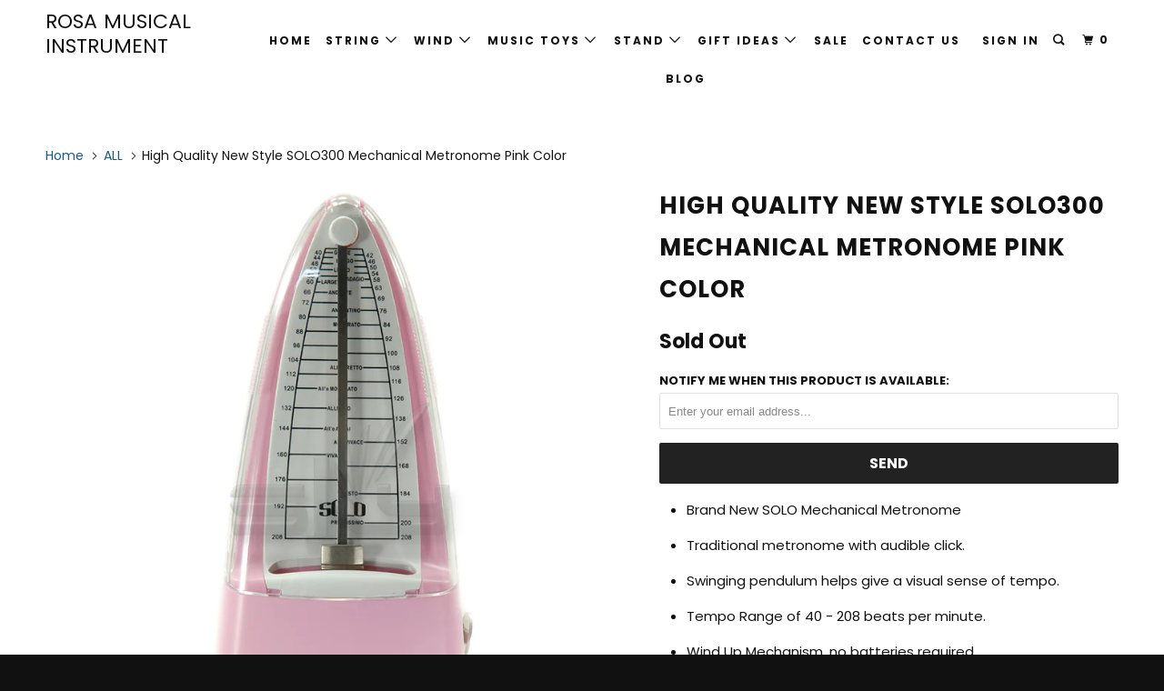

--- FILE ---
content_type: text/html; charset=utf-8
request_url: https://www.rosamusicalinstrument.com/products/high-quality-new-style-solo300-mechanical-metronome-pink-color
body_size: 19237
content:
<!DOCTYPE html>
<!--[if lt IE 7 ]><html class="ie ie6" lang="en"> <![endif]-->
<!--[if IE 7 ]><html class="ie ie7" lang="en"> <![endif]-->
<!--[if IE 8 ]><html class="ie ie8" lang="en"> <![endif]-->
<!--[if IE 9 ]><html class="ie ie9" lang="en"> <![endif]-->
<!--[if (gte IE 10)|!(IE)]><!--><html lang="en"> <!--<![endif]-->
  <head>
    <!-- Google Tag Manager -->
    <script>(function(w,d,s,l,i){w[l]=w[l]||[];w[l].push({'gtm.start':
    new Date().getTime(),event:'gtm.js'});var f=d.getElementsByTagName(s)[0],
    j=d.createElement(s),dl=l!='dataLayer'?'&l='+l:'';j.async=true;j.src=
    'https://www.googletagmanager.com/gtm.js?id='+i+dl;f.parentNode.insertBefore(j,f);
    })(window,document,'script','dataLayer','GTM-M5GHQP9');</script>
    <!-- End Google Tag Manager -->
    <meta charset="utf-8">
    <meta http-equiv="cleartype" content="on">
    <meta name="robots" content="index,follow">

    
    <title>High Quality New Style SOLO300 Mechanical Metronome Pink Color - Rosa Musical Instrument</title>

    
      <meta name="description" content="Brand New SOLO Mechanical Metronome Traditional metronome with audible click. Swinging pendulum helps give a visual sense of tempo. Tempo Range of 40 - 208 beats per minute. Wind Up Mechanism, no batteries required." />
    

    

<meta name="author" content="Rosa Musical Instrument">
<meta property="og:url" content="https://www.rosamusicalinstrument.com/products/high-quality-new-style-solo300-mechanical-metronome-pink-color">
<meta property="og:site_name" content="Rosa Musical Instrument">


  <meta property="og:type" content="product">
  <meta property="og:title" content="High Quality New Style SOLO300 Mechanical Metronome Pink Color">
  
    <meta property="og:image" content="http://www.rosamusicalinstrument.com/cdn/shop/products/SOLO300PINK1_600x.jpg?v=1520034818">
    <meta property="og:image:secure_url" content="https://www.rosamusicalinstrument.com/cdn/shop/products/SOLO300PINK1_600x.jpg?v=1520034818">
    
  
    <meta property="og:image" content="http://www.rosamusicalinstrument.com/cdn/shop/products/SOLO300PINK2_600x.jpg?v=1520034820">
    <meta property="og:image:secure_url" content="https://www.rosamusicalinstrument.com/cdn/shop/products/SOLO300PINK2_600x.jpg?v=1520034820">
    
  
  <meta property="og:price:amount" content="33.80">
  <meta property="og:price:currency" content="USD">


  <meta property="og:description" content="Brand New SOLO Mechanical Metronome Traditional metronome with audible click. Swinging pendulum helps give a visual sense of tempo. Tempo Range of 40 - 208 beats per minute. Wind Up Mechanism, no batteries required.">




  <meta name="twitter:site" content="@SKYMUSIC_SKY">

<meta name="twitter:card" content="summary">

  <meta name="twitter:title" content="High Quality New Style SOLO300 Mechanical Metronome Pink Color">
  <meta name="twitter:description" content="
Brand New SOLO Mechanical Metronome
Traditional metronome with audible click.
Swinging pendulum helps give a visual sense of tempo.
Tempo Range of 40 - 208 beats per minute.
Wind Up Mechanism, no batteries required.
">
  <meta name="twitter:image" content="https://www.rosamusicalinstrument.com/cdn/shop/products/SOLO300PINK1_240x.jpg?v=1520034818">
  <meta name="twitter:image:width" content="240">
  <meta name="twitter:image:height" content="240">



    
    

    <!-- Mobile Specific Metas -->
    <meta name="HandheldFriendly" content="True">
    <meta name="MobileOptimized" content="320">
    <meta name="viewport" content="width=device-width,initial-scale=1">
    <meta name="theme-color" content="#ffffff">

    <!-- Stylesheets for Parallax 3.5.0 -->
    <link href="//www.rosamusicalinstrument.com/cdn/shop/t/3/assets/styles.scss.css?v=59558424360488977151674755614" rel="stylesheet" type="text/css" media="all" />

    
      <link rel="shortcut icon" type="image/x-icon" href="//www.rosamusicalinstrument.com/cdn/shop/files/transparent-crown-light_32x32.png?v=1613687333">
    

    <link rel="canonical" href="https://www.rosamusicalinstrument.com/products/high-quality-new-style-solo300-mechanical-metronome-pink-color" />

    

    <script src="//www.rosamusicalinstrument.com/cdn/shop/t/3/assets/app.js?v=98086543429677089061558292037" type="text/javascript"></script>

    <!--[if lte IE 8]>
      <link href="//www.rosamusicalinstrument.com/cdn/shop/t/3/assets/ie.css?v=1024305471161636101558286602" rel="stylesheet" type="text/css" media="all" />
      <script src="//www.rosamusicalinstrument.com/cdn/shop/t/3/assets/skrollr.ie.js?v=116292453382836155221558286594" type="text/javascript"></script>
    <![endif]-->

    <script>window.performance && window.performance.mark && window.performance.mark('shopify.content_for_header.start');</script><meta name="google-site-verification" content="1NmQPzwRvoNZGffl7jXRa5aKQi53pVCigXYd4yFD-hE">
<meta id="shopify-digital-wallet" name="shopify-digital-wallet" content="/23976373/digital_wallets/dialog">
<meta name="shopify-checkout-api-token" content="da3a1a4dbcb28647fa7225b342b70966">
<meta id="in-context-paypal-metadata" data-shop-id="23976373" data-venmo-supported="false" data-environment="production" data-locale="en_US" data-paypal-v4="true" data-currency="USD">
<link rel="alternate" type="application/json+oembed" href="https://www.rosamusicalinstrument.com/products/high-quality-new-style-solo300-mechanical-metronome-pink-color.oembed">
<script async="async" src="/checkouts/internal/preloads.js?locale=en-US"></script>
<link rel="preconnect" href="https://shop.app" crossorigin="anonymous">
<script async="async" src="https://shop.app/checkouts/internal/preloads.js?locale=en-US&shop_id=23976373" crossorigin="anonymous"></script>
<script id="apple-pay-shop-capabilities" type="application/json">{"shopId":23976373,"countryCode":"US","currencyCode":"USD","merchantCapabilities":["supports3DS"],"merchantId":"gid:\/\/shopify\/Shop\/23976373","merchantName":"Rosa Musical Instrument","requiredBillingContactFields":["postalAddress","email"],"requiredShippingContactFields":["postalAddress","email"],"shippingType":"shipping","supportedNetworks":["visa","masterCard","amex","discover","elo","jcb"],"total":{"type":"pending","label":"Rosa Musical Instrument","amount":"1.00"},"shopifyPaymentsEnabled":true,"supportsSubscriptions":true}</script>
<script id="shopify-features" type="application/json">{"accessToken":"da3a1a4dbcb28647fa7225b342b70966","betas":["rich-media-storefront-analytics"],"domain":"www.rosamusicalinstrument.com","predictiveSearch":true,"shopId":23976373,"locale":"en"}</script>
<script>var Shopify = Shopify || {};
Shopify.shop = "rosa-musical-instrument.myshopify.com";
Shopify.locale = "en";
Shopify.currency = {"active":"USD","rate":"1.0"};
Shopify.country = "US";
Shopify.theme = {"name":"New design","id":36094312493,"schema_name":"Dark Force X","schema_version":"4.9.1","theme_store_id":null,"role":"main"};
Shopify.theme.handle = "null";
Shopify.theme.style = {"id":null,"handle":null};
Shopify.cdnHost = "www.rosamusicalinstrument.com/cdn";
Shopify.routes = Shopify.routes || {};
Shopify.routes.root = "/";</script>
<script type="module">!function(o){(o.Shopify=o.Shopify||{}).modules=!0}(window);</script>
<script>!function(o){function n(){var o=[];function n(){o.push(Array.prototype.slice.apply(arguments))}return n.q=o,n}var t=o.Shopify=o.Shopify||{};t.loadFeatures=n(),t.autoloadFeatures=n()}(window);</script>
<script>
  window.ShopifyPay = window.ShopifyPay || {};
  window.ShopifyPay.apiHost = "shop.app\/pay";
  window.ShopifyPay.redirectState = null;
</script>
<script id="shop-js-analytics" type="application/json">{"pageType":"product"}</script>
<script defer="defer" async type="module" src="//www.rosamusicalinstrument.com/cdn/shopifycloud/shop-js/modules/v2/client.init-shop-cart-sync_BT-GjEfc.en.esm.js"></script>
<script defer="defer" async type="module" src="//www.rosamusicalinstrument.com/cdn/shopifycloud/shop-js/modules/v2/chunk.common_D58fp_Oc.esm.js"></script>
<script defer="defer" async type="module" src="//www.rosamusicalinstrument.com/cdn/shopifycloud/shop-js/modules/v2/chunk.modal_xMitdFEc.esm.js"></script>
<script type="module">
  await import("//www.rosamusicalinstrument.com/cdn/shopifycloud/shop-js/modules/v2/client.init-shop-cart-sync_BT-GjEfc.en.esm.js");
await import("//www.rosamusicalinstrument.com/cdn/shopifycloud/shop-js/modules/v2/chunk.common_D58fp_Oc.esm.js");
await import("//www.rosamusicalinstrument.com/cdn/shopifycloud/shop-js/modules/v2/chunk.modal_xMitdFEc.esm.js");

  window.Shopify.SignInWithShop?.initShopCartSync?.({"fedCMEnabled":true,"windoidEnabled":true});

</script>
<script>
  window.Shopify = window.Shopify || {};
  if (!window.Shopify.featureAssets) window.Shopify.featureAssets = {};
  window.Shopify.featureAssets['shop-js'] = {"shop-cart-sync":["modules/v2/client.shop-cart-sync_DZOKe7Ll.en.esm.js","modules/v2/chunk.common_D58fp_Oc.esm.js","modules/v2/chunk.modal_xMitdFEc.esm.js"],"init-fed-cm":["modules/v2/client.init-fed-cm_B6oLuCjv.en.esm.js","modules/v2/chunk.common_D58fp_Oc.esm.js","modules/v2/chunk.modal_xMitdFEc.esm.js"],"shop-cash-offers":["modules/v2/client.shop-cash-offers_D2sdYoxE.en.esm.js","modules/v2/chunk.common_D58fp_Oc.esm.js","modules/v2/chunk.modal_xMitdFEc.esm.js"],"shop-login-button":["modules/v2/client.shop-login-button_QeVjl5Y3.en.esm.js","modules/v2/chunk.common_D58fp_Oc.esm.js","modules/v2/chunk.modal_xMitdFEc.esm.js"],"pay-button":["modules/v2/client.pay-button_DXTOsIq6.en.esm.js","modules/v2/chunk.common_D58fp_Oc.esm.js","modules/v2/chunk.modal_xMitdFEc.esm.js"],"shop-button":["modules/v2/client.shop-button_DQZHx9pm.en.esm.js","modules/v2/chunk.common_D58fp_Oc.esm.js","modules/v2/chunk.modal_xMitdFEc.esm.js"],"avatar":["modules/v2/client.avatar_BTnouDA3.en.esm.js"],"init-windoid":["modules/v2/client.init-windoid_CR1B-cfM.en.esm.js","modules/v2/chunk.common_D58fp_Oc.esm.js","modules/v2/chunk.modal_xMitdFEc.esm.js"],"init-shop-for-new-customer-accounts":["modules/v2/client.init-shop-for-new-customer-accounts_C_vY_xzh.en.esm.js","modules/v2/client.shop-login-button_QeVjl5Y3.en.esm.js","modules/v2/chunk.common_D58fp_Oc.esm.js","modules/v2/chunk.modal_xMitdFEc.esm.js"],"init-shop-email-lookup-coordinator":["modules/v2/client.init-shop-email-lookup-coordinator_BI7n9ZSv.en.esm.js","modules/v2/chunk.common_D58fp_Oc.esm.js","modules/v2/chunk.modal_xMitdFEc.esm.js"],"init-shop-cart-sync":["modules/v2/client.init-shop-cart-sync_BT-GjEfc.en.esm.js","modules/v2/chunk.common_D58fp_Oc.esm.js","modules/v2/chunk.modal_xMitdFEc.esm.js"],"shop-toast-manager":["modules/v2/client.shop-toast-manager_DiYdP3xc.en.esm.js","modules/v2/chunk.common_D58fp_Oc.esm.js","modules/v2/chunk.modal_xMitdFEc.esm.js"],"init-customer-accounts":["modules/v2/client.init-customer-accounts_D9ZNqS-Q.en.esm.js","modules/v2/client.shop-login-button_QeVjl5Y3.en.esm.js","modules/v2/chunk.common_D58fp_Oc.esm.js","modules/v2/chunk.modal_xMitdFEc.esm.js"],"init-customer-accounts-sign-up":["modules/v2/client.init-customer-accounts-sign-up_iGw4briv.en.esm.js","modules/v2/client.shop-login-button_QeVjl5Y3.en.esm.js","modules/v2/chunk.common_D58fp_Oc.esm.js","modules/v2/chunk.modal_xMitdFEc.esm.js"],"shop-follow-button":["modules/v2/client.shop-follow-button_CqMgW2wH.en.esm.js","modules/v2/chunk.common_D58fp_Oc.esm.js","modules/v2/chunk.modal_xMitdFEc.esm.js"],"checkout-modal":["modules/v2/client.checkout-modal_xHeaAweL.en.esm.js","modules/v2/chunk.common_D58fp_Oc.esm.js","modules/v2/chunk.modal_xMitdFEc.esm.js"],"shop-login":["modules/v2/client.shop-login_D91U-Q7h.en.esm.js","modules/v2/chunk.common_D58fp_Oc.esm.js","modules/v2/chunk.modal_xMitdFEc.esm.js"],"lead-capture":["modules/v2/client.lead-capture_BJmE1dJe.en.esm.js","modules/v2/chunk.common_D58fp_Oc.esm.js","modules/v2/chunk.modal_xMitdFEc.esm.js"],"payment-terms":["modules/v2/client.payment-terms_Ci9AEqFq.en.esm.js","modules/v2/chunk.common_D58fp_Oc.esm.js","modules/v2/chunk.modal_xMitdFEc.esm.js"]};
</script>
<script>(function() {
  var isLoaded = false;
  function asyncLoad() {
    if (isLoaded) return;
    isLoaded = true;
    var urls = ["\/\/shopify.privy.com\/widget.js?shop=rosa-musical-instrument.myshopify.com","https:\/\/cdn.shopify.com\/s\/files\/1\/2233\/5399\/t\/1\/assets\/trust_hero_23976373.js?1007198\u0026shop=rosa-musical-instrument.myshopify.com","https:\/\/toastibar-cdn.makeprosimp.com\/v1\/published\/23973\/5ba71222c58b49e68bd1c0415137dcb2\/171\/app.js?v=1\u0026shop=rosa-musical-instrument.myshopify.com","https:\/\/bingshoppingtool-t2app-prod.trafficmanager.net\/uet\/tracking_script?shop=rosa-musical-instrument.myshopify.com","https:\/\/d26ky332zktp97.cloudfront.net\/shops\/sDsz4GSfibLXXSPx7\/colibrius-m.js?shop=rosa-musical-instrument.myshopify.com","https:\/\/cdn.hextom.com\/js\/freeshippingbar.js?shop=rosa-musical-instrument.myshopify.com"];
    for (var i = 0; i < urls.length; i++) {
      var s = document.createElement('script');
      s.type = 'text/javascript';
      s.async = true;
      s.src = urls[i];
      var x = document.getElementsByTagName('script')[0];
      x.parentNode.insertBefore(s, x);
    }
  };
  if(window.attachEvent) {
    window.attachEvent('onload', asyncLoad);
  } else {
    window.addEventListener('load', asyncLoad, false);
  }
})();</script>
<script id="__st">var __st={"a":23976373,"offset":-28800,"reqid":"baa4e3d1-e8ee-4c24-b4b5-0533312b1534-1769039630","pageurl":"www.rosamusicalinstrument.com\/products\/high-quality-new-style-solo300-mechanical-metronome-pink-color","u":"0396211fa7f4","p":"product","rtyp":"product","rid":550709329950};</script>
<script>window.ShopifyPaypalV4VisibilityTracking = true;</script>
<script id="captcha-bootstrap">!function(){'use strict';const t='contact',e='account',n='new_comment',o=[[t,t],['blogs',n],['comments',n],[t,'customer']],c=[[e,'customer_login'],[e,'guest_login'],[e,'recover_customer_password'],[e,'create_customer']],r=t=>t.map((([t,e])=>`form[action*='/${t}']:not([data-nocaptcha='true']) input[name='form_type'][value='${e}']`)).join(','),a=t=>()=>t?[...document.querySelectorAll(t)].map((t=>t.form)):[];function s(){const t=[...o],e=r(t);return a(e)}const i='password',u='form_key',d=['recaptcha-v3-token','g-recaptcha-response','h-captcha-response',i],f=()=>{try{return window.sessionStorage}catch{return}},m='__shopify_v',_=t=>t.elements[u];function p(t,e,n=!1){try{const o=window.sessionStorage,c=JSON.parse(o.getItem(e)),{data:r}=function(t){const{data:e,action:n}=t;return t[m]||n?{data:e,action:n}:{data:t,action:n}}(c);for(const[e,n]of Object.entries(r))t.elements[e]&&(t.elements[e].value=n);n&&o.removeItem(e)}catch(o){console.error('form repopulation failed',{error:o})}}const l='form_type',E='cptcha';function T(t){t.dataset[E]=!0}const w=window,h=w.document,L='Shopify',v='ce_forms',y='captcha';let A=!1;((t,e)=>{const n=(g='f06e6c50-85a8-45c8-87d0-21a2b65856fe',I='https://cdn.shopify.com/shopifycloud/storefront-forms-hcaptcha/ce_storefront_forms_captcha_hcaptcha.v1.5.2.iife.js',D={infoText:'Protected by hCaptcha',privacyText:'Privacy',termsText:'Terms'},(t,e,n)=>{const o=w[L][v],c=o.bindForm;if(c)return c(t,g,e,D).then(n);var r;o.q.push([[t,g,e,D],n]),r=I,A||(h.body.append(Object.assign(h.createElement('script'),{id:'captcha-provider',async:!0,src:r})),A=!0)});var g,I,D;w[L]=w[L]||{},w[L][v]=w[L][v]||{},w[L][v].q=[],w[L][y]=w[L][y]||{},w[L][y].protect=function(t,e){n(t,void 0,e),T(t)},Object.freeze(w[L][y]),function(t,e,n,w,h,L){const[v,y,A,g]=function(t,e,n){const i=e?o:[],u=t?c:[],d=[...i,...u],f=r(d),m=r(i),_=r(d.filter((([t,e])=>n.includes(e))));return[a(f),a(m),a(_),s()]}(w,h,L),I=t=>{const e=t.target;return e instanceof HTMLFormElement?e:e&&e.form},D=t=>v().includes(t);t.addEventListener('submit',(t=>{const e=I(t);if(!e)return;const n=D(e)&&!e.dataset.hcaptchaBound&&!e.dataset.recaptchaBound,o=_(e),c=g().includes(e)&&(!o||!o.value);(n||c)&&t.preventDefault(),c&&!n&&(function(t){try{if(!f())return;!function(t){const e=f();if(!e)return;const n=_(t);if(!n)return;const o=n.value;o&&e.removeItem(o)}(t);const e=Array.from(Array(32),(()=>Math.random().toString(36)[2])).join('');!function(t,e){_(t)||t.append(Object.assign(document.createElement('input'),{type:'hidden',name:u})),t.elements[u].value=e}(t,e),function(t,e){const n=f();if(!n)return;const o=[...t.querySelectorAll(`input[type='${i}']`)].map((({name:t})=>t)),c=[...d,...o],r={};for(const[a,s]of new FormData(t).entries())c.includes(a)||(r[a]=s);n.setItem(e,JSON.stringify({[m]:1,action:t.action,data:r}))}(t,e)}catch(e){console.error('failed to persist form',e)}}(e),e.submit())}));const S=(t,e)=>{t&&!t.dataset[E]&&(n(t,e.some((e=>e===t))),T(t))};for(const o of['focusin','change'])t.addEventListener(o,(t=>{const e=I(t);D(e)&&S(e,y())}));const B=e.get('form_key'),M=e.get(l),P=B&&M;t.addEventListener('DOMContentLoaded',(()=>{const t=y();if(P)for(const e of t)e.elements[l].value===M&&p(e,B);[...new Set([...A(),...v().filter((t=>'true'===t.dataset.shopifyCaptcha))])].forEach((e=>S(e,t)))}))}(h,new URLSearchParams(w.location.search),n,t,e,['guest_login'])})(!0,!0)}();</script>
<script integrity="sha256-4kQ18oKyAcykRKYeNunJcIwy7WH5gtpwJnB7kiuLZ1E=" data-source-attribution="shopify.loadfeatures" defer="defer" src="//www.rosamusicalinstrument.com/cdn/shopifycloud/storefront/assets/storefront/load_feature-a0a9edcb.js" crossorigin="anonymous"></script>
<script crossorigin="anonymous" defer="defer" src="//www.rosamusicalinstrument.com/cdn/shopifycloud/storefront/assets/shopify_pay/storefront-65b4c6d7.js?v=20250812"></script>
<script data-source-attribution="shopify.dynamic_checkout.dynamic.init">var Shopify=Shopify||{};Shopify.PaymentButton=Shopify.PaymentButton||{isStorefrontPortableWallets:!0,init:function(){window.Shopify.PaymentButton.init=function(){};var t=document.createElement("script");t.src="https://www.rosamusicalinstrument.com/cdn/shopifycloud/portable-wallets/latest/portable-wallets.en.js",t.type="module",document.head.appendChild(t)}};
</script>
<script data-source-attribution="shopify.dynamic_checkout.buyer_consent">
  function portableWalletsHideBuyerConsent(e){var t=document.getElementById("shopify-buyer-consent"),n=document.getElementById("shopify-subscription-policy-button");t&&n&&(t.classList.add("hidden"),t.setAttribute("aria-hidden","true"),n.removeEventListener("click",e))}function portableWalletsShowBuyerConsent(e){var t=document.getElementById("shopify-buyer-consent"),n=document.getElementById("shopify-subscription-policy-button");t&&n&&(t.classList.remove("hidden"),t.removeAttribute("aria-hidden"),n.addEventListener("click",e))}window.Shopify?.PaymentButton&&(window.Shopify.PaymentButton.hideBuyerConsent=portableWalletsHideBuyerConsent,window.Shopify.PaymentButton.showBuyerConsent=portableWalletsShowBuyerConsent);
</script>
<script data-source-attribution="shopify.dynamic_checkout.cart.bootstrap">document.addEventListener("DOMContentLoaded",(function(){function t(){return document.querySelector("shopify-accelerated-checkout-cart, shopify-accelerated-checkout")}if(t())Shopify.PaymentButton.init();else{new MutationObserver((function(e,n){t()&&(Shopify.PaymentButton.init(),n.disconnect())})).observe(document.body,{childList:!0,subtree:!0})}}));
</script>
<link id="shopify-accelerated-checkout-styles" rel="stylesheet" media="screen" href="https://www.rosamusicalinstrument.com/cdn/shopifycloud/portable-wallets/latest/accelerated-checkout-backwards-compat.css" crossorigin="anonymous">
<style id="shopify-accelerated-checkout-cart">
        #shopify-buyer-consent {
  margin-top: 1em;
  display: inline-block;
  width: 100%;
}

#shopify-buyer-consent.hidden {
  display: none;
}

#shopify-subscription-policy-button {
  background: none;
  border: none;
  padding: 0;
  text-decoration: underline;
  font-size: inherit;
  cursor: pointer;
}

#shopify-subscription-policy-button::before {
  box-shadow: none;
}

      </style>

<script>window.performance && window.performance.mark && window.performance.mark('shopify.content_for_header.end');</script>

    <noscript>
      <style>

        .slides > li:first-child { display: block; }
        .image__fallback {
          width: 100vw;
          display: block !important;
          max-width: 100vw !important;
          margin-bottom: 0;
        }
        .image__fallback + .hsContainer__image {
          display: none !important;
        }
        .hsContainer {
          height: auto !important;
        }
        .no-js-only {
          display: inherit !important;
        }
        .icon-cart.cart-button {
          display: none;
        }
        .lazyload,
        .cart_page_image img {
          opacity: 1;
          -webkit-filter: blur(0);
          filter: blur(0);
        }
        .bcg .hsContent {
          background-color: transparent;
        }
        .animate_right,
        .animate_left,
        .animate_up,
        .animate_down {
          opacity: 1;
        }
        .flexslider .slides>li {
          display: block;
        }
        .product_section .product_form {
          opacity: 1;
        }
        .multi_select,
        form .select {
          display: block !important;
        }
        .swatch_options {
          display: none;
        }
      </style>
    </noscript>

  <!-- "snippets/sca-quick-view-init.liquid" was not rendered, the associated app was uninstalled -->
 <!-- BeginConsistentCartAddon -->  <script>    Shopify.customer_logged_in = false ;  Shopify.customer_email = "" ;  Shopify.log_uuids = true;    </script>  <!-- EndConsistentCartAddon -->
<!-- "snippets/alireviews_core.liquid" was not rendered, the associated app was uninstalled --> 
 
        <link href="//www.rosamusicalinstrument.com/cdn/shop/t/3/assets/paymentfont.scss.css?v=137382057009835382171674755614" rel="stylesheet" type="text/css" media="all" />
      

<!-- Start of LittledataLayer -->
<!-- This file has been deprecated. -->
<!-- End of LittledataLayer -->
<link href="https://monorail-edge.shopifysvc.com" rel="dns-prefetch">
<script>(function(){if ("sendBeacon" in navigator && "performance" in window) {try {var session_token_from_headers = performance.getEntriesByType('navigation')[0].serverTiming.find(x => x.name == '_s').description;} catch {var session_token_from_headers = undefined;}var session_cookie_matches = document.cookie.match(/_shopify_s=([^;]*)/);var session_token_from_cookie = session_cookie_matches && session_cookie_matches.length === 2 ? session_cookie_matches[1] : "";var session_token = session_token_from_headers || session_token_from_cookie || "";function handle_abandonment_event(e) {var entries = performance.getEntries().filter(function(entry) {return /monorail-edge.shopifysvc.com/.test(entry.name);});if (!window.abandonment_tracked && entries.length === 0) {window.abandonment_tracked = true;var currentMs = Date.now();var navigation_start = performance.timing.navigationStart;var payload = {shop_id: 23976373,url: window.location.href,navigation_start,duration: currentMs - navigation_start,session_token,page_type: "product"};window.navigator.sendBeacon("https://monorail-edge.shopifysvc.com/v1/produce", JSON.stringify({schema_id: "online_store_buyer_site_abandonment/1.1",payload: payload,metadata: {event_created_at_ms: currentMs,event_sent_at_ms: currentMs}}));}}window.addEventListener('pagehide', handle_abandonment_event);}}());</script>
<script id="web-pixels-manager-setup">(function e(e,d,r,n,o){if(void 0===o&&(o={}),!Boolean(null===(a=null===(i=window.Shopify)||void 0===i?void 0:i.analytics)||void 0===a?void 0:a.replayQueue)){var i,a;window.Shopify=window.Shopify||{};var t=window.Shopify;t.analytics=t.analytics||{};var s=t.analytics;s.replayQueue=[],s.publish=function(e,d,r){return s.replayQueue.push([e,d,r]),!0};try{self.performance.mark("wpm:start")}catch(e){}var l=function(){var e={modern:/Edge?\/(1{2}[4-9]|1[2-9]\d|[2-9]\d{2}|\d{4,})\.\d+(\.\d+|)|Firefox\/(1{2}[4-9]|1[2-9]\d|[2-9]\d{2}|\d{4,})\.\d+(\.\d+|)|Chrom(ium|e)\/(9{2}|\d{3,})\.\d+(\.\d+|)|(Maci|X1{2}).+ Version\/(15\.\d+|(1[6-9]|[2-9]\d|\d{3,})\.\d+)([,.]\d+|)( \(\w+\)|)( Mobile\/\w+|) Safari\/|Chrome.+OPR\/(9{2}|\d{3,})\.\d+\.\d+|(CPU[ +]OS|iPhone[ +]OS|CPU[ +]iPhone|CPU IPhone OS|CPU iPad OS)[ +]+(15[._]\d+|(1[6-9]|[2-9]\d|\d{3,})[._]\d+)([._]\d+|)|Android:?[ /-](13[3-9]|1[4-9]\d|[2-9]\d{2}|\d{4,})(\.\d+|)(\.\d+|)|Android.+Firefox\/(13[5-9]|1[4-9]\d|[2-9]\d{2}|\d{4,})\.\d+(\.\d+|)|Android.+Chrom(ium|e)\/(13[3-9]|1[4-9]\d|[2-9]\d{2}|\d{4,})\.\d+(\.\d+|)|SamsungBrowser\/([2-9]\d|\d{3,})\.\d+/,legacy:/Edge?\/(1[6-9]|[2-9]\d|\d{3,})\.\d+(\.\d+|)|Firefox\/(5[4-9]|[6-9]\d|\d{3,})\.\d+(\.\d+|)|Chrom(ium|e)\/(5[1-9]|[6-9]\d|\d{3,})\.\d+(\.\d+|)([\d.]+$|.*Safari\/(?![\d.]+ Edge\/[\d.]+$))|(Maci|X1{2}).+ Version\/(10\.\d+|(1[1-9]|[2-9]\d|\d{3,})\.\d+)([,.]\d+|)( \(\w+\)|)( Mobile\/\w+|) Safari\/|Chrome.+OPR\/(3[89]|[4-9]\d|\d{3,})\.\d+\.\d+|(CPU[ +]OS|iPhone[ +]OS|CPU[ +]iPhone|CPU IPhone OS|CPU iPad OS)[ +]+(10[._]\d+|(1[1-9]|[2-9]\d|\d{3,})[._]\d+)([._]\d+|)|Android:?[ /-](13[3-9]|1[4-9]\d|[2-9]\d{2}|\d{4,})(\.\d+|)(\.\d+|)|Mobile Safari.+OPR\/([89]\d|\d{3,})\.\d+\.\d+|Android.+Firefox\/(13[5-9]|1[4-9]\d|[2-9]\d{2}|\d{4,})\.\d+(\.\d+|)|Android.+Chrom(ium|e)\/(13[3-9]|1[4-9]\d|[2-9]\d{2}|\d{4,})\.\d+(\.\d+|)|Android.+(UC? ?Browser|UCWEB|U3)[ /]?(15\.([5-9]|\d{2,})|(1[6-9]|[2-9]\d|\d{3,})\.\d+)\.\d+|SamsungBrowser\/(5\.\d+|([6-9]|\d{2,})\.\d+)|Android.+MQ{2}Browser\/(14(\.(9|\d{2,})|)|(1[5-9]|[2-9]\d|\d{3,})(\.\d+|))(\.\d+|)|K[Aa][Ii]OS\/(3\.\d+|([4-9]|\d{2,})\.\d+)(\.\d+|)/},d=e.modern,r=e.legacy,n=navigator.userAgent;return n.match(d)?"modern":n.match(r)?"legacy":"unknown"}(),u="modern"===l?"modern":"legacy",c=(null!=n?n:{modern:"",legacy:""})[u],f=function(e){return[e.baseUrl,"/wpm","/b",e.hashVersion,"modern"===e.buildTarget?"m":"l",".js"].join("")}({baseUrl:d,hashVersion:r,buildTarget:u}),m=function(e){var d=e.version,r=e.bundleTarget,n=e.surface,o=e.pageUrl,i=e.monorailEndpoint;return{emit:function(e){var a=e.status,t=e.errorMsg,s=(new Date).getTime(),l=JSON.stringify({metadata:{event_sent_at_ms:s},events:[{schema_id:"web_pixels_manager_load/3.1",payload:{version:d,bundle_target:r,page_url:o,status:a,surface:n,error_msg:t},metadata:{event_created_at_ms:s}}]});if(!i)return console&&console.warn&&console.warn("[Web Pixels Manager] No Monorail endpoint provided, skipping logging."),!1;try{return self.navigator.sendBeacon.bind(self.navigator)(i,l)}catch(e){}var u=new XMLHttpRequest;try{return u.open("POST",i,!0),u.setRequestHeader("Content-Type","text/plain"),u.send(l),!0}catch(e){return console&&console.warn&&console.warn("[Web Pixels Manager] Got an unhandled error while logging to Monorail."),!1}}}}({version:r,bundleTarget:l,surface:e.surface,pageUrl:self.location.href,monorailEndpoint:e.monorailEndpoint});try{o.browserTarget=l,function(e){var d=e.src,r=e.async,n=void 0===r||r,o=e.onload,i=e.onerror,a=e.sri,t=e.scriptDataAttributes,s=void 0===t?{}:t,l=document.createElement("script"),u=document.querySelector("head"),c=document.querySelector("body");if(l.async=n,l.src=d,a&&(l.integrity=a,l.crossOrigin="anonymous"),s)for(var f in s)if(Object.prototype.hasOwnProperty.call(s,f))try{l.dataset[f]=s[f]}catch(e){}if(o&&l.addEventListener("load",o),i&&l.addEventListener("error",i),u)u.appendChild(l);else{if(!c)throw new Error("Did not find a head or body element to append the script");c.appendChild(l)}}({src:f,async:!0,onload:function(){if(!function(){var e,d;return Boolean(null===(d=null===(e=window.Shopify)||void 0===e?void 0:e.analytics)||void 0===d?void 0:d.initialized)}()){var d=window.webPixelsManager.init(e)||void 0;if(d){var r=window.Shopify.analytics;r.replayQueue.forEach((function(e){var r=e[0],n=e[1],o=e[2];d.publishCustomEvent(r,n,o)})),r.replayQueue=[],r.publish=d.publishCustomEvent,r.visitor=d.visitor,r.initialized=!0}}},onerror:function(){return m.emit({status:"failed",errorMsg:"".concat(f," has failed to load")})},sri:function(e){var d=/^sha384-[A-Za-z0-9+/=]+$/;return"string"==typeof e&&d.test(e)}(c)?c:"",scriptDataAttributes:o}),m.emit({status:"loading"})}catch(e){m.emit({status:"failed",errorMsg:(null==e?void 0:e.message)||"Unknown error"})}}})({shopId: 23976373,storefrontBaseUrl: "https://www.rosamusicalinstrument.com",extensionsBaseUrl: "https://extensions.shopifycdn.com/cdn/shopifycloud/web-pixels-manager",monorailEndpoint: "https://monorail-edge.shopifysvc.com/unstable/produce_batch",surface: "storefront-renderer",enabledBetaFlags: ["2dca8a86"],webPixelsConfigList: [{"id":"64618727","eventPayloadVersion":"v1","runtimeContext":"LAX","scriptVersion":"1","type":"CUSTOM","privacyPurposes":["ANALYTICS"],"name":"Google Analytics tag (migrated)"},{"id":"shopify-app-pixel","configuration":"{}","eventPayloadVersion":"v1","runtimeContext":"STRICT","scriptVersion":"0450","apiClientId":"shopify-pixel","type":"APP","privacyPurposes":["ANALYTICS","MARKETING"]},{"id":"shopify-custom-pixel","eventPayloadVersion":"v1","runtimeContext":"LAX","scriptVersion":"0450","apiClientId":"shopify-pixel","type":"CUSTOM","privacyPurposes":["ANALYTICS","MARKETING"]}],isMerchantRequest: false,initData: {"shop":{"name":"Rosa Musical Instrument","paymentSettings":{"currencyCode":"USD"},"myshopifyDomain":"rosa-musical-instrument.myshopify.com","countryCode":"US","storefrontUrl":"https:\/\/www.rosamusicalinstrument.com"},"customer":null,"cart":null,"checkout":null,"productVariants":[{"price":{"amount":33.8,"currencyCode":"USD"},"product":{"title":"High Quality New Style SOLO300 Mechanical Metronome Pink Color","vendor":"Sky","id":"550709329950","untranslatedTitle":"High Quality New Style SOLO300 Mechanical Metronome Pink Color","url":"\/products\/high-quality-new-style-solo300-mechanical-metronome-pink-color","type":"Metronome"},"id":"7640161222686","image":{"src":"\/\/www.rosamusicalinstrument.com\/cdn\/shop\/products\/SOLO300PINK1.jpg?v=1520034818"},"sku":"SOLO300-PK","title":"Default Title","untranslatedTitle":"Default Title"}],"purchasingCompany":null},},"https://www.rosamusicalinstrument.com/cdn","fcfee988w5aeb613cpc8e4bc33m6693e112",{"modern":"","legacy":""},{"shopId":"23976373","storefrontBaseUrl":"https:\/\/www.rosamusicalinstrument.com","extensionBaseUrl":"https:\/\/extensions.shopifycdn.com\/cdn\/shopifycloud\/web-pixels-manager","surface":"storefront-renderer","enabledBetaFlags":"[\"2dca8a86\"]","isMerchantRequest":"false","hashVersion":"fcfee988w5aeb613cpc8e4bc33m6693e112","publish":"custom","events":"[[\"page_viewed\",{}],[\"product_viewed\",{\"productVariant\":{\"price\":{\"amount\":33.8,\"currencyCode\":\"USD\"},\"product\":{\"title\":\"High Quality New Style SOLO300 Mechanical Metronome Pink Color\",\"vendor\":\"Sky\",\"id\":\"550709329950\",\"untranslatedTitle\":\"High Quality New Style SOLO300 Mechanical Metronome Pink Color\",\"url\":\"\/products\/high-quality-new-style-solo300-mechanical-metronome-pink-color\",\"type\":\"Metronome\"},\"id\":\"7640161222686\",\"image\":{\"src\":\"\/\/www.rosamusicalinstrument.com\/cdn\/shop\/products\/SOLO300PINK1.jpg?v=1520034818\"},\"sku\":\"SOLO300-PK\",\"title\":\"Default Title\",\"untranslatedTitle\":\"Default Title\"}}]]"});</script><script>
  window.ShopifyAnalytics = window.ShopifyAnalytics || {};
  window.ShopifyAnalytics.meta = window.ShopifyAnalytics.meta || {};
  window.ShopifyAnalytics.meta.currency = 'USD';
  var meta = {"product":{"id":550709329950,"gid":"gid:\/\/shopify\/Product\/550709329950","vendor":"Sky","type":"Metronome","handle":"high-quality-new-style-solo300-mechanical-metronome-pink-color","variants":[{"id":7640161222686,"price":3380,"name":"High Quality New Style SOLO300 Mechanical Metronome Pink Color","public_title":null,"sku":"SOLO300-PK"}],"remote":false},"page":{"pageType":"product","resourceType":"product","resourceId":550709329950,"requestId":"baa4e3d1-e8ee-4c24-b4b5-0533312b1534-1769039630"}};
  for (var attr in meta) {
    window.ShopifyAnalytics.meta[attr] = meta[attr];
  }
</script>
<script class="analytics">
  (function () {
    var customDocumentWrite = function(content) {
      var jquery = null;

      if (window.jQuery) {
        jquery = window.jQuery;
      } else if (window.Checkout && window.Checkout.$) {
        jquery = window.Checkout.$;
      }

      if (jquery) {
        jquery('body').append(content);
      }
    };

    var hasLoggedConversion = function(token) {
      if (token) {
        return document.cookie.indexOf('loggedConversion=' + token) !== -1;
      }
      return false;
    }

    var setCookieIfConversion = function(token) {
      if (token) {
        var twoMonthsFromNow = new Date(Date.now());
        twoMonthsFromNow.setMonth(twoMonthsFromNow.getMonth() + 2);

        document.cookie = 'loggedConversion=' + token + '; expires=' + twoMonthsFromNow;
      }
    }

    var trekkie = window.ShopifyAnalytics.lib = window.trekkie = window.trekkie || [];
    if (trekkie.integrations) {
      return;
    }
    trekkie.methods = [
      'identify',
      'page',
      'ready',
      'track',
      'trackForm',
      'trackLink'
    ];
    trekkie.factory = function(method) {
      return function() {
        var args = Array.prototype.slice.call(arguments);
        args.unshift(method);
        trekkie.push(args);
        return trekkie;
      };
    };
    for (var i = 0; i < trekkie.methods.length; i++) {
      var key = trekkie.methods[i];
      trekkie[key] = trekkie.factory(key);
    }
    trekkie.load = function(config) {
      trekkie.config = config || {};
      trekkie.config.initialDocumentCookie = document.cookie;
      var first = document.getElementsByTagName('script')[0];
      var script = document.createElement('script');
      script.type = 'text/javascript';
      script.onerror = function(e) {
        var scriptFallback = document.createElement('script');
        scriptFallback.type = 'text/javascript';
        scriptFallback.onerror = function(error) {
                var Monorail = {
      produce: function produce(monorailDomain, schemaId, payload) {
        var currentMs = new Date().getTime();
        var event = {
          schema_id: schemaId,
          payload: payload,
          metadata: {
            event_created_at_ms: currentMs,
            event_sent_at_ms: currentMs
          }
        };
        return Monorail.sendRequest("https://" + monorailDomain + "/v1/produce", JSON.stringify(event));
      },
      sendRequest: function sendRequest(endpointUrl, payload) {
        // Try the sendBeacon API
        if (window && window.navigator && typeof window.navigator.sendBeacon === 'function' && typeof window.Blob === 'function' && !Monorail.isIos12()) {
          var blobData = new window.Blob([payload], {
            type: 'text/plain'
          });

          if (window.navigator.sendBeacon(endpointUrl, blobData)) {
            return true;
          } // sendBeacon was not successful

        } // XHR beacon

        var xhr = new XMLHttpRequest();

        try {
          xhr.open('POST', endpointUrl);
          xhr.setRequestHeader('Content-Type', 'text/plain');
          xhr.send(payload);
        } catch (e) {
          console.log(e);
        }

        return false;
      },
      isIos12: function isIos12() {
        return window.navigator.userAgent.lastIndexOf('iPhone; CPU iPhone OS 12_') !== -1 || window.navigator.userAgent.lastIndexOf('iPad; CPU OS 12_') !== -1;
      }
    };
    Monorail.produce('monorail-edge.shopifysvc.com',
      'trekkie_storefront_load_errors/1.1',
      {shop_id: 23976373,
      theme_id: 36094312493,
      app_name: "storefront",
      context_url: window.location.href,
      source_url: "//www.rosamusicalinstrument.com/cdn/s/trekkie.storefront.9615f8e10e499e09ff0451d383e936edfcfbbf47.min.js"});

        };
        scriptFallback.async = true;
        scriptFallback.src = '//www.rosamusicalinstrument.com/cdn/s/trekkie.storefront.9615f8e10e499e09ff0451d383e936edfcfbbf47.min.js';
        first.parentNode.insertBefore(scriptFallback, first);
      };
      script.async = true;
      script.src = '//www.rosamusicalinstrument.com/cdn/s/trekkie.storefront.9615f8e10e499e09ff0451d383e936edfcfbbf47.min.js';
      first.parentNode.insertBefore(script, first);
    };
    trekkie.load(
      {"Trekkie":{"appName":"storefront","development":false,"defaultAttributes":{"shopId":23976373,"isMerchantRequest":null,"themeId":36094312493,"themeCityHash":"17422647252827552417","contentLanguage":"en","currency":"USD","eventMetadataId":"030513fc-36ba-480a-a871-68202bdb89a4"},"isServerSideCookieWritingEnabled":true,"monorailRegion":"shop_domain","enabledBetaFlags":["65f19447"]},"Session Attribution":{},"S2S":{"facebookCapiEnabled":false,"source":"trekkie-storefront-renderer","apiClientId":580111}}
    );

    var loaded = false;
    trekkie.ready(function() {
      if (loaded) return;
      loaded = true;

      window.ShopifyAnalytics.lib = window.trekkie;

      var originalDocumentWrite = document.write;
      document.write = customDocumentWrite;
      try { window.ShopifyAnalytics.merchantGoogleAnalytics.call(this); } catch(error) {};
      document.write = originalDocumentWrite;

      window.ShopifyAnalytics.lib.page(null,{"pageType":"product","resourceType":"product","resourceId":550709329950,"requestId":"baa4e3d1-e8ee-4c24-b4b5-0533312b1534-1769039630","shopifyEmitted":true});

      var match = window.location.pathname.match(/checkouts\/(.+)\/(thank_you|post_purchase)/)
      var token = match? match[1]: undefined;
      if (!hasLoggedConversion(token)) {
        setCookieIfConversion(token);
        window.ShopifyAnalytics.lib.track("Viewed Product",{"currency":"USD","variantId":7640161222686,"productId":550709329950,"productGid":"gid:\/\/shopify\/Product\/550709329950","name":"High Quality New Style SOLO300 Mechanical Metronome Pink Color","price":"33.80","sku":"SOLO300-PK","brand":"Sky","variant":null,"category":"Metronome","nonInteraction":true,"remote":false},undefined,undefined,{"shopifyEmitted":true});
      window.ShopifyAnalytics.lib.track("monorail:\/\/trekkie_storefront_viewed_product\/1.1",{"currency":"USD","variantId":7640161222686,"productId":550709329950,"productGid":"gid:\/\/shopify\/Product\/550709329950","name":"High Quality New Style SOLO300 Mechanical Metronome Pink Color","price":"33.80","sku":"SOLO300-PK","brand":"Sky","variant":null,"category":"Metronome","nonInteraction":true,"remote":false,"referer":"https:\/\/www.rosamusicalinstrument.com\/products\/high-quality-new-style-solo300-mechanical-metronome-pink-color"});
      }
    });


        var eventsListenerScript = document.createElement('script');
        eventsListenerScript.async = true;
        eventsListenerScript.src = "//www.rosamusicalinstrument.com/cdn/shopifycloud/storefront/assets/shop_events_listener-3da45d37.js";
        document.getElementsByTagName('head')[0].appendChild(eventsListenerScript);

})();</script>
  <script>
  if (!window.ga || (window.ga && typeof window.ga !== 'function')) {
    window.ga = function ga() {
      (window.ga.q = window.ga.q || []).push(arguments);
      if (window.Shopify && window.Shopify.analytics && typeof window.Shopify.analytics.publish === 'function') {
        window.Shopify.analytics.publish("ga_stub_called", {}, {sendTo: "google_osp_migration"});
      }
      console.error("Shopify's Google Analytics stub called with:", Array.from(arguments), "\nSee https://help.shopify.com/manual/promoting-marketing/pixels/pixel-migration#google for more information.");
    };
    if (window.Shopify && window.Shopify.analytics && typeof window.Shopify.analytics.publish === 'function') {
      window.Shopify.analytics.publish("ga_stub_initialized", {}, {sendTo: "google_osp_migration"});
    }
  }
</script>
<script
  defer
  src="https://www.rosamusicalinstrument.com/cdn/shopifycloud/perf-kit/shopify-perf-kit-3.0.4.min.js"
  data-application="storefront-renderer"
  data-shop-id="23976373"
  data-render-region="gcp-us-central1"
  data-page-type="product"
  data-theme-instance-id="36094312493"
  data-theme-name="Dark Force X"
  data-theme-version="4.9.1"
  data-monorail-region="shop_domain"
  data-resource-timing-sampling-rate="10"
  data-shs="true"
  data-shs-beacon="true"
  data-shs-export-with-fetch="true"
  data-shs-logs-sample-rate="1"
  data-shs-beacon-endpoint="https://www.rosamusicalinstrument.com/api/collect"
></script>
</head>

  

  <body class="product "
    data-money-format="${{amount}}">
    <!-- Google Tag Manager (noscript) -->
    <noscript><iframe src="https://www.googletagmanager.com/ns.html?id=GTM-M5GHQP9"
    height="0" width="0" style="display:none;visibility:hidden"></iframe></noscript>
    <!-- End Google Tag Manager (noscript) -->

    <div id="content_wrapper">
      <div id="shopify-section-header" class="shopify-section header-section">

<div id="header" class="mm-fixed-top Fixed mobile-header mobile-sticky-header--true" data-search-enabled="true">
  <a href="#nav" class="icon-menu" aria-haspopup="true" aria-label="Menu"><span>Menu</span></a>
  <a href="https://www.rosamusicalinstrument.com" title="Rosa Musical Instrument" class="mobile_logo logo">
    
      Rosa Musical Instrument
    
  </a>
  <a href="#cart" class="icon-cart cart-button right"><span>0</span></a>
</div>

<div class="hidden">
  <div id="nav">
    <ul>
      
        
          <li ><a href="/">Home</a></li>
        
      
        
          <li >
            
              <a href="/collections/string-instrument">String</a>
            
            <ul>
              
                
                  <li ><a href="/collections/violin">Violin</a></li>
                
              
                
                  <li ><a href="/collections/viola">Viola</a></li>
                
              
                
                  <li ><a href="/collections/cello">Cello</a></li>
                
              
                
                  <li ><a href="/collections/guitar">Guitar</a></li>
                
              
                
                  <li ><a href="/collections/bow">Bow</a></li>
                
              
                
                  <li ><a href="/collections/violin-case">Case</a></li>
                
              
                
                  <li ><a href="/collections/parts-and-accessories-1">Parts and Accessories</a></li>
                
              
            </ul>
          </li>
        
      
        
          <li >
            
              <a href="/collections/wind-instruments">Wind</a>
            
            <ul>
              
                
                  <li ><a href="/collections/trumpet">Trumpet</a></li>
                
              
                
                  <li ><a href="/collections/pocket-trumpet">Pocket Trumpet</a></li>
                
              
                
                  <li ><a href="/collections/flute">Flute</a></li>
                
              
                
                  <li ><a href="/collections/piccolo">Piccolo</a></li>
                
              
                
                  <li ><a href="/collections/clarinet">Clarinet</a></li>
                
              
                
                  <li ><a href="/collections/saxophone">Saxophone</a></li>
                
              
                
                  <li ><a href="/collections/oboe">Oboe</a></li>
                
              
            </ul>
          </li>
        
      
        
          <li >
            
              <a href="/collections/for-kids">Music Toys</a>
            
            <ul>
              
                
                  <li ><a href="/collections/recorder">Recorder</a></li>
                
              
                
                  <li ><a href="/collections/accordion">Accordion</a></li>
                
              
                
                  <li ><a href="/products/paititi-kids-percussion-toy-10-pcs-kids-musical-instruments-set-for-toddler-and-preschool">Percussion Kit</a></li>
                
              
                
                  <li ><a href="/products/sky-solid-wood-1-10-1-16-size-kid-violin-with-lightweight-case-brazilwood-bow">Small Violins</a></li>
                
              
            </ul>
          </li>
        
      
        
          <li >
            
              <a href="/collections/stand-1">Stand</a>
            
            <ul>
              
                
                  <li ><a href="/collections/band-orchestral-stand">Band&Orchestra Stand</a></li>
                
              
                
                  <li ><a href="/collections/stand">Sheet Music Stand</a></li>
                
              
                
                  <li ><a href="/collections/conductor-stand">Conductor Stand</a></li>
                
              
            </ul>
          </li>
        
      
        
          <li >
            
              <span>Gift Ideas</span>
            
            <ul>
              
                
                  <li ><a href="/collections/ukulele">Ukulele</a></li>
                
              
                
                  <li ><a href="/products/sky-solid-wood-1-10-1-16-size-kid-violin-with-lightweight-case-brazilwood-bow">Small Violins</a></li>
                
              
                
                  <li ><a href="/collections/miniatures">Miniatures</a></li>
                
              
                
                  <li ><a href="/collections/accordion">Accordion</a></li>
                
              
                
                  <li ><a href="/collections/percussion">Practice Drum</a></li>
                
              
                
                  <li ><a href="/collections/metronome">Metronome </a></li>
                
              
            </ul>
          </li>
        
      
        
          <li ><a href="/collections/all">Sale</a></li>
        
      
        
          <li ><a href="/pages/contact-us">Contact Us</a></li>
        
      
        
          <li ><a href="/blogs/blog">Blog</a></li>
        
      
      
        
          <li>
            <a href="https://www.rosamusicalinstrument.com/customer_authentication/redirect?locale=en&amp;region_country=US" id="customer_login_link">Sign in</a>
          </li>
        
      
      
    </ul>
  </div>

  <form action="/checkout" method="post" id="cart">
    <ul data-money-format="${{amount}}" data-shop-currency="USD" data-shop-name="Rosa Musical Instrument">
      <li class="mm-subtitle"><a class="continue ss-icon" href="#cart"><span class="icon-close"></span></a></li>

      
        <li class="empty_cart">Your Cart is Empty</li>
      
    </ul>
  </form>
</div>



<div class="header
            header-background--false
            header-transparency--true
            sticky-header--true
            
              mm-fixed-top
            
            
            
            
              header_bar
            " data-dropdown-position="below_header">

  <div class="container">
    <div class="three columns logo ">
      <a href="https://www.rosamusicalinstrument.com" title="Rosa Musical Instrument">
        
          Rosa Musical Instrument
        
      </a>
    </div>

    <div class="thirteen columns nav mobile_hidden">
      <ul class="menu right">
        
        
          <li class="header-account">
            <a href="/account" title="My Account ">Sign in</a>
          </li>
        
        
          <li class="search">
            <a href="/search" title="Search" id="search-toggle"><span class="icon-search"></span></a>
          </li>
        
        <li class="cart">
          <a href="#cart" class="icon-cart cart-button"><span>0</span></a>
          <a href="/cart" class="icon-cart cart-button no-js-only"><span>0</span></a>
        </li>
      </ul>

      <ul class="menu center" role="navigation">
        
        
          
            <li>
              <a href="/" class="top-link ">Home</a>
            </li>
          
        
          

            
            
            
            

            <li class="sub-menu" aria-haspopup="true" aria-expanded="false">
              <a href="/collections/string-instrument" class="dropdown-link ">String
              <span class="icon-arrow-down"></span></a>
              <div class="dropdown animated fadeIn ">
                <div class="dropdown-links clearfix">
                  <ul>
                    
                    
                    
                      
                      <li><a href="/collections/violin">Violin</a></li>
                      

                      
                    
                      
                      <li><a href="/collections/viola">Viola</a></li>
                      

                      
                    
                      
                      <li><a href="/collections/cello">Cello</a></li>
                      

                      
                    
                      
                      <li><a href="/collections/guitar">Guitar</a></li>
                      

                      
                    
                      
                      <li><a href="/collections/bow">Bow</a></li>
                      

                      
                    
                      
                      <li><a href="/collections/violin-case">Case</a></li>
                      

                      
                    
                      
                      <li><a href="/collections/parts-and-accessories-1">Parts and Accessories</a></li>
                      

                      
                    
                  </ul>
                </div>
              </div>
            </li>
          
        
          

            
            
            
            

            <li class="sub-menu" aria-haspopup="true" aria-expanded="false">
              <a href="/collections/wind-instruments" class="dropdown-link ">Wind
              <span class="icon-arrow-down"></span></a>
              <div class="dropdown animated fadeIn ">
                <div class="dropdown-links clearfix">
                  <ul>
                    
                    
                    
                      
                      <li><a href="/collections/trumpet">Trumpet</a></li>
                      

                      
                    
                      
                      <li><a href="/collections/pocket-trumpet">Pocket Trumpet</a></li>
                      

                      
                    
                      
                      <li><a href="/collections/flute">Flute</a></li>
                      

                      
                    
                      
                      <li><a href="/collections/piccolo">Piccolo</a></li>
                      

                      
                    
                      
                      <li><a href="/collections/clarinet">Clarinet</a></li>
                      

                      
                    
                      
                      <li><a href="/collections/saxophone">Saxophone</a></li>
                      

                      
                    
                      
                      <li><a href="/collections/oboe">Oboe</a></li>
                      

                      
                    
                  </ul>
                </div>
              </div>
            </li>
          
        
          

            
            
            
            

            <li class="sub-menu" aria-haspopup="true" aria-expanded="false">
              <a href="/collections/for-kids" class="dropdown-link ">Music Toys
              <span class="icon-arrow-down"></span></a>
              <div class="dropdown animated fadeIn ">
                <div class="dropdown-links clearfix">
                  <ul>
                    
                    
                    
                      
                      <li><a href="/collections/recorder">Recorder</a></li>
                      

                      
                    
                      
                      <li><a href="/collections/accordion">Accordion</a></li>
                      

                      
                    
                      
                      <li><a href="/products/paititi-kids-percussion-toy-10-pcs-kids-musical-instruments-set-for-toddler-and-preschool">Percussion Kit</a></li>
                      

                      
                    
                      
                      <li><a href="/products/sky-solid-wood-1-10-1-16-size-kid-violin-with-lightweight-case-brazilwood-bow">Small Violins</a></li>
                      

                      
                    
                  </ul>
                </div>
              </div>
            </li>
          
        
          

            
            
            
            

            <li class="sub-menu" aria-haspopup="true" aria-expanded="false">
              <a href="/collections/stand-1" class="dropdown-link ">Stand
              <span class="icon-arrow-down"></span></a>
              <div class="dropdown animated fadeIn ">
                <div class="dropdown-links clearfix">
                  <ul>
                    
                    
                    
                      
                      <li><a href="/collections/band-orchestral-stand">Band&Orchestra Stand</a></li>
                      

                      
                    
                      
                      <li><a href="/collections/stand">Sheet Music Stand</a></li>
                      

                      
                    
                      
                      <li><a href="/collections/conductor-stand">Conductor Stand</a></li>
                      

                      
                    
                  </ul>
                </div>
              </div>
            </li>
          
        
          

            
            
            
            

            <li class="sub-menu" aria-haspopup="true" aria-expanded="false">
              <a href="/" class="dropdown-link ">Gift Ideas
              <span class="icon-arrow-down"></span></a>
              <div class="dropdown animated fadeIn ">
                <div class="dropdown-links clearfix">
                  <ul>
                    
                    
                    
                      
                      <li><a href="/collections/ukulele">Ukulele</a></li>
                      

                      
                    
                      
                      <li><a href="/products/sky-solid-wood-1-10-1-16-size-kid-violin-with-lightweight-case-brazilwood-bow">Small Violins</a></li>
                      

                      
                    
                      
                      <li><a href="/collections/miniatures">Miniatures</a></li>
                      

                      
                    
                      
                      <li><a href="/collections/accordion">Accordion</a></li>
                      

                      
                    
                      
                      <li><a href="/collections/percussion">Practice Drum</a></li>
                      

                      
                    
                      
                      <li><a href="/collections/metronome">Metronome </a></li>
                      

                      
                    
                  </ul>
                </div>
              </div>
            </li>
          
        
          
            <li>
              <a href="/collections/all" class="top-link ">Sale</a>
            </li>
          
        
          
            <li>
              <a href="/pages/contact-us" class="top-link ">Contact Us</a>
            </li>
          
        
          
            <li>
              <a href="/blogs/blog" class="top-link ">Blog</a>
            </li>
          
        
      </ul>
    </div>

  </div>
</div>

<style>
  div.promo_banner {
    background-color: #1b1f23;
    color: #ffffff;
  }
  div.promo_banner a {
    color: #ffffff;
  }
  div.logo img {
    width: 190px;
    max-width: 100%;
    max-height: 200px;
    display: block;
  }
  .mm-title img {
    max-width: 100%;
    max-height: 60px;
  }
  .header div.logo a {
    padding-top: 5px;
    padding-bottom: 5px;
  }
  
    .nav ul.menu {
      padding-top: 18px;
    }
  

  div.content {
    padding: 150px 0px 0px 0px;
  }

  @media only screen and (max-width: 798px) {
    div.content {
      padding-top: 20px;
    }
  }

  

</style>


</div>

      <div class="global-wrapper">
        

<div id="shopify-section-product-template" class="shopify-section product-template-section"><div class="container main content main-wrapper">
  <div class="sixteen columns">
    <div class="clearfix breadcrumb">
      <div class="nav_arrows">
        

        
      </div>
      
  <div class="breadcrumb_text" itemscope itemtype="http://schema.org/BreadcrumbList">
    <span itemprop="itemListElement" itemscope itemtype="http://schema.org/ListItem"><a href="https://www.rosamusicalinstrument.com" title="Rosa Musical Instrument" itemprop="item"><span itemprop="name">Home</span></a></span>
    &nbsp;<span class="icon-arrow-right"></span>
    <span itemprop="itemListElement" itemscope itemtype="http://schema.org/ListItem">
      
        <a href="/collections/all" title="ALL">ALL</a>
      
    </span>
    &nbsp;<span class="icon-arrow-right"></span>
    High Quality New Style SOLO300 Mechanical Metronome Pink Color
  </div>


    </div>
  </div>

  
  

  
    <div class="sixteen columns">
      <div class="product-550709329950">
  

    <div class="section product_section clearfix
     thumbnail_position--bottom-thumbnails  product_slideshow_animation--fade"
       data-thumbnail="bottom-thumbnails"
       data-slideshow-animation="fade"
       data-slideshow-speed="6"
       itemscope itemtype="http://schema.org/Product"> 
 <div>  </div>

      <div class="nine columns alpha ">
        

<div class="flexslider product_gallery product-550709329950-gallery product_slider">
  <ul class="slides">
    
      <li data-thumb="//www.rosamusicalinstrument.com/cdn/shop/products/SOLO300PINK1_400x400.jpg?v=1520034818" data-title="High Quality New Style SOLO300 Mechanical Metronome Pink Color">
        
          <a href="//www.rosamusicalinstrument.com/cdn/shop/products/SOLO300PINK1_2048x.jpg?v=1520034818" class="fancybox" data-fancybox-group="550709329950" title="High Quality New Style SOLO300 Mechanical Metronome Pink Color">
            <div class="image__container" style="max-width: 1000px">
              <img  src="//www.rosamusicalinstrument.com/cdn/shop/products/SOLO300PINK1_300x.jpg?v=1520034818"
                    alt="High Quality New Style SOLO300 Mechanical Metronome Pink Color"
                    class="lazyload lazyload--fade-in cloudzoom featured_image"
                    data-image-id="2148929732638"
                    data-index="0"
                    data-cloudzoom="zoomImage: '//www.rosamusicalinstrument.com/cdn/shop/products/SOLO300PINK1_2048x.jpg?v=1520034818', tintColor: '#ffffff', zoomPosition: 'inside', zoomOffsetX: 0, touchStartDelay: 250, lazyLoadZoom: true"
                    data-sizes="auto"
                    data-srcset=" //www.rosamusicalinstrument.com/cdn/shop/products/SOLO300PINK1_2048x.jpg?v=1520034818 2048w,
                                  //www.rosamusicalinstrument.com/cdn/shop/products/SOLO300PINK1_1900x.jpg?v=1520034818 1900w,
                                  //www.rosamusicalinstrument.com/cdn/shop/products/SOLO300PINK1_1600x.jpg?v=1520034818 1600w,
                                  //www.rosamusicalinstrument.com/cdn/shop/products/SOLO300PINK1_1200x.jpg?v=1520034818 1200w,
                                  //www.rosamusicalinstrument.com/cdn/shop/products/SOLO300PINK1_1000x.jpg?v=1520034818 1000w,
                                  //www.rosamusicalinstrument.com/cdn/shop/products/SOLO300PINK1_800x.jpg?v=1520034818 800w,
                                  //www.rosamusicalinstrument.com/cdn/shop/products/SOLO300PINK1_600x.jpg?v=1520034818 600w,
                                  //www.rosamusicalinstrument.com/cdn/shop/products/SOLO300PINK1_400x.jpg?v=1520034818 400w"
                    data-src="//www.rosamusicalinstrument.com/cdn/shop/products/SOLO300PINK1_2048x.jpg?v=1520034818"
                     />
            </div>
          </a>
        
      </li>
    
      <li data-thumb="//www.rosamusicalinstrument.com/cdn/shop/products/SOLO300PINK2_400x400.jpg?v=1520034820" data-title="High Quality New Style SOLO300 Mechanical Metronome Pink Color">
        
          <a href="//www.rosamusicalinstrument.com/cdn/shop/products/SOLO300PINK2_2048x.jpg?v=1520034820" class="fancybox" data-fancybox-group="550709329950" title="High Quality New Style SOLO300 Mechanical Metronome Pink Color">
            <div class="image__container" style="max-width: 1000px">
              <img  src="//www.rosamusicalinstrument.com/cdn/shop/products/SOLO300PINK2_300x.jpg?v=1520034820"
                    alt="High Quality New Style SOLO300 Mechanical Metronome Pink Color"
                    class="lazyload lazyload--fade-in cloudzoom "
                    data-image-id="2148929765406"
                    data-index="1"
                    data-cloudzoom="zoomImage: '//www.rosamusicalinstrument.com/cdn/shop/products/SOLO300PINK2_2048x.jpg?v=1520034820', tintColor: '#ffffff', zoomPosition: 'inside', zoomOffsetX: 0, touchStartDelay: 250, lazyLoadZoom: true"
                    data-sizes="auto"
                    data-srcset=" //www.rosamusicalinstrument.com/cdn/shop/products/SOLO300PINK2_2048x.jpg?v=1520034820 2048w,
                                  //www.rosamusicalinstrument.com/cdn/shop/products/SOLO300PINK2_1900x.jpg?v=1520034820 1900w,
                                  //www.rosamusicalinstrument.com/cdn/shop/products/SOLO300PINK2_1600x.jpg?v=1520034820 1600w,
                                  //www.rosamusicalinstrument.com/cdn/shop/products/SOLO300PINK2_1200x.jpg?v=1520034820 1200w,
                                  //www.rosamusicalinstrument.com/cdn/shop/products/SOLO300PINK2_1000x.jpg?v=1520034820 1000w,
                                  //www.rosamusicalinstrument.com/cdn/shop/products/SOLO300PINK2_800x.jpg?v=1520034820 800w,
                                  //www.rosamusicalinstrument.com/cdn/shop/products/SOLO300PINK2_600x.jpg?v=1520034820 600w,
                                  //www.rosamusicalinstrument.com/cdn/shop/products/SOLO300PINK2_400x.jpg?v=1520034820 400w"
                    data-src="//www.rosamusicalinstrument.com/cdn/shop/products/SOLO300PINK2_2048x.jpg?v=1520034820"
                     />
            </div>
          </a>
        
      </li>
    
  </ul>
</div>
&nbsp;

      </div>

      <div class="seven columns omega">

        
        
        <h1 class="product_name" itemprop="name">High Quality New Style SOLO300 Mechanical Metronome Pink Color</h1>

        

        

        
          <span class="shopify-product-reviews-badge" data-id="550709329950"></span>
        

        
          <p class="modal_price" itemprop="offers" itemscope itemtype="http://schema.org/Offer">
            <meta itemprop="priceCurrency" content="USD" />
            <meta itemprop="seller" content="Rosa Musical Instrument" />
            <link itemprop="availability" href="http://schema.org/OutOfStock">
            <meta itemprop="itemCondition" content="New" />

            <span class="sold_out">Sold Out</span>
            <span itemprop="price" content="33.80" class="">
              <span class="current_price hidden">
                
                  <span class="money">$33.80</span>
                
              </span>
            </span>
            <span class="was_price">
              
            </span>
          </p>
          
              
  <div class="notify_form notify-form-550709329950" id="notify-form-550709329950" >
    <form method="post" action="/contact#contact_form" id="contact_form" accept-charset="UTF-8" class="contact-form"><input type="hidden" name="form_type" value="contact" /><input type="hidden" name="utf8" value="✓" />
      
        <p>
          <label for="contact[email]">Notify me when this product is available:</label>
          
          
            <input required type="email" class="notify_email" name="contact[email]" id="contact[email]" placeholder="Enter your email address..." value="" />
          
          
          <input type="hidden" name="challenge" value="false" />
          <input type="hidden" name="contact[body]" class="notify_form_message" data-body="Please notify me when High Quality New Style SOLO300 Mechanical Metronome Pink Color becomes available - https://www.rosamusicalinstrument.com/products/high-quality-new-style-solo300-mechanical-metronome-pink-color" value="Please notify me when High Quality New Style SOLO300 Mechanical Metronome Pink Color becomes available - https://www.rosamusicalinstrument.com/products/high-quality-new-style-solo300-mechanical-metronome-pink-color" />
          <input class="action_button" type="submit" value="Send" style="margin-bottom:0px" />    
        </p>
      
    </form>
  </div>

          
        

        

        
          

        

        
          
           <div class="description" itemprop="description">
            <ul class="a-unordered-list a-vertical a-spacing-none">
<li><span class="a-list-item">Brand New SOLO Mechanical Metronome</span></li>
<li><span class="a-list-item">Traditional metronome with audible click.</span></li>
<li><span class="a-list-item">Swinging pendulum helps give a visual sense of tempo.</span></li>
<li><span class="a-list-item">Tempo Range of 40 - 208 beats per minute.</span></li>
<li><span class="a-list-item">Wind Up Mechanism, no batteries required.</span></li>
</ul>
           </div>
          
        

        

        

        <div class="meta">

          




  
  <ul class="socialButtons">
    
    
    <li><span>Share:</span></li>
    <li><a href="https://twitter.com/intent/tweet?text=High%20Quality%20New%20Style%20SOLO...&url=https://www.rosamusicalinstrument.com/products/high-quality-new-style-solo300-mechanical-metronome-pink-color&via=SKYMUSIC_SKY" class="icon-twitter" title="Share this on Twitter"></a></li>
    <li><a href="https://www.facebook.com/sharer/sharer.php?u=https://www.rosamusicalinstrument.com/products/high-quality-new-style-solo300-mechanical-metronome-pink-color" class="icon-facebook" title="Share this on Facebook"></a></li>
    
      <li><a data-pin-do="skipLink" class="icon-pinterest" title="Share this on Pinterest" href="https://pinterest.com/pin/create/button/?url=https://www.rosamusicalinstrument.com/products/high-quality-new-style-solo300-mechanical-metronome-pink-color&description=High Quality New Style SOLO300 Mechanical Metronome Pink Color&media=https://www.rosamusicalinstrument.com/cdn/shop/products/SOLO300PINK1_600x.jpg?v=1520034818"></a></li>
    
    <li><a class="icon-google" title="Share this on Google+" href="https://plus.google.com/share?url=https://www.rosamusicalinstrument.com/products/high-quality-new-style-solo300-mechanical-metronome-pink-color"></a></li>
    <li><a href="mailto:?subject=Thought you might like High Quality New Style SOLO300 Mechanical Metronome Pink Color&amp;body=Hey, I was browsing Rosa Musical Instrument and found High Quality New Style SOLO300 Mechanical Metronome Pink Color. I wanted to share it with you.%0D%0A%0D%0Ahttps://www.rosamusicalinstrument.com/products/high-quality-new-style-solo300-mechanical-metronome-pink-color" class="icon-mail" title="Email this to a friend"></a></li>
  </ul>




          
          

          

         
        </div>
      </div>

      
    </div>

    

    
      <div id="shopify-product-reviews" data-id="550709329950"></div>
    
    </div>


    
      

      

      

      
        
          <br class="clear" />
          <h4 class="title center">Related Items</h4>
          <div class="feature_divider"></div>

          
          
          
          







<div itemtype="http://schema.org/ItemList" class="products">
  
    
      
        
  <div class="four columns alpha thumbnail even" itemprop="itemListElement" itemscope itemtype="http://schema.org/Product">


  
  

  

  

  

  <a href="/products/high-quality-new-style-solo300-mechanical-metronome-wood-color" itemprop="url">
    <div class="relative product_image">
      <div class="product_container swap-true">
        <div class="image__container" style=" max-width:2000px; ">
          <img  src="//www.rosamusicalinstrument.com/cdn/shop/products/TEAK1WHITEBACK_300x.jpg?v=1520035592"
                alt="High Quality New Style SOLO300 Mechanical Metronome Wood Color"
                class="lazyloaded"
                sizes=" (min-width: 798px) 300px,
                        (max-width: 797px) 150px"
                srcset="//www.rosamusicalinstrument.com/cdn/shop/products/TEAK1WHITEBACK_2048x.jpg?v=1520035592 2048w,
                        //www.rosamusicalinstrument.com/cdn/shop/products/TEAK1WHITEBACK_1600x.jpg?v=1520035592 1600w,
                        //www.rosamusicalinstrument.com/cdn/shop/products/TEAK1WHITEBACK_1200x.jpg?v=1520035592 1200w,
                        //www.rosamusicalinstrument.com/cdn/shop/products/TEAK1WHITEBACK_1000x.jpg?v=1520035592 1000w,
                        //www.rosamusicalinstrument.com/cdn/shop/products/TEAK1WHITEBACK_800x.jpg?v=1520035592 800w,
                        //www.rosamusicalinstrument.com/cdn/shop/products/TEAK1WHITEBACK_600x.jpg?v=1520035592 600w,
                        //www.rosamusicalinstrument.com/cdn/shop/products/TEAK1WHITEBACK_400x.jpg?v=1520035592 400w"
              />
          
            <div class="image__container" style="max-width: 2000px; ">
              <img src="//www.rosamusicalinstrument.com/cdn/shop/products/TEAK1WHITEBACK_900x.jpg?v=1520035592"
              class="secondary"
              alt="High Quality New Style SOLO300 Mechanical Metronome Wood Color"
              />
            </div>
          
          
            <span data-fancybox-href="#product-550709985310" class="quick_shop ss-icon" data-gallery="product-550709985310-gallery">
              <span class="icon-plus"></span>
            </span>
          
        </div>

      </div>
    </div>

    <div class="info">
      <span class="title" itemprop="name">High Quality New Style SOLO300 Mechanical Metronome Wood Color</span>
      

      
        <span class="shopify-product-reviews-badge" data-id="550709985310"></span>
      

      
        <span class="price " itemprop="offers" itemscope itemtype="http://schema.org/Offer">
          <meta itemprop="price" content="33.80" />
          <meta itemprop="priceCurrency" content="USD" />
          <meta itemprop="seller" content="Rosa Musical Instrument" />
          <link itemprop="availability" href="http://schema.org/InStock">
          <meta itemprop="itemCondition" content="New" />

          
            
            
              <span class="money">$33.80</span>
            
            
          
        </span>
      
    </div>
    

    
    
    
  </a>
  
</div>


  

  <div id="product-550709985310" class="modal product-550709985310 product_section  product_slideshow_animation--fade"
       data-thumbnail="bottom-thumbnails"
       data-slideshow-animation="fade"
       data-slideshow-speed="6">
    <div class="container section" style="width: inherit">

      <div class="eight columns" style="padding-left: 15px">
        

<div class="flexslider product_gallery product-550709985310-gallery ">
  <ul class="slides">
    
      <li data-thumb="//www.rosamusicalinstrument.com/cdn/shop/products/TEAK1WHITEBACK_400x400.jpg?v=1520035592" data-title="High Quality New Style SOLO300 Mechanical Metronome Wood Color">
        
          <a href="//www.rosamusicalinstrument.com/cdn/shop/products/TEAK1WHITEBACK_2048x.jpg?v=1520035592" class="fancybox" data-fancybox-group="550709985310" title="High Quality New Style SOLO300 Mechanical Metronome Wood Color">
            <div class="image__container" style="max-width: 2000px">
              <img  src="//www.rosamusicalinstrument.com/cdn/shop/products/TEAK1WHITEBACK_300x.jpg?v=1520035592"
                    alt="High Quality New Style SOLO300 Mechanical Metronome Wood Color"
                    class="lazyload lazyload--fade-in cloudzoom featured_image"
                    data-image-id="2148965646366"
                    data-index="0"
                    data-cloudzoom="zoomImage: '//www.rosamusicalinstrument.com/cdn/shop/products/TEAK1WHITEBACK_2048x.jpg?v=1520035592', tintColor: '#ffffff', zoomPosition: 'inside', zoomOffsetX: 0, touchStartDelay: 250, lazyLoadZoom: true"
                    data-sizes="auto"
                    data-srcset=" //www.rosamusicalinstrument.com/cdn/shop/products/TEAK1WHITEBACK_2048x.jpg?v=1520035592 2048w,
                                  //www.rosamusicalinstrument.com/cdn/shop/products/TEAK1WHITEBACK_1900x.jpg?v=1520035592 1900w,
                                  //www.rosamusicalinstrument.com/cdn/shop/products/TEAK1WHITEBACK_1600x.jpg?v=1520035592 1600w,
                                  //www.rosamusicalinstrument.com/cdn/shop/products/TEAK1WHITEBACK_1200x.jpg?v=1520035592 1200w,
                                  //www.rosamusicalinstrument.com/cdn/shop/products/TEAK1WHITEBACK_1000x.jpg?v=1520035592 1000w,
                                  //www.rosamusicalinstrument.com/cdn/shop/products/TEAK1WHITEBACK_800x.jpg?v=1520035592 800w,
                                  //www.rosamusicalinstrument.com/cdn/shop/products/TEAK1WHITEBACK_600x.jpg?v=1520035592 600w,
                                  //www.rosamusicalinstrument.com/cdn/shop/products/TEAK1WHITEBACK_400x.jpg?v=1520035592 400w"
                    data-src="//www.rosamusicalinstrument.com/cdn/shop/products/TEAK1WHITEBACK_2048x.jpg?v=1520035592"
                     />
            </div>
          </a>
        
      </li>
    
  </ul>
</div>
&nbsp;

      </div>

      <div class="six columns">
        <h3>High Quality New Style SOLO300 Mechanical Metronome Wood Color</h3>
        

        

        
          <p class="modal_price">
            <span class="sold_out"></span>
            <span class="">
              <span class="current_price ">
                
                  <span class="money">$33.80</span>
                
              </span>
            </span>
            <span class="was_price">
              
            </span>
          </p>

            
  <div class="notify_form notify-form-550709985310" id="notify-form-550709985310" style="display:none">
    <form method="post" action="/contact#contact_form" id="contact_form" accept-charset="UTF-8" class="contact-form"><input type="hidden" name="form_type" value="contact" /><input type="hidden" name="utf8" value="✓" />
      
        <p>
          <label for="contact[email]">Notify me when this product is available:</label>
          
          
            <input required type="email" class="notify_email" name="contact[email]" id="contact[email]" placeholder="Enter your email address..." value="" />
          
          
          <input type="hidden" name="challenge" value="false" />
          <input type="hidden" name="contact[body]" class="notify_form_message" data-body="Please notify me when High Quality New Style SOLO300 Mechanical Metronome Wood Color becomes available - https://www.rosamusicalinstrument.com/products/high-quality-new-style-solo300-mechanical-metronome-pink-color" value="Please notify me when High Quality New Style SOLO300 Mechanical Metronome Wood Color becomes available - https://www.rosamusicalinstrument.com/products/high-quality-new-style-solo300-mechanical-metronome-pink-color" />
          <input class="action_button" type="submit" value="Send" style="margin-bottom:0px" />    
        </p>
      
    </form>
  </div>

        

        

        
          

  

  

  <div class="clearfix product_form init
        "
        id="product-form-550709985310product-template"
        data-money-format="${{amount}}"
        data-shop-currency="USD"
        data-select-id="product-select-550709985310product-template"
        data-enable-state="true"
        data-product="{&quot;id&quot;:550709985310,&quot;title&quot;:&quot;High Quality New Style SOLO300 Mechanical Metronome Wood Color&quot;,&quot;handle&quot;:&quot;high-quality-new-style-solo300-mechanical-metronome-wood-color&quot;,&quot;description&quot;:&quot;\u003cul class=\&quot;a-unordered-list a-vertical a-spacing-none\&quot;\u003e\n\u003cli\u003e\u003cspan class=\&quot;a-list-item\&quot;\u003eBrand New SOLO Mechanical Metronome\u003c\/span\u003e\u003c\/li\u003e\n\u003cli\u003e\u003cspan class=\&quot;a-list-item\&quot;\u003eTraditional metronome with audible click.\u003c\/span\u003e\u003c\/li\u003e\n\u003cli\u003e\u003cspan class=\&quot;a-list-item\&quot;\u003eSwinging pendulum helps give a visual sense of tempo.\u003c\/span\u003e\u003c\/li\u003e\n\u003cli\u003e\u003cspan class=\&quot;a-list-item\&quot;\u003eTempo Range of 40 - 208 beats per minute.\u003c\/span\u003e\u003c\/li\u003e\n\u003cli\u003e\u003cspan class=\&quot;a-list-item\&quot;\u003eWind Up Mechanism, no batteries required.\u003c\/span\u003e\u003c\/li\u003e\n\u003c\/ul\u003e&quot;,&quot;published_at&quot;:&quot;2018-03-02T15:23:23-08:00&quot;,&quot;created_at&quot;:&quot;2018-03-02T15:56:03-08:00&quot;,&quot;vendor&quot;:&quot;Sky&quot;,&quot;type&quot;:&quot;Metronome&quot;,&quot;tags&quot;:[],&quot;price&quot;:3380,&quot;price_min&quot;:3380,&quot;price_max&quot;:3380,&quot;available&quot;:true,&quot;price_varies&quot;:false,&quot;compare_at_price&quot;:null,&quot;compare_at_price_min&quot;:0,&quot;compare_at_price_max&quot;:0,&quot;compare_at_price_varies&quot;:false,&quot;variants&quot;:[{&quot;id&quot;:7640165613598,&quot;title&quot;:&quot;Default Title&quot;,&quot;option1&quot;:&quot;Default Title&quot;,&quot;option2&quot;:null,&quot;option3&quot;:null,&quot;sku&quot;:&quot;SOLO350-WD&quot;,&quot;requires_shipping&quot;:true,&quot;taxable&quot;:true,&quot;featured_image&quot;:null,&quot;available&quot;:true,&quot;name&quot;:&quot;High Quality New Style SOLO300 Mechanical Metronome Wood Color&quot;,&quot;public_title&quot;:null,&quot;options&quot;:[&quot;Default Title&quot;],&quot;price&quot;:3380,&quot;weight&quot;:907,&quot;compare_at_price&quot;:null,&quot;inventory_quantity&quot;:0,&quot;inventory_management&quot;:null,&quot;inventory_policy&quot;:&quot;deny&quot;,&quot;barcode&quot;:&quot;&quot;,&quot;requires_selling_plan&quot;:false,&quot;selling_plan_allocations&quot;:[]}],&quot;images&quot;:[&quot;\/\/www.rosamusicalinstrument.com\/cdn\/shop\/products\/TEAK1WHITEBACK.jpg?v=1520035592&quot;],&quot;featured_image&quot;:&quot;\/\/www.rosamusicalinstrument.com\/cdn\/shop\/products\/TEAK1WHITEBACK.jpg?v=1520035592&quot;,&quot;options&quot;:[&quot;Title&quot;],&quot;media&quot;:[{&quot;alt&quot;:null,&quot;id&quot;:2390261202989,&quot;position&quot;:1,&quot;preview_image&quot;:{&quot;aspect_ratio&quot;:1.0,&quot;height&quot;:2000,&quot;width&quot;:2000,&quot;src&quot;:&quot;\/\/www.rosamusicalinstrument.com\/cdn\/shop\/products\/TEAK1WHITEBACK.jpg?v=1520035592&quot;},&quot;aspect_ratio&quot;:1.0,&quot;height&quot;:2000,&quot;media_type&quot;:&quot;image&quot;,&quot;src&quot;:&quot;\/\/www.rosamusicalinstrument.com\/cdn\/shop\/products\/TEAK1WHITEBACK.jpg?v=1520035592&quot;,&quot;width&quot;:2000}],&quot;requires_selling_plan&quot;:false,&quot;selling_plan_groups&quot;:[],&quot;content&quot;:&quot;\u003cul class=\&quot;a-unordered-list a-vertical a-spacing-none\&quot;\u003e\n\u003cli\u003e\u003cspan class=\&quot;a-list-item\&quot;\u003eBrand New SOLO Mechanical Metronome\u003c\/span\u003e\u003c\/li\u003e\n\u003cli\u003e\u003cspan class=\&quot;a-list-item\&quot;\u003eTraditional metronome with audible click.\u003c\/span\u003e\u003c\/li\u003e\n\u003cli\u003e\u003cspan class=\&quot;a-list-item\&quot;\u003eSwinging pendulum helps give a visual sense of tempo.\u003c\/span\u003e\u003c\/li\u003e\n\u003cli\u003e\u003cspan class=\&quot;a-list-item\&quot;\u003eTempo Range of 40 - 208 beats per minute.\u003c\/span\u003e\u003c\/li\u003e\n\u003cli\u003e\u003cspan class=\&quot;a-list-item\&quot;\u003eWind Up Mechanism, no batteries required.\u003c\/span\u003e\u003c\/li\u003e\n\u003c\/ul\u003e&quot;}"
        
        data-product-id="550709985310">
    <form method="post" action="/cart/add" id="product_form_550709985310" accept-charset="UTF-8" class="shopify-product-form" enctype="multipart/form-data"><input type="hidden" name="form_type" value="product" /><input type="hidden" name="utf8" value="✓" />
    


    

    
      <input type="hidden" name="id" value="7640165613598" />
    

    

    <div class="purchase-details smart-payment-button--false">
      
      <div class="purchase-details__buttons">
        

        
        <button type="submit" name="add" class="action_button add_to_cart " data-label="Add to Cart"><span class="text">Add to Cart</span></button>
        
      </div>
    </div>
  <input type="hidden" name="product-id" value="550709985310" /><input type="hidden" name="section-id" value="product-template" /></form>
</div>


        

        
          <hr />
          
            
              <p>Brand New SOLO Mechanical Metronome Traditional metronome with audible click. Swinging pendulum helps give a visual sense of tempo. Tempo Range of 40 - 208...</p>
            

            <a href="/products/high-quality-new-style-solo300-mechanical-metronome-wood-color" class="view_product_info" title="High Quality New Style SOLO300 Mechanical Metronome Wood Color Details">View full product details <span class="icon-arrow-right"></span></a>
          
        
      </div>
    </div>
  </div>



        
          
        
      
    
  
    
      
        
  <div class="four columns  thumbnail odd" itemprop="itemListElement" itemscope itemtype="http://schema.org/Product">


  
  

  

  

  

  <a href="/products/high-quality-new-style-solo360-mechanical-metronome-wood-color" itemprop="url">
    <div class="relative product_image">
      <div class="product_container swap-true">
        <div class="image__container" style=" max-width:1000px; ">
          <img  src="//www.rosamusicalinstrument.com/cdn/shop/products/1000-360-D1_300x.jpg?v=1520035110"
                alt="High Quality New Style SOLO360 Mechanical Metronome Wood Color"
                class="lazyloaded"
                sizes=" (min-width: 798px) 300px,
                        (max-width: 797px) 150px"
                srcset="//www.rosamusicalinstrument.com/cdn/shop/products/1000-360-D1_2048x.jpg?v=1520035110 2048w,
                        //www.rosamusicalinstrument.com/cdn/shop/products/1000-360-D1_1600x.jpg?v=1520035110 1600w,
                        //www.rosamusicalinstrument.com/cdn/shop/products/1000-360-D1_1200x.jpg?v=1520035110 1200w,
                        //www.rosamusicalinstrument.com/cdn/shop/products/1000-360-D1_1000x.jpg?v=1520035110 1000w,
                        //www.rosamusicalinstrument.com/cdn/shop/products/1000-360-D1_800x.jpg?v=1520035110 800w,
                        //www.rosamusicalinstrument.com/cdn/shop/products/1000-360-D1_600x.jpg?v=1520035110 600w,
                        //www.rosamusicalinstrument.com/cdn/shop/products/1000-360-D1_400x.jpg?v=1520035110 400w"
              />
          
            <div class="image__container" style="max-width: 1000px; ">
              <img src="//www.rosamusicalinstrument.com/cdn/shop/products/1000-360-D2_900x.jpg?v=1520035111"
              class="secondary"
              alt="High Quality New Style SOLO360 Mechanical Metronome Wood Color"
              />
            </div>
          
          
            <span data-fancybox-href="#product-550710706206" class="quick_shop ss-icon" data-gallery="product-550710706206-gallery">
              <span class="icon-plus"></span>
            </span>
          
        </div>

      </div>
    </div>

    <div class="info">
      <span class="title" itemprop="name">High Quality New Style SOLO360 Mechanical Metronome Wood Color</span>
      

      
        <span class="shopify-product-reviews-badge" data-id="550710706206"></span>
      

      
        <span class="price " itemprop="offers" itemscope itemtype="http://schema.org/Offer">
          <meta itemprop="price" content="38.80" />
          <meta itemprop="priceCurrency" content="USD" />
          <meta itemprop="seller" content="Rosa Musical Instrument" />
          <link itemprop="availability" href="http://schema.org/OutOfStock">
          <meta itemprop="itemCondition" content="New" />

          
            <span class="sold_out">Sold Out</span>
          
        </span>
      
    </div>
    

    
    
    
  </a>
  
</div>


  

  <div id="product-550710706206" class="modal product-550710706206 product_section  thumbnail_position--bottom-thumbnails  product_slideshow_animation--fade"
       data-thumbnail="bottom-thumbnails"
       data-slideshow-animation="fade"
       data-slideshow-speed="6">
    <div class="container section" style="width: inherit">

      <div class="eight columns" style="padding-left: 15px">
        

<div class="flexslider product_gallery product-550710706206-gallery ">
  <ul class="slides">
    
      <li data-thumb="//www.rosamusicalinstrument.com/cdn/shop/products/1000-360-D1_400x400.jpg?v=1520035110" data-title="High Quality New Style SOLO360 Mechanical Metronome Wood Color">
        
          <a href="//www.rosamusicalinstrument.com/cdn/shop/products/1000-360-D1_2048x.jpg?v=1520035110" class="fancybox" data-fancybox-group="550710706206" title="High Quality New Style SOLO360 Mechanical Metronome Wood Color">
            <div class="image__container" style="max-width: 1000px">
              <img  src="//www.rosamusicalinstrument.com/cdn/shop/products/1000-360-D1_300x.jpg?v=1520035110"
                    alt="High Quality New Style SOLO360 Mechanical Metronome Wood Color"
                    class="lazyload lazyload--fade-in cloudzoom featured_image"
                    data-image-id="2148942577694"
                    data-index="0"
                    data-cloudzoom="zoomImage: '//www.rosamusicalinstrument.com/cdn/shop/products/1000-360-D1_2048x.jpg?v=1520035110', tintColor: '#ffffff', zoomPosition: 'inside', zoomOffsetX: 0, touchStartDelay: 250, lazyLoadZoom: true"
                    data-sizes="auto"
                    data-srcset=" //www.rosamusicalinstrument.com/cdn/shop/products/1000-360-D1_2048x.jpg?v=1520035110 2048w,
                                  //www.rosamusicalinstrument.com/cdn/shop/products/1000-360-D1_1900x.jpg?v=1520035110 1900w,
                                  //www.rosamusicalinstrument.com/cdn/shop/products/1000-360-D1_1600x.jpg?v=1520035110 1600w,
                                  //www.rosamusicalinstrument.com/cdn/shop/products/1000-360-D1_1200x.jpg?v=1520035110 1200w,
                                  //www.rosamusicalinstrument.com/cdn/shop/products/1000-360-D1_1000x.jpg?v=1520035110 1000w,
                                  //www.rosamusicalinstrument.com/cdn/shop/products/1000-360-D1_800x.jpg?v=1520035110 800w,
                                  //www.rosamusicalinstrument.com/cdn/shop/products/1000-360-D1_600x.jpg?v=1520035110 600w,
                                  //www.rosamusicalinstrument.com/cdn/shop/products/1000-360-D1_400x.jpg?v=1520035110 400w"
                    data-src="//www.rosamusicalinstrument.com/cdn/shop/products/1000-360-D1_2048x.jpg?v=1520035110"
                     />
            </div>
          </a>
        
      </li>
    
      <li data-thumb="//www.rosamusicalinstrument.com/cdn/shop/products/1000-360-D2_400x400.jpg?v=1520035111" data-title="High Quality New Style SOLO360 Mechanical Metronome Wood Color">
        
          <a href="//www.rosamusicalinstrument.com/cdn/shop/products/1000-360-D2_2048x.jpg?v=1520035111" class="fancybox" data-fancybox-group="550710706206" title="High Quality New Style SOLO360 Mechanical Metronome Wood Color">
            <div class="image__container" style="max-width: 1000px">
              <img  src="//www.rosamusicalinstrument.com/cdn/shop/products/1000-360-D2_300x.jpg?v=1520035111"
                    alt="High Quality New Style SOLO360 Mechanical Metronome Wood Color"
                    class="lazyload lazyload--fade-in cloudzoom "
                    data-image-id="2148942643230"
                    data-index="1"
                    data-cloudzoom="zoomImage: '//www.rosamusicalinstrument.com/cdn/shop/products/1000-360-D2_2048x.jpg?v=1520035111', tintColor: '#ffffff', zoomPosition: 'inside', zoomOffsetX: 0, touchStartDelay: 250, lazyLoadZoom: true"
                    data-sizes="auto"
                    data-srcset=" //www.rosamusicalinstrument.com/cdn/shop/products/1000-360-D2_2048x.jpg?v=1520035111 2048w,
                                  //www.rosamusicalinstrument.com/cdn/shop/products/1000-360-D2_1900x.jpg?v=1520035111 1900w,
                                  //www.rosamusicalinstrument.com/cdn/shop/products/1000-360-D2_1600x.jpg?v=1520035111 1600w,
                                  //www.rosamusicalinstrument.com/cdn/shop/products/1000-360-D2_1200x.jpg?v=1520035111 1200w,
                                  //www.rosamusicalinstrument.com/cdn/shop/products/1000-360-D2_1000x.jpg?v=1520035111 1000w,
                                  //www.rosamusicalinstrument.com/cdn/shop/products/1000-360-D2_800x.jpg?v=1520035111 800w,
                                  //www.rosamusicalinstrument.com/cdn/shop/products/1000-360-D2_600x.jpg?v=1520035111 600w,
                                  //www.rosamusicalinstrument.com/cdn/shop/products/1000-360-D2_400x.jpg?v=1520035111 400w"
                    data-src="//www.rosamusicalinstrument.com/cdn/shop/products/1000-360-D2_2048x.jpg?v=1520035111"
                     />
            </div>
          </a>
        
      </li>
    
      <li data-thumb="//www.rosamusicalinstrument.com/cdn/shop/products/1000-360-D3_400x400.jpg?v=1520035113" data-title="High Quality New Style SOLO360 Mechanical Metronome Wood Color">
        
          <a href="//www.rosamusicalinstrument.com/cdn/shop/products/1000-360-D3_2048x.jpg?v=1520035113" class="fancybox" data-fancybox-group="550710706206" title="High Quality New Style SOLO360 Mechanical Metronome Wood Color">
            <div class="image__container" style="max-width: 1000px">
              <img  src="//www.rosamusicalinstrument.com/cdn/shop/products/1000-360-D3_300x.jpg?v=1520035113"
                    alt="High Quality New Style SOLO360 Mechanical Metronome Wood Color"
                    class="lazyload lazyload--fade-in cloudzoom "
                    data-image-id="2148942675998"
                    data-index="2"
                    data-cloudzoom="zoomImage: '//www.rosamusicalinstrument.com/cdn/shop/products/1000-360-D3_2048x.jpg?v=1520035113', tintColor: '#ffffff', zoomPosition: 'inside', zoomOffsetX: 0, touchStartDelay: 250, lazyLoadZoom: true"
                    data-sizes="auto"
                    data-srcset=" //www.rosamusicalinstrument.com/cdn/shop/products/1000-360-D3_2048x.jpg?v=1520035113 2048w,
                                  //www.rosamusicalinstrument.com/cdn/shop/products/1000-360-D3_1900x.jpg?v=1520035113 1900w,
                                  //www.rosamusicalinstrument.com/cdn/shop/products/1000-360-D3_1600x.jpg?v=1520035113 1600w,
                                  //www.rosamusicalinstrument.com/cdn/shop/products/1000-360-D3_1200x.jpg?v=1520035113 1200w,
                                  //www.rosamusicalinstrument.com/cdn/shop/products/1000-360-D3_1000x.jpg?v=1520035113 1000w,
                                  //www.rosamusicalinstrument.com/cdn/shop/products/1000-360-D3_800x.jpg?v=1520035113 800w,
                                  //www.rosamusicalinstrument.com/cdn/shop/products/1000-360-D3_600x.jpg?v=1520035113 600w,
                                  //www.rosamusicalinstrument.com/cdn/shop/products/1000-360-D3_400x.jpg?v=1520035113 400w"
                    data-src="//www.rosamusicalinstrument.com/cdn/shop/products/1000-360-D3_2048x.jpg?v=1520035113"
                     />
            </div>
          </a>
        
      </li>
    
  </ul>
</div>
&nbsp;

      </div>

      <div class="six columns">
        <h3>High Quality New Style SOLO360 Mechanical Metronome Wood Color</h3>
        

        

        
          <p class="modal_price">
            <span class="sold_out">Sold Out</span>
            <span class="">
              <span class="current_price hidden">
                
                  <span class="money">$38.80</span>
                
              </span>
            </span>
            <span class="was_price">
              
            </span>
          </p>

            
  <div class="notify_form notify-form-550710706206" id="notify-form-550710706206" >
    <form method="post" action="/contact#contact_form" id="contact_form" accept-charset="UTF-8" class="contact-form"><input type="hidden" name="form_type" value="contact" /><input type="hidden" name="utf8" value="✓" />
      
        <p>
          <label for="contact[email]">Notify me when this product is available:</label>
          
          
            <input required type="email" class="notify_email" name="contact[email]" id="contact[email]" placeholder="Enter your email address..." value="" />
          
          
          <input type="hidden" name="challenge" value="false" />
          <input type="hidden" name="contact[body]" class="notify_form_message" data-body="Please notify me when High Quality New Style SOLO360 Mechanical Metronome Wood Color becomes available - https://www.rosamusicalinstrument.com/products/high-quality-new-style-solo300-mechanical-metronome-pink-color" value="Please notify me when High Quality New Style SOLO360 Mechanical Metronome Wood Color becomes available - https://www.rosamusicalinstrument.com/products/high-quality-new-style-solo300-mechanical-metronome-pink-color" />
          <input class="action_button" type="submit" value="Send" style="margin-bottom:0px" />    
        </p>
      
    </form>
  </div>

        

        

        
          

        

        
          <hr />
          
            
              <p>Brand New SOLO Mechanical Metronome Traditional metronome with audible click. Swinging pendulum helps give a visual sense of tempo. Tempo Range of 40 - 208...</p>
            

            <a href="/products/high-quality-new-style-solo360-mechanical-metronome-wood-color" class="view_product_info" title="High Quality New Style SOLO360 Mechanical Metronome Wood Color Details">View full product details <span class="icon-arrow-right"></span></a>
          
        
      </div>
    </div>
  </div>



        
          
        
      
    
  
    
      
        
  <div class="four columns  thumbnail even" itemprop="itemListElement" itemscope itemtype="http://schema.org/Product">


  
  

  

  

  

  <a href="/products/high-quality-new-style-solo360-mechanical-metronome-carbon-steel-color" itemprop="url">
    <div class="relative product_image">
      <div class="product_container swap-true">
        <div class="image__container" style=" max-width:634px; ">
          <img  src="//www.rosamusicalinstrument.com/cdn/shop/products/360-S1_300x.JPG?v=1520035080"
                alt="High Quality New Style SOLO360 Mechanical Metronome Carbon Steel Color"
                class="lazyloaded"
                sizes=" (min-width: 798px) 300px,
                        (max-width: 797px) 150px"
                srcset="//www.rosamusicalinstrument.com/cdn/shop/products/360-S1_2048x.JPG?v=1520035080 2048w,
                        //www.rosamusicalinstrument.com/cdn/shop/products/360-S1_1600x.JPG?v=1520035080 1600w,
                        //www.rosamusicalinstrument.com/cdn/shop/products/360-S1_1200x.JPG?v=1520035080 1200w,
                        //www.rosamusicalinstrument.com/cdn/shop/products/360-S1_1000x.JPG?v=1520035080 1000w,
                        //www.rosamusicalinstrument.com/cdn/shop/products/360-S1_800x.JPG?v=1520035080 800w,
                        //www.rosamusicalinstrument.com/cdn/shop/products/360-S1_600x.JPG?v=1520035080 600w,
                        //www.rosamusicalinstrument.com/cdn/shop/products/360-S1_400x.JPG?v=1520035080 400w"
              />
          
            <div class="image__container" style="max-width: 610px; ">
              <img src="//www.rosamusicalinstrument.com/cdn/shop/products/360-S2_900x.JPG?v=1520035080"
              class="secondary"
              alt="High Quality New Style SOLO360 Mechanical Metronome Carbon Steel Color"
              />
            </div>
          
          
            <span data-fancybox-href="#product-550710607902" class="quick_shop ss-icon" data-gallery="product-550710607902-gallery">
              <span class="icon-plus"></span>
            </span>
          
        </div>

      </div>
    </div>

    <div class="info">
      <span class="title" itemprop="name">High Quality New Style SOLO360 Mechanical Metronome Carbon Steel Color</span>
      

      
        <span class="shopify-product-reviews-badge" data-id="550710607902"></span>
      

      
        <span class="price " itemprop="offers" itemscope itemtype="http://schema.org/Offer">
          <meta itemprop="price" content="38.80" />
          <meta itemprop="priceCurrency" content="USD" />
          <meta itemprop="seller" content="Rosa Musical Instrument" />
          <link itemprop="availability" href="http://schema.org/OutOfStock">
          <meta itemprop="itemCondition" content="New" />

          
            <span class="sold_out">Sold Out</span>
          
        </span>
      
    </div>
    

    
    
    
  </a>
  
</div>


  

  <div id="product-550710607902" class="modal product-550710607902 product_section  thumbnail_position--bottom-thumbnails  product_slideshow_animation--fade"
       data-thumbnail="bottom-thumbnails"
       data-slideshow-animation="fade"
       data-slideshow-speed="6">
    <div class="container section" style="width: inherit">

      <div class="eight columns" style="padding-left: 15px">
        

<div class="flexslider product_gallery product-550710607902-gallery ">
  <ul class="slides">
    
      <li data-thumb="//www.rosamusicalinstrument.com/cdn/shop/products/360-S1_400x400.JPG?v=1520035080" data-title="High Quality New Style SOLO360 Mechanical Metronome Carbon Steel Color">
        
          <a href="//www.rosamusicalinstrument.com/cdn/shop/products/360-S1_2048x.JPG?v=1520035080" class="fancybox" data-fancybox-group="550710607902" title="High Quality New Style SOLO360 Mechanical Metronome Carbon Steel Color">
            <div class="image__container" style="max-width: 634px">
              <img  src="//www.rosamusicalinstrument.com/cdn/shop/products/360-S1_300x.JPG?v=1520035080"
                    alt="High Quality New Style SOLO360 Mechanical Metronome Carbon Steel Color"
                    class="lazyload lazyload--fade-in cloudzoom featured_image"
                    data-image-id="2148941201438"
                    data-index="0"
                    data-cloudzoom="zoomImage: '//www.rosamusicalinstrument.com/cdn/shop/products/360-S1_2048x.JPG?v=1520035080', tintColor: '#ffffff', zoomPosition: 'inside', zoomOffsetX: 0, touchStartDelay: 250, lazyLoadZoom: true"
                    data-sizes="auto"
                    data-srcset=" //www.rosamusicalinstrument.com/cdn/shop/products/360-S1_2048x.JPG?v=1520035080 2048w,
                                  //www.rosamusicalinstrument.com/cdn/shop/products/360-S1_1900x.JPG?v=1520035080 1900w,
                                  //www.rosamusicalinstrument.com/cdn/shop/products/360-S1_1600x.JPG?v=1520035080 1600w,
                                  //www.rosamusicalinstrument.com/cdn/shop/products/360-S1_1200x.JPG?v=1520035080 1200w,
                                  //www.rosamusicalinstrument.com/cdn/shop/products/360-S1_1000x.JPG?v=1520035080 1000w,
                                  //www.rosamusicalinstrument.com/cdn/shop/products/360-S1_800x.JPG?v=1520035080 800w,
                                  //www.rosamusicalinstrument.com/cdn/shop/products/360-S1_600x.JPG?v=1520035080 600w,
                                  //www.rosamusicalinstrument.com/cdn/shop/products/360-S1_400x.JPG?v=1520035080 400w"
                    data-src="//www.rosamusicalinstrument.com/cdn/shop/products/360-S1_2048x.JPG?v=1520035080"
                     />
            </div>
          </a>
        
      </li>
    
      <li data-thumb="//www.rosamusicalinstrument.com/cdn/shop/products/360-S2_400x400.JPG?v=1520035080" data-title="High Quality New Style SOLO360 Mechanical Metronome Carbon Steel Color">
        
          <a href="//www.rosamusicalinstrument.com/cdn/shop/products/360-S2_2048x.JPG?v=1520035080" class="fancybox" data-fancybox-group="550710607902" title="High Quality New Style SOLO360 Mechanical Metronome Carbon Steel Color">
            <div class="image__container" style="max-width: 610px">
              <img  src="//www.rosamusicalinstrument.com/cdn/shop/products/360-S2_300x.JPG?v=1520035080"
                    alt="High Quality New Style SOLO360 Mechanical Metronome Carbon Steel Color"
                    class="lazyload lazyload--fade-in cloudzoom "
                    data-image-id="2148941234206"
                    data-index="1"
                    data-cloudzoom="zoomImage: '//www.rosamusicalinstrument.com/cdn/shop/products/360-S2_2048x.JPG?v=1520035080', tintColor: '#ffffff', zoomPosition: 'inside', zoomOffsetX: 0, touchStartDelay: 250, lazyLoadZoom: true"
                    data-sizes="auto"
                    data-srcset=" //www.rosamusicalinstrument.com/cdn/shop/products/360-S2_2048x.JPG?v=1520035080 2048w,
                                  //www.rosamusicalinstrument.com/cdn/shop/products/360-S2_1900x.JPG?v=1520035080 1900w,
                                  //www.rosamusicalinstrument.com/cdn/shop/products/360-S2_1600x.JPG?v=1520035080 1600w,
                                  //www.rosamusicalinstrument.com/cdn/shop/products/360-S2_1200x.JPG?v=1520035080 1200w,
                                  //www.rosamusicalinstrument.com/cdn/shop/products/360-S2_1000x.JPG?v=1520035080 1000w,
                                  //www.rosamusicalinstrument.com/cdn/shop/products/360-S2_800x.JPG?v=1520035080 800w,
                                  //www.rosamusicalinstrument.com/cdn/shop/products/360-S2_600x.JPG?v=1520035080 600w,
                                  //www.rosamusicalinstrument.com/cdn/shop/products/360-S2_400x.JPG?v=1520035080 400w"
                    data-src="//www.rosamusicalinstrument.com/cdn/shop/products/360-S2_2048x.JPG?v=1520035080"
                     />
            </div>
          </a>
        
      </li>
    
      <li data-thumb="//www.rosamusicalinstrument.com/cdn/shop/products/360-S3_400x400.JPG?v=1520035080" data-title="High Quality New Style SOLO360 Mechanical Metronome Carbon Steel Color">
        
          <a href="//www.rosamusicalinstrument.com/cdn/shop/products/360-S3_2048x.JPG?v=1520035080" class="fancybox" data-fancybox-group="550710607902" title="High Quality New Style SOLO360 Mechanical Metronome Carbon Steel Color">
            <div class="image__container" style="max-width: 646px">
              <img  src="//www.rosamusicalinstrument.com/cdn/shop/products/360-S3_300x.JPG?v=1520035080"
                    alt="High Quality New Style SOLO360 Mechanical Metronome Carbon Steel Color"
                    class="lazyload lazyload--fade-in cloudzoom "
                    data-image-id="2148941266974"
                    data-index="2"
                    data-cloudzoom="zoomImage: '//www.rosamusicalinstrument.com/cdn/shop/products/360-S3_2048x.JPG?v=1520035080', tintColor: '#ffffff', zoomPosition: 'inside', zoomOffsetX: 0, touchStartDelay: 250, lazyLoadZoom: true"
                    data-sizes="auto"
                    data-srcset=" //www.rosamusicalinstrument.com/cdn/shop/products/360-S3_2048x.JPG?v=1520035080 2048w,
                                  //www.rosamusicalinstrument.com/cdn/shop/products/360-S3_1900x.JPG?v=1520035080 1900w,
                                  //www.rosamusicalinstrument.com/cdn/shop/products/360-S3_1600x.JPG?v=1520035080 1600w,
                                  //www.rosamusicalinstrument.com/cdn/shop/products/360-S3_1200x.JPG?v=1520035080 1200w,
                                  //www.rosamusicalinstrument.com/cdn/shop/products/360-S3_1000x.JPG?v=1520035080 1000w,
                                  //www.rosamusicalinstrument.com/cdn/shop/products/360-S3_800x.JPG?v=1520035080 800w,
                                  //www.rosamusicalinstrument.com/cdn/shop/products/360-S3_600x.JPG?v=1520035080 600w,
                                  //www.rosamusicalinstrument.com/cdn/shop/products/360-S3_400x.JPG?v=1520035080 400w"
                    data-src="//www.rosamusicalinstrument.com/cdn/shop/products/360-S3_2048x.JPG?v=1520035080"
                     />
            </div>
          </a>
        
      </li>
    
  </ul>
</div>
&nbsp;

      </div>

      <div class="six columns">
        <h3>High Quality New Style SOLO360 Mechanical Metronome Carbon Steel Color</h3>
        

        

        
          <p class="modal_price">
            <span class="sold_out">Sold Out</span>
            <span class="">
              <span class="current_price hidden">
                
                  <span class="money">$38.80</span>
                
              </span>
            </span>
            <span class="was_price">
              
            </span>
          </p>

            
  <div class="notify_form notify-form-550710607902" id="notify-form-550710607902" >
    <form method="post" action="/contact#contact_form" id="contact_form" accept-charset="UTF-8" class="contact-form"><input type="hidden" name="form_type" value="contact" /><input type="hidden" name="utf8" value="✓" />
      
        <p>
          <label for="contact[email]">Notify me when this product is available:</label>
          
          
            <input required type="email" class="notify_email" name="contact[email]" id="contact[email]" placeholder="Enter your email address..." value="" />
          
          
          <input type="hidden" name="challenge" value="false" />
          <input type="hidden" name="contact[body]" class="notify_form_message" data-body="Please notify me when High Quality New Style SOLO360 Mechanical Metronome Carbon Steel Color becomes available - https://www.rosamusicalinstrument.com/products/high-quality-new-style-solo300-mechanical-metronome-pink-color" value="Please notify me when High Quality New Style SOLO360 Mechanical Metronome Carbon Steel Color becomes available - https://www.rosamusicalinstrument.com/products/high-quality-new-style-solo300-mechanical-metronome-pink-color" />
          <input class="action_button" type="submit" value="Send" style="margin-bottom:0px" />    
        </p>
      
    </form>
  </div>

        

        

        
          

        

        
          <hr />
          
            
              <p>Brand New SOLO Mechanical Metronome Traditional metronome with audible click. Swinging pendulum helps give a visual sense of tempo. Tempo Range of 40 - 208...</p>
            

            <a href="/products/high-quality-new-style-solo360-mechanical-metronome-carbon-steel-color" class="view_product_info" title="High Quality New Style SOLO360 Mechanical Metronome Carbon Steel Color Details">View full product details <span class="icon-arrow-right"></span></a>
          
        
      </div>
    </div>
  </div>



        
          
        
      
    
  
    
      
        
  <div class="four columns omega thumbnail odd" itemprop="itemListElement" itemscope itemtype="http://schema.org/Product">


  
  

  

  

  

  <a href="/products/high-quality-new-style-solo355-mechanical-metronome-carbon-steel-color" itemprop="url">
    <div class="relative product_image">
      <div class="product_container swap-true">
        <div class="image__container" style=" max-width:800px; ">
          <img  src="//www.rosamusicalinstrument.com/cdn/shop/products/355-Marble_300x.JPG?v=1520035032"
                alt="High Quality New Style SOLO355 Mechanical Metronome Marble Color"
                class="lazyloaded"
                sizes=" (min-width: 798px) 300px,
                        (max-width: 797px) 150px"
                srcset="//www.rosamusicalinstrument.com/cdn/shop/products/355-Marble_2048x.JPG?v=1520035032 2048w,
                        //www.rosamusicalinstrument.com/cdn/shop/products/355-Marble_1600x.JPG?v=1520035032 1600w,
                        //www.rosamusicalinstrument.com/cdn/shop/products/355-Marble_1200x.JPG?v=1520035032 1200w,
                        //www.rosamusicalinstrument.com/cdn/shop/products/355-Marble_1000x.JPG?v=1520035032 1000w,
                        //www.rosamusicalinstrument.com/cdn/shop/products/355-Marble_800x.JPG?v=1520035032 800w,
                        //www.rosamusicalinstrument.com/cdn/shop/products/355-Marble_600x.JPG?v=1520035032 600w,
                        //www.rosamusicalinstrument.com/cdn/shop/products/355-Marble_400x.JPG?v=1520035032 400w"
              />
          
            <div class="image__container" style="max-width: 1080px; ">
              <img src="//www.rosamusicalinstrument.com/cdn/shop/products/355-Marble2_900x.JPG?v=1520035034"
              class="secondary"
              alt="High Quality New Style SOLO355 Mechanical Metronome Marble Color"
              />
            </div>
          
          
            <span data-fancybox-href="#product-550710476830" class="quick_shop ss-icon" data-gallery="product-550710476830-gallery">
              <span class="icon-plus"></span>
            </span>
          
        </div>

      </div>
    </div>

    <div class="info">
      <span class="title" itemprop="name">High Quality New Style SOLO355 Mechanical Metronome Marble Color</span>
      

      
        <span class="shopify-product-reviews-badge" data-id="550710476830"></span>
      

      
        <span class="price " itemprop="offers" itemscope itemtype="http://schema.org/Offer">
          <meta itemprop="price" content="38.80" />
          <meta itemprop="priceCurrency" content="USD" />
          <meta itemprop="seller" content="Rosa Musical Instrument" />
          <link itemprop="availability" href="http://schema.org/OutOfStock">
          <meta itemprop="itemCondition" content="New" />

          
            <span class="sold_out">Sold Out</span>
          
        </span>
      
    </div>
    

    
    
    
  </a>
  
</div>


  

  <div id="product-550710476830" class="modal product-550710476830 product_section  thumbnail_position--bottom-thumbnails  product_slideshow_animation--fade"
       data-thumbnail="bottom-thumbnails"
       data-slideshow-animation="fade"
       data-slideshow-speed="6">
    <div class="container section" style="width: inherit">

      <div class="eight columns" style="padding-left: 15px">
        

<div class="flexslider product_gallery product-550710476830-gallery ">
  <ul class="slides">
    
      <li data-thumb="//www.rosamusicalinstrument.com/cdn/shop/products/355-Marble_400x400.JPG?v=1520035032" data-title="High Quality New Style SOLO355 Mechanical Metronome Marble Color">
        
          <a href="//www.rosamusicalinstrument.com/cdn/shop/products/355-Marble_2048x.JPG?v=1520035032" class="fancybox" data-fancybox-group="550710476830" title="High Quality New Style SOLO355 Mechanical Metronome Marble Color">
            <div class="image__container" style="max-width: 800px">
              <img  src="//www.rosamusicalinstrument.com/cdn/shop/products/355-Marble_300x.JPG?v=1520035032"
                    alt="High Quality New Style SOLO355 Mechanical Metronome Marble Color"
                    class="lazyload lazyload--fade-in cloudzoom featured_image"
                    data-image-id="2148939694110"
                    data-index="0"
                    data-cloudzoom="zoomImage: '//www.rosamusicalinstrument.com/cdn/shop/products/355-Marble_2048x.JPG?v=1520035032', tintColor: '#ffffff', zoomPosition: 'inside', zoomOffsetX: 0, touchStartDelay: 250, lazyLoadZoom: true"
                    data-sizes="auto"
                    data-srcset=" //www.rosamusicalinstrument.com/cdn/shop/products/355-Marble_2048x.JPG?v=1520035032 2048w,
                                  //www.rosamusicalinstrument.com/cdn/shop/products/355-Marble_1900x.JPG?v=1520035032 1900w,
                                  //www.rosamusicalinstrument.com/cdn/shop/products/355-Marble_1600x.JPG?v=1520035032 1600w,
                                  //www.rosamusicalinstrument.com/cdn/shop/products/355-Marble_1200x.JPG?v=1520035032 1200w,
                                  //www.rosamusicalinstrument.com/cdn/shop/products/355-Marble_1000x.JPG?v=1520035032 1000w,
                                  //www.rosamusicalinstrument.com/cdn/shop/products/355-Marble_800x.JPG?v=1520035032 800w,
                                  //www.rosamusicalinstrument.com/cdn/shop/products/355-Marble_600x.JPG?v=1520035032 600w,
                                  //www.rosamusicalinstrument.com/cdn/shop/products/355-Marble_400x.JPG?v=1520035032 400w"
                    data-src="//www.rosamusicalinstrument.com/cdn/shop/products/355-Marble_2048x.JPG?v=1520035032"
                     />
            </div>
          </a>
        
      </li>
    
      <li data-thumb="//www.rosamusicalinstrument.com/cdn/shop/products/355-Marble2_400x400.JPG?v=1520035034" data-title="High Quality New Style SOLO355 Mechanical Metronome Marble Color">
        
          <a href="//www.rosamusicalinstrument.com/cdn/shop/products/355-Marble2_2048x.JPG?v=1520035034" class="fancybox" data-fancybox-group="550710476830" title="High Quality New Style SOLO355 Mechanical Metronome Marble Color">
            <div class="image__container" style="max-width: 1080px">
              <img  src="//www.rosamusicalinstrument.com/cdn/shop/products/355-Marble2_300x.JPG?v=1520035034"
                    alt="High Quality New Style SOLO355 Mechanical Metronome Marble Color"
                    class="lazyload lazyload--fade-in cloudzoom "
                    data-image-id="2148939825182"
                    data-index="1"
                    data-cloudzoom="zoomImage: '//www.rosamusicalinstrument.com/cdn/shop/products/355-Marble2_2048x.JPG?v=1520035034', tintColor: '#ffffff', zoomPosition: 'inside', zoomOffsetX: 0, touchStartDelay: 250, lazyLoadZoom: true"
                    data-sizes="auto"
                    data-srcset=" //www.rosamusicalinstrument.com/cdn/shop/products/355-Marble2_2048x.JPG?v=1520035034 2048w,
                                  //www.rosamusicalinstrument.com/cdn/shop/products/355-Marble2_1900x.JPG?v=1520035034 1900w,
                                  //www.rosamusicalinstrument.com/cdn/shop/products/355-Marble2_1600x.JPG?v=1520035034 1600w,
                                  //www.rosamusicalinstrument.com/cdn/shop/products/355-Marble2_1200x.JPG?v=1520035034 1200w,
                                  //www.rosamusicalinstrument.com/cdn/shop/products/355-Marble2_1000x.JPG?v=1520035034 1000w,
                                  //www.rosamusicalinstrument.com/cdn/shop/products/355-Marble2_800x.JPG?v=1520035034 800w,
                                  //www.rosamusicalinstrument.com/cdn/shop/products/355-Marble2_600x.JPG?v=1520035034 600w,
                                  //www.rosamusicalinstrument.com/cdn/shop/products/355-Marble2_400x.JPG?v=1520035034 400w"
                    data-src="//www.rosamusicalinstrument.com/cdn/shop/products/355-Marble2_2048x.JPG?v=1520035034"
                     />
            </div>
          </a>
        
      </li>
    
      <li data-thumb="//www.rosamusicalinstrument.com/cdn/shop/products/355-marble3_400x400.JPG?v=1520035034" data-title="High Quality New Style SOLO355 Mechanical Metronome Marble Color">
        
          <a href="//www.rosamusicalinstrument.com/cdn/shop/products/355-marble3_2048x.JPG?v=1520035034" class="fancybox" data-fancybox-group="550710476830" title="High Quality New Style SOLO355 Mechanical Metronome Marble Color">
            <div class="image__container" style="max-width: 1080px">
              <img  src="//www.rosamusicalinstrument.com/cdn/shop/products/355-marble3_300x.JPG?v=1520035034"
                    alt="High Quality New Style SOLO355 Mechanical Metronome Marble Color"
                    class="lazyload lazyload--fade-in cloudzoom "
                    data-image-id="2148939857950"
                    data-index="2"
                    data-cloudzoom="zoomImage: '//www.rosamusicalinstrument.com/cdn/shop/products/355-marble3_2048x.JPG?v=1520035034', tintColor: '#ffffff', zoomPosition: 'inside', zoomOffsetX: 0, touchStartDelay: 250, lazyLoadZoom: true"
                    data-sizes="auto"
                    data-srcset=" //www.rosamusicalinstrument.com/cdn/shop/products/355-marble3_2048x.JPG?v=1520035034 2048w,
                                  //www.rosamusicalinstrument.com/cdn/shop/products/355-marble3_1900x.JPG?v=1520035034 1900w,
                                  //www.rosamusicalinstrument.com/cdn/shop/products/355-marble3_1600x.JPG?v=1520035034 1600w,
                                  //www.rosamusicalinstrument.com/cdn/shop/products/355-marble3_1200x.JPG?v=1520035034 1200w,
                                  //www.rosamusicalinstrument.com/cdn/shop/products/355-marble3_1000x.JPG?v=1520035034 1000w,
                                  //www.rosamusicalinstrument.com/cdn/shop/products/355-marble3_800x.JPG?v=1520035034 800w,
                                  //www.rosamusicalinstrument.com/cdn/shop/products/355-marble3_600x.JPG?v=1520035034 600w,
                                  //www.rosamusicalinstrument.com/cdn/shop/products/355-marble3_400x.JPG?v=1520035034 400w"
                    data-src="//www.rosamusicalinstrument.com/cdn/shop/products/355-marble3_2048x.JPG?v=1520035034"
                     />
            </div>
          </a>
        
      </li>
    
  </ul>
</div>
&nbsp;

      </div>

      <div class="six columns">
        <h3>High Quality New Style SOLO355 Mechanical Metronome Marble Color</h3>
        

        

        
          <p class="modal_price">
            <span class="sold_out">Sold Out</span>
            <span class="">
              <span class="current_price hidden">
                
                  <span class="money">$38.80</span>
                
              </span>
            </span>
            <span class="was_price">
              
            </span>
          </p>

            
  <div class="notify_form notify-form-550710476830" id="notify-form-550710476830" >
    <form method="post" action="/contact#contact_form" id="contact_form" accept-charset="UTF-8" class="contact-form"><input type="hidden" name="form_type" value="contact" /><input type="hidden" name="utf8" value="✓" />
      
        <p>
          <label for="contact[email]">Notify me when this product is available:</label>
          
          
            <input required type="email" class="notify_email" name="contact[email]" id="contact[email]" placeholder="Enter your email address..." value="" />
          
          
          <input type="hidden" name="challenge" value="false" />
          <input type="hidden" name="contact[body]" class="notify_form_message" data-body="Please notify me when High Quality New Style SOLO355 Mechanical Metronome Marble Color becomes available - https://www.rosamusicalinstrument.com/products/high-quality-new-style-solo300-mechanical-metronome-pink-color" value="Please notify me when High Quality New Style SOLO355 Mechanical Metronome Marble Color becomes available - https://www.rosamusicalinstrument.com/products/high-quality-new-style-solo300-mechanical-metronome-pink-color" />
          <input class="action_button" type="submit" value="Send" style="margin-bottom:0px" />    
        </p>
      
    </form>
  </div>

        

        

        
          

        

        
          <hr />
          
            
              <p>Brand New SOLO Mechanical Metronome Traditional metronome with audible click. Swinging pendulum helps give a visual sense of tempo. Tempo Range of 40 - 208...</p>
            

            <a href="/products/high-quality-new-style-solo355-mechanical-metronome-carbon-steel-color" class="view_product_info" title="High Quality New Style SOLO355 Mechanical Metronome Marble Color Details">View full product details <span class="icon-arrow-right"></span></a>
          
        
      </div>
    </div>
  </div>



        
          
    <br class="clear product_clear" />

        
      
    
  
    
      
        
      
    
  
</div>
        
      
    

  </div>
</div>

<style>
  
</style>


</div>
<div style="clear: both;"><div id="shopify-ali-review" product-id="550709329950">  </div></div>

      </div>

      
      <div id="shopify-section-footer" class="shopify-section footer-template-section"><div class="footer">
  <div class="container">

    <div class="seven columns">
      
        <h6>Follow</h6>
        <div class="js-social-icons">
          <div class="social-icons clearfix">
  
    <a href="https://twitter.com/SKYMUSIC_SKY" title="Rosa Musical Instrument on Twitter" class="ss-icon" rel="me" target="_blank">
      <span class="icon-twitter"></span>
    </a>
  

  
    <a href="https://www.facebook.com/rosamusicalinstrument/" title="Rosa Musical Instrument on Facebook" class="ss-icon" rel="me" target="_blank">
      <span class="icon-facebook"></span>
    </a>
  

  

  

  

  
    <a href="https://www.pinterest.com/rosamusical/" title="Rosa Musical Instrument on Pinterest" class="ss-icon" rel="me" target="_blank">
      <span class="icon-pinterest"></span>
    </a>
  

  

  
    <a href="https://www.instagram.com/rosamusicalinstrument" title="Rosa Musical Instrument on Instagram" class="ss-icon" rel="me" target="_blank">
      <span class="icon-instagram"></span>
    </a>
  

  

  

  

  

  
</div>

        </div>
      
      
        <p><strong>CONTACT US</strong></p><p>9674 Telstar Ave, Suite E</p><p>El Monte, CA 91731</p><p>626-444-8880</p><p>rosamusicalinstrument@gmail.com</p>
      
    </div>

    <div class="nine columns">
      
        <ul class="footer_menu">
          
            <li>
              <a href="/pages/terms-conditions">Terms and Conditions</a>
            </li>
                        
          
            <li>
              <a href="/pages/privacy-policy">Privacy Policy</a>
            </li>
                        
          
            <li>
              <a href="/pages/shipping">Shipping </a>
            </li>
                        
          
            <li>
              <a href="/pages/return-policy">Return </a>
            </li>
                        
          
        </ul>
      

      

      
        <p><strong>BUSINESS HOURS</strong></p><p>Monday - Friday :</p><p>10:00 am - 4:00 pm</p><p>By appointment only on weekends</p>
      

      

      <p class="credits">
        &copy; 2026 <a href="/" title="">Rosa Musical Instrument</a>.
        <br />
        

      </p>

      
        <div class="payment_methods">
          
            <img src="//www.rosamusicalinstrument.com/cdn/shopifycloud/storefront/assets/payment_icons/american_express-1efdc6a3.svg" alt="American express" />
          
            <img src="//www.rosamusicalinstrument.com/cdn/shopifycloud/storefront/assets/payment_icons/apple_pay-1721ebad.svg" alt="Apple pay" />
          
            <img src="//www.rosamusicalinstrument.com/cdn/shopifycloud/storefront/assets/payment_icons/diners_club-678e3046.svg" alt="Diners club" />
          
            <img src="//www.rosamusicalinstrument.com/cdn/shopifycloud/storefront/assets/payment_icons/discover-59880595.svg" alt="Discover" />
          
            <img src="//www.rosamusicalinstrument.com/cdn/shopifycloud/storefront/assets/payment_icons/master-54b5a7ce.svg" alt="Master" />
          
            <img src="//www.rosamusicalinstrument.com/cdn/shopifycloud/storefront/assets/payment_icons/paypal-a7c68b85.svg" alt="Paypal" />
          
            <img src="//www.rosamusicalinstrument.com/cdn/shopifycloud/storefront/assets/payment_icons/shopify_pay-925ab76d.svg" alt="Shopify pay" />
          
            <img src="//www.rosamusicalinstrument.com/cdn/shopifycloud/storefront/assets/payment_icons/visa-65d650f7.svg" alt="Visa" />
          
        </div>
      
    </div>
  </div>
</div>


</div>

      <div id="search" class="animated">
        <div class="container">
          <div class="ten columns offset-by-three center">
            <form action="/search">
              
                <input type="hidden" name="type" value="product" />
              
              <div class="search-close"><span class="icon-close"></span></div>
              <span class="icon-search search-submit"></span>
              <input type="text" name="q" placeholder="Search Rosa Musical Instrument..." value="" autocapitalize="off" autocomplete="off" autocorrect="off" />
            </form>
          </div>
        </div>
      </div>
    </div>

    
    

    
    
  <!-- BEEKETINGSCRIPT CODE START --><!-- BEEKETINGSCRIPT CODE END --><div id="sca-qv-showqv" class="sca-bm" style="display: none !important;">  
 <div>
	<!--START PRODUCT-->
	 <div class="quick-view-container fancyox-view-detail">
	    <div id="sca-qv-left" class="sca-left">
            <div id="sca-qv-sale"  class="sca-qv-sale sca-qv-hidden">Sale</div>
			<!-- START ZOOM IMAGE-->
			 <div class="sca-qv-zoom-container">
                    <div class="zoomWrapper">
					  <div id="sca-qv-zoomcontainer" class='sqa-qv-zoomcontainer'>
                              <!-- Main image  ! DON'T PUT CONTENT HERE! -->     
                      </div>
                       
                    </div>
             </div>
			<!-- END ZOOM IMAGE-->
          
            <!-- START GALLERY-->
            <div id="sca-qv-galleryid" class="sca-qv-gallery"> 
              		<!-- Collection of image ! DON'T PUT CONTENT HERE!-->
            </div>	
            <!-- END GALLERY-->
        </div>

		<!--START BUY-->
		<div id ="sca-qv-right" class="sca-right">
          	<!-- -------------------------- -->
			<div id="sca-qv-title" class="name-title" >
					<!-- Title of product ! DON'T PUT CONTENT HERE!-->
			</div>
			<!-- -------------------------- -->
			<div id ="sca-qv-price-container" class="sca-qv-price-container"  >
					<!-- price information of product ! DON'T PUT CONTENT HERE!-->
			</div>
			<!-- -------------------------- -->
			<div id="sca-qv-des" class="sca-qv-row">
					<!-- description of product ! DON'T PUT CONTENT HERE!-->
			</div>
			<!-- -------------------------- -->
			<div class="sca-qv-row">
				<a id="sca-qv-detail"  href="" > 	View full product details → </a>
			</div>
		<!-- ----------------------------------------------------------------------- -->
            <div id='sca-qv-cartform'>
	          <form id="sca-qv-add-item-form"  method="post">     
                <!-- Begin product options ! DON'T PUT CONTENT HERE!-->
                <div class="sca-qv-product-options">
                  <!-- -------------------------- -->
                  <div id="sca-qv-variant-options" class="sca-qv-optionrow">
							<!-- variant options  of product  ! DON'T PUT CONTENT HERE!-->
		          </div>  
                  <!-- -------------------------- -->
                  <div class="sca-qv-optionrow">	    
                    <label>Quantity</label>
          	        <input id="sca-qv-quantity" min="1" type="number" name="quantity" value="1"  />
                  </div>
				  <!-- -------------------------- -->
                  <div class="sca-qv-optionrow">
                     <p id="sca-qv-unavailable" class="sca-sold-out sca-qv-hidden">Unavailable</p>
                     <p id="sca-qv-sold-out" class="sca-sold-out sca-qv-hidden">Sold Out</p>
                     <input type="submit" class="sca-qv-cartbtn sca-qv-hidden" value="ADD TO CART" />
                     
                  </div>
                  <!-- -------------------------- -->
                </div>
               <!-- End product options -->
            </form>
         </div>
	   </div>
	   <!--END BUY-->
    </div>
	<!--END PRODUCT-->
 </div>
</div>


<div id="scaqv-metadata" 
autoconfig = "yes" 
noimage = "//www.rosamusicalinstrument.com/cdn/shop/t/3/assets/sca-qv-no-image.jpg?v=104119773571000533581558286593" 
moneyFormat = '${{amount}}' 
jsondata = "" ></div>
<script src="//www.rosamusicalinstrument.com/cdn/shop/t/3/assets/sca-qv-scripts-noconfig.js?v=5192859086710609041558286593" type="text/javascript"></script>  
 
<!-- **BEGIN** Hextom FSB Integration // Main Include - DO NOT MODIFY -->
    <!-- **BEGIN** Hextom FSB Integration // Main - DO NOT MODIFY -->
<script type="application/javascript">
    window.hextom_fsb_meta = {
        p1: [
            
                
            
        ],
        p2: {
            
        }
    };
</script>
<!-- **END** Hextom FSB Integration // Main - DO NOT MODIFY -->
    <!-- **END** Hextom FSB Integration // Main Include - DO NOT MODIFY -->
</body>
</html>


--- FILE ---
content_type: text/javascript
request_url: https://www.rosamusicalinstrument.com/cdn/shop/t/3/assets/app.js?v=98086543429677089061558292037
body_size: 81130
content:
/*! jQuery v3.2.1 | (c) JS Foundation and other contributors | jquery.org/license */(function(a,b){"use strict";typeof module=="object"&&typeof module.exports=="object"?module.exports=a.document?b(a,!0):function(a2){if(!a2.document)throw new Error("jQuery requires a window with a document");return b(a2)}:b(a)})(typeof window!="undefined"?window:this,function(a,b){"use strict";var c=[],d=a.document,e2=Object.getPrototypeOf,f=c.slice,g=c.concat,h=c.push,i2=c.indexOf,j={},k=j.toString,l=j.hasOwnProperty,m=l.toString,n=m.call(Object),o={};function p(a2,b2){b2=b2||d;var c2=b2.createElement("script");c2.text=a2,b2.head.appendChild(c2).parentNode.removeChild(c2)}var q="3.2.1",r=function(a2,b2){return new r.fn.init(a2,b2)},s=/^[\s\uFEFF\xA0]+|[\s\uFEFF\xA0]+$/g,t=/^-ms-/,u=/-([a-z])/g,v=function(a2,b2){return b2.toUpperCase()};r.fn=r.prototype={jquery:q,constructor:r,length:0,toArray:function(){return f.call(this)},get:function(a2){return a2==null?f.call(this):a2<0?this[a2+this.length]:this[a2]},pushStack:function(a2){var b2=r.merge(this.constructor(),a2);return b2.prevObject=this,b2},each:function(a2){return r.each(this,a2)},map:function(a2){return this.pushStack(r.map(this,function(b2,c2){return a2.call(b2,c2,b2)}))},slice:function(){return this.pushStack(f.apply(this,arguments))},first:function(){return this.eq(0)},last:function(){return this.eq(-1)},eq:function(a2){var b2=this.length,c2=+a2+(a2<0?b2:0);return this.pushStack(c2>=0&&c2<b2?[this[c2]]:[])},end:function(){return this.prevObject||this.constructor()},push:h,sort:c.sort,splice:c.splice},r.extend=r.fn.extend=function(){var a2,b2,c2,d2,e3,f2,g2=arguments[0]||{},h2=1,i3=arguments.length,j2=!1;for(typeof g2=="boolean"&&(j2=g2,g2=arguments[h2]||{},h2++),typeof g2=="object"||r.isFunction(g2)||(g2={}),h2===i3&&(g2=this,h2--);h2<i3;h2++)if((a2=arguments[h2])!=null)for(b2 in a2)c2=g2[b2],d2=a2[b2],g2!==d2&&(j2&&d2&&(r.isPlainObject(d2)||(e3=Array.isArray(d2)))?(e3?(e3=!1,f2=c2&&Array.isArray(c2)?c2:[]):f2=c2&&r.isPlainObject(c2)?c2:{},g2[b2]=r.extend(j2,f2,d2)):d2!==void 0&&(g2[b2]=d2));return g2},r.extend({expando:"jQuery"+(q+Math.random()).replace(/\D/g,""),isReady:!0,error:function(a2){throw new Error(a2)},noop:function(){},isFunction:function(a2){return r.type(a2)==="function"},isWindow:function(a2){return a2!=null&&a2===a2.window},isNumeric:function(a2){var b2=r.type(a2);return(b2==="number"||b2==="string")&&!isNaN(a2-parseFloat(a2))},isPlainObject:function(a2){var b2,c2;return!(!a2||k.call(a2)!=="[object Object]")&&(!(b2=e2(a2))||(c2=l.call(b2,"constructor")&&b2.constructor,typeof c2=="function"&&m.call(c2)===n))},isEmptyObject:function(a2){var b2;for(b2 in a2)return!1;return!0},type:function(a2){return a2==null?a2+"":typeof a2=="object"||typeof a2=="function"?j[k.call(a2)]||"object":typeof a2},globalEval:function(a2){p(a2)},camelCase:function(a2){return a2.replace(t,"ms-").replace(u,v)},each:function(a2,b2){var c2,d2=0;if(w(a2))for(c2=a2.length;d2<c2&&b2.call(a2[d2],d2,a2[d2])!==!1;d2++);else for(d2 in a2)if(b2.call(a2[d2],d2,a2[d2])===!1)break;return a2},trim:function(a2){return a2==null?"":(a2+"").replace(s,"")},makeArray:function(a2,b2){var c2=b2||[];return a2!=null&&(w(Object(a2))?r.merge(c2,typeof a2=="string"?[a2]:a2):h.call(c2,a2)),c2},inArray:function(a2,b2,c2){return b2==null?-1:i2.call(b2,a2,c2)},merge:function(a2,b2){for(var c2=+b2.length,d2=0,e3=a2.length;d2<c2;d2++)a2[e3++]=b2[d2];return a2.length=e3,a2},grep:function(a2,b2,c2){for(var d2,e3=[],f2=0,g2=a2.length,h2=!c2;f2<g2;f2++)d2=!b2(a2[f2],f2),d2!==h2&&e3.push(a2[f2]);return e3},map:function(a2,b2,c2){var d2,e3,f2=0,h2=[];if(w(a2))for(d2=a2.length;f2<d2;f2++)e3=b2(a2[f2],f2,c2),e3!=null&&h2.push(e3);else for(f2 in a2)e3=b2(a2[f2],f2,c2),e3!=null&&h2.push(e3);return g.apply([],h2)},guid:1,proxy:function(a2,b2){var c2,d2,e3;if(typeof b2=="string"&&(c2=a2[b2],b2=a2,a2=c2),r.isFunction(a2))return d2=f.call(arguments,2),e3=function(){return a2.apply(b2||this,d2.concat(f.call(arguments)))},e3.guid=a2.guid=a2.guid||r.guid++,e3},now:Date.now,support:o}),typeof Symbol=="function"&&(r.fn[Symbol.iterator]=c[Symbol.iterator]),r.each("Boolean Number String Function Array Date RegExp Object Error Symbol".split(" "),function(a2,b2){j["[object "+b2+"]"]=b2.toLowerCase()});function w(a2){var b2=!!a2&&"length"in a2&&a2.length,c2=r.type(a2);return c2!=="function"&&!r.isWindow(a2)&&(c2==="array"||b2===0||typeof b2=="number"&&b2>0&&b2-1 in a2)}var x=function(a2){var b2,c2,d2,e3,f2,g2,h2,i3,j2,k2,l2,m2,n2,o2,p2,q2,r2,s2,t2,u2="sizzle"+1*new Date,v2=a2.document,w2=0,x2=0,y2=ha2(),z2=ha2(),A2=ha2(),B2=function(a3,b3){return a3===b3&&(l2=!0),0},C2={}.hasOwnProperty,D2=[],E2=D2.pop,F2=D2.push,G2=D2.push,H2=D2.slice,I2=function(a3,b3){for(var c3=0,d3=a3.length;c3<d3;c3++)if(a3[c3]===b3)return c3;return-1},J2="checked|selected|async|autofocus|autoplay|controls|defer|disabled|hidden|ismap|loop|multiple|open|readonly|required|scoped",K2="[\\x20\\t\\r\\n\\f]",L2="(?:\\\\.|[\\w-]|[^\0-\\xa0])+",M2="\\["+K2+"*("+L2+")(?:"+K2+"*([*^$|!~]?=)"+K2+"*(?:'((?:\\\\.|[^\\\\'])*)'|\"((?:\\\\.|[^\\\\\"])*)\"|("+L2+"))|)"+K2+"*\\]",N2=":("+L2+")(?:\\((('((?:\\\\.|[^\\\\'])*)'|\"((?:\\\\.|[^\\\\\"])*)\")|((?:\\\\.|[^\\\\()[\\]]|"+M2+")*)|.*)\\)|)",O2=new RegExp(K2+"+","g"),P2=new RegExp("^"+K2+"+|((?:^|[^\\\\])(?:\\\\.)*)"+K2+"+$","g"),Q2=new RegExp("^"+K2+"*,"+K2+"*"),R2=new RegExp("^"+K2+"*([>+~]|"+K2+")"+K2+"*"),S2=new RegExp("="+K2+"*([^\\]'\"]*?)"+K2+"*\\]","g"),T2=new RegExp(N2),U2=new RegExp("^"+L2+"$"),V2={ID:new RegExp("^#("+L2+")"),CLASS:new RegExp("^\\.("+L2+")"),TAG:new RegExp("^("+L2+"|[*])"),ATTR:new RegExp("^"+M2),PSEUDO:new RegExp("^"+N2),CHILD:new RegExp("^:(only|first|last|nth|nth-last)-(child|of-type)(?:\\("+K2+"*(even|odd|(([+-]|)(\\d*)n|)"+K2+"*(?:([+-]|)"+K2+"*(\\d+)|))"+K2+"*\\)|)","i"),bool:new RegExp("^(?:"+J2+")$","i"),needsContext:new RegExp("^"+K2+"*[>+~]|:(even|odd|eq|gt|lt|nth|first|last)(?:\\("+K2+"*((?:-\\d)?\\d*)"+K2+"*\\)|)(?=[^-]|$)","i")},W2=/^(?:input|select|textarea|button)$/i,X2=/^h\d$/i,Y2=/^[^{]+\{\s*\[native \w/,Z2=/^(?:#([\w-]+)|(\w+)|\.([\w-]+))$/,$3=/[+~]/,_2=new RegExp("\\\\([\\da-f]{1,6}"+K2+"?|("+K2+")|.)","ig"),aa2=function(a3,b3,c3){var d3="0x"+b3-65536;return d3!==d3||c3?b3:d3<0?String.fromCharCode(d3+65536):String.fromCharCode(d3>>10|55296,1023&d3|56320)},ba2=/([\0-\x1f\x7f]|^-?\d)|^-$|[^\0-\x1f\x7f-\uFFFF\w-]/g,ca2=function(a3,b3){return b3?a3==="\0"?"\uFFFD":a3.slice(0,-1)+"\\"+a3.charCodeAt(a3.length-1).toString(16)+" ":"\\"+a3},da2=function(){m2()},ea2=ta2(function(a3){return a3.disabled===!0&&("form"in a3||"label"in a3)},{dir:"parentNode",next:"legend"});try{G2.apply(D2=H2.call(v2.childNodes),v2.childNodes),D2[v2.childNodes.length].nodeType}catch(fa2){G2={apply:D2.length?function(a3,b3){F2.apply(a3,H2.call(b3))}:function(a3,b3){for(var c3=a3.length,d3=0;a3[c3++]=b3[d3++];);a3.length=c3-1}}}function ga2(a3,b3,d3,e4){var f3,h3,j3,k3,l3,o3,r3,s3=b3&&b3.ownerDocument,w3=b3?b3.nodeType:9;if(d3=d3||[],typeof a3!="string"||!a3||w3!==1&&w3!==9&&w3!==11)return d3;if(!e4&&((b3?b3.ownerDocument||b3:v2)!==n2&&m2(b3),b3=b3||n2,p2)){if(w3!==11&&(l3=Z2.exec(a3)))if(f3=l3[1]){if(w3===9){if(!(j3=b3.getElementById(f3)))return d3;if(j3.id===f3)return d3.push(j3),d3}else if(s3&&(j3=s3.getElementById(f3))&&t2(b3,j3)&&j3.id===f3)return d3.push(j3),d3}else{if(l3[2])return G2.apply(d3,b3.getElementsByTagName(a3)),d3;if((f3=l3[3])&&c2.getElementsByClassName&&b3.getElementsByClassName)return G2.apply(d3,b3.getElementsByClassName(f3)),d3}if(c2.qsa&&!A2[a3+" "]&&(!q2||!q2.test(a3))){if(w3!==1)s3=b3,r3=a3;else if(b3.nodeName.toLowerCase()!=="object"){for((k3=b3.getAttribute("id"))?k3=k3.replace(ba2,ca2):b3.setAttribute("id",k3=u2),o3=g2(a3),h3=o3.length;h3--;)o3[h3]="#"+k3+" "+sa2(o3[h3]);r3=o3.join(","),s3=$3.test(a3)&&qa2(b3.parentNode)||b3}if(r3)try{return G2.apply(d3,s3.querySelectorAll(r3)),d3}catch(x3){}finally{k3===u2&&b3.removeAttribute("id")}}}return i3(a3.replace(P2,"$1"),b3,d3,e4)}function ha2(){var a3=[];function b3(c3,e4){return a3.push(c3+" ")>d2.cacheLength&&delete b3[a3.shift()],b3[c3+" "]=e4}return b3}function ia2(a3){return a3[u2]=!0,a3}function ja2(a3){var b3=n2.createElement("fieldset");try{return!!a3(b3)}catch(c3){return!1}finally{b3.parentNode&&b3.parentNode.removeChild(b3),b3=null}}function ka2(a3,b3){for(var c3=a3.split("|"),e4=c3.length;e4--;)d2.attrHandle[c3[e4]]=b3}function la2(a3,b3){var c3=b3&&a3,d3=c3&&a3.nodeType===1&&b3.nodeType===1&&a3.sourceIndex-b3.sourceIndex;if(d3)return d3;if(c3){for(;c3=c3.nextSibling;)if(c3===b3)return-1}return a3?1:-1}function ma2(a3){return function(b3){var c3=b3.nodeName.toLowerCase();return c3==="input"&&b3.type===a3}}function na2(a3){return function(b3){var c3=b3.nodeName.toLowerCase();return(c3==="input"||c3==="button")&&b3.type===a3}}function oa2(a3){return function(b3){return"form"in b3?b3.parentNode&&b3.disabled===!1?"label"in b3?"label"in b3.parentNode?b3.parentNode.disabled===a3:b3.disabled===a3:b3.isDisabled===a3||b3.isDisabled!==!a3&&ea2(b3)===a3:b3.disabled===a3:"label"in b3&&b3.disabled===a3}}function pa2(a3){return ia2(function(b3){return b3=+b3,ia2(function(c3,d3){for(var e4,f3=a3([],c3.length,b3),g3=f3.length;g3--;)c3[e4=f3[g3]]&&(c3[e4]=!(d3[e4]=c3[e4]))})})}function qa2(a3){return a3&&typeof a3.getElementsByTagName!="undefined"&&a3}c2=ga2.support={},f2=ga2.isXML=function(a3){var b3=a3&&(a3.ownerDocument||a3).documentElement;return!!b3&&b3.nodeName!=="HTML"},m2=ga2.setDocument=function(a3){var b3,e4,g3=a3?a3.ownerDocument||a3:v2;return g3!==n2&&g3.nodeType===9&&g3.documentElement&&(n2=g3,o2=n2.documentElement,p2=!f2(n2),v2!==n2&&(e4=n2.defaultView)&&e4.top!==e4&&(e4.addEventListener?e4.addEventListener("unload",da2,!1):e4.attachEvent&&e4.attachEvent("onunload",da2)),c2.attributes=ja2(function(a4){return a4.className="i",!a4.getAttribute("className")}),c2.getElementsByTagName=ja2(function(a4){return a4.appendChild(n2.createComment("")),!a4.getElementsByTagName("*").length}),c2.getElementsByClassName=Y2.test(n2.getElementsByClassName),c2.getById=ja2(function(a4){return o2.appendChild(a4).id=u2,!n2.getElementsByName||!n2.getElementsByName(u2).length}),c2.getById?(d2.filter.ID=function(a4){var b4=a4.replace(_2,aa2);return function(a5){return a5.getAttribute("id")===b4}},d2.find.ID=function(a4,b4){if(typeof b4.getElementById!="undefined"&&p2){var c3=b4.getElementById(a4);return c3?[c3]:[]}}):(d2.filter.ID=function(a4){var b4=a4.replace(_2,aa2);return function(a5){var c3=typeof a5.getAttributeNode!="undefined"&&a5.getAttributeNode("id");return c3&&c3.value===b4}},d2.find.ID=function(a4,b4){if(typeof b4.getElementById!="undefined"&&p2){var c3,d3,e5,f3=b4.getElementById(a4);if(f3){if(c3=f3.getAttributeNode("id"),c3&&c3.value===a4)return[f3];for(e5=b4.getElementsByName(a4),d3=0;f3=e5[d3++];)if(c3=f3.getAttributeNode("id"),c3&&c3.value===a4)return[f3]}return[]}}),d2.find.TAG=c2.getElementsByTagName?function(a4,b4){return typeof b4.getElementsByTagName!="undefined"?b4.getElementsByTagName(a4):c2.qsa?b4.querySelectorAll(a4):void 0}:function(a4,b4){var c3,d3=[],e5=0,f3=b4.getElementsByTagName(a4);if(a4==="*"){for(;c3=f3[e5++];)c3.nodeType===1&&d3.push(c3);return d3}return f3},d2.find.CLASS=c2.getElementsByClassName&&function(a4,b4){if(typeof b4.getElementsByClassName!="undefined"&&p2)return b4.getElementsByClassName(a4)},r2=[],q2=[],(c2.qsa=Y2.test(n2.querySelectorAll))&&(ja2(function(a4){o2.appendChild(a4).innerHTML="<a id='"+u2+"'></a><select id='"+u2+"-\r\\' msallowcapture=''><option selected=''></option></select>",a4.querySelectorAll("[msallowcapture^='']").length&&q2.push("[*^$]="+K2+"*(?:''|\"\")"),a4.querySelectorAll("[selected]").length||q2.push("\\["+K2+"*(?:value|"+J2+")"),a4.querySelectorAll("[id~="+u2+"-]").length||q2.push("~="),a4.querySelectorAll(":checked").length||q2.push(":checked"),a4.querySelectorAll("a#"+u2+"+*").length||q2.push(".#.+[+~]")}),ja2(function(a4){a4.innerHTML="<a href='' disabled='disabled'></a><select disabled='disabled'><option/></select>";var b4=n2.createElement("input");b4.setAttribute("type","hidden"),a4.appendChild(b4).setAttribute("name","D"),a4.querySelectorAll("[name=d]").length&&q2.push("name"+K2+"*[*^$|!~]?="),a4.querySelectorAll(":enabled").length!==2&&q2.push(":enabled",":disabled"),o2.appendChild(a4).disabled=!0,a4.querySelectorAll(":disabled").length!==2&&q2.push(":enabled",":disabled"),a4.querySelectorAll("*,:x"),q2.push(",.*:")})),(c2.matchesSelector=Y2.test(s2=o2.matches||o2.webkitMatchesSelector||o2.mozMatchesSelector||o2.oMatchesSelector||o2.msMatchesSelector))&&ja2(function(a4){c2.disconnectedMatch=s2.call(a4,"*"),s2.call(a4,"[s!='']:x"),r2.push("!=",N2)}),q2=q2.length&&new RegExp(q2.join("|")),r2=r2.length&&new RegExp(r2.join("|")),b3=Y2.test(o2.compareDocumentPosition),t2=b3||Y2.test(o2.contains)?function(a4,b4){var c3=a4.nodeType===9?a4.documentElement:a4,d3=b4&&b4.parentNode;return a4===d3||!(!d3||d3.nodeType!==1||!(c3.contains?c3.contains(d3):a4.compareDocumentPosition&&16&a4.compareDocumentPosition(d3)))}:function(a4,b4){if(b4){for(;b4=b4.parentNode;)if(b4===a4)return!0}return!1},B2=b3?function(a4,b4){if(a4===b4)return l2=!0,0;var d3=!a4.compareDocumentPosition-!b4.compareDocumentPosition;return d3||(d3=(a4.ownerDocument||a4)===(b4.ownerDocument||b4)?a4.compareDocumentPosition(b4):1,1&d3||!c2.sortDetached&&b4.compareDocumentPosition(a4)===d3?a4===n2||a4.ownerDocument===v2&&t2(v2,a4)?-1:b4===n2||b4.ownerDocument===v2&&t2(v2,b4)?1:k2?I2(k2,a4)-I2(k2,b4):0:4&d3?-1:1)}:function(a4,b4){if(a4===b4)return l2=!0,0;var c3,d3=0,e5=a4.parentNode,f3=b4.parentNode,g4=[a4],h3=[b4];if(!e5||!f3)return a4===n2?-1:b4===n2?1:e5?-1:f3?1:k2?I2(k2,a4)-I2(k2,b4):0;if(e5===f3)return la2(a4,b4);for(c3=a4;c3=c3.parentNode;)g4.unshift(c3);for(c3=b4;c3=c3.parentNode;)h3.unshift(c3);for(;g4[d3]===h3[d3];)d3++;return d3?la2(g4[d3],h3[d3]):g4[d3]===v2?-1:h3[d3]===v2?1:0}),n2},ga2.matches=function(a3,b3){return ga2(a3,null,null,b3)},ga2.matchesSelector=function(a3,b3){if((a3.ownerDocument||a3)!==n2&&m2(a3),b3=b3.replace(S2,"='$1']"),c2.matchesSelector&&p2&&!A2[b3+" "]&&(!r2||!r2.test(b3))&&(!q2||!q2.test(b3)))try{var d3=s2.call(a3,b3);if(d3||c2.disconnectedMatch||a3.document&&a3.document.nodeType!==11)return d3}catch(e4){}return ga2(b3,n2,null,[a3]).length>0},ga2.contains=function(a3,b3){return(a3.ownerDocument||a3)!==n2&&m2(a3),t2(a3,b3)},ga2.attr=function(a3,b3){(a3.ownerDocument||a3)!==n2&&m2(a3);var e4=d2.attrHandle[b3.toLowerCase()],f3=e4&&C2.call(d2.attrHandle,b3.toLowerCase())?e4(a3,b3,!p2):void 0;return f3!==void 0?f3:c2.attributes||!p2?a3.getAttribute(b3):(f3=a3.getAttributeNode(b3))&&f3.specified?f3.value:null},ga2.escape=function(a3){return(a3+"").replace(ba2,ca2)},ga2.error=function(a3){throw new Error("Syntax error, unrecognized expression: "+a3)},ga2.uniqueSort=function(a3){var b3,d3=[],e4=0,f3=0;if(l2=!c2.detectDuplicates,k2=!c2.sortStable&&a3.slice(0),a3.sort(B2),l2){for(;b3=a3[f3++];)b3===a3[f3]&&(e4=d3.push(f3));for(;e4--;)a3.splice(d3[e4],1)}return k2=null,a3},e3=ga2.getText=function(a3){var b3,c3="",d3=0,f3=a3.nodeType;if(f3){if(f3===1||f3===9||f3===11){if(typeof a3.textContent=="string")return a3.textContent;for(a3=a3.firstChild;a3;a3=a3.nextSibling)c3+=e3(a3)}else if(f3===3||f3===4)return a3.nodeValue}else for(;b3=a3[d3++];)c3+=e3(b3);return c3},d2=ga2.selectors={cacheLength:50,createPseudo:ia2,match:V2,attrHandle:{},find:{},relative:{">":{dir:"parentNode",first:!0}," ":{dir:"parentNode"},"+":{dir:"previousSibling",first:!0},"~":{dir:"previousSibling"}},preFilter:{ATTR:function(a3){return a3[1]=a3[1].replace(_2,aa2),a3[3]=(a3[3]||a3[4]||a3[5]||"").replace(_2,aa2),a3[2]==="~="&&(a3[3]=" "+a3[3]+" "),a3.slice(0,4)},CHILD:function(a3){return a3[1]=a3[1].toLowerCase(),a3[1].slice(0,3)==="nth"?(a3[3]||ga2.error(a3[0]),a3[4]=+(a3[4]?a3[5]+(a3[6]||1):2*(a3[3]==="even"||a3[3]==="odd")),a3[5]=+(a3[7]+a3[8]||a3[3]==="odd")):a3[3]&&ga2.error(a3[0]),a3},PSEUDO:function(a3){var b3,c3=!a3[6]&&a3[2];return V2.CHILD.test(a3[0])?null:(a3[3]?a3[2]=a3[4]||a3[5]||"":c3&&T2.test(c3)&&(b3=g2(c3,!0))&&(b3=c3.indexOf(")",c3.length-b3)-c3.length)&&(a3[0]=a3[0].slice(0,b3),a3[2]=c3.slice(0,b3)),a3.slice(0,3))}},filter:{TAG:function(a3){var b3=a3.replace(_2,aa2).toLowerCase();return a3==="*"?function(){return!0}:function(a4){return a4.nodeName&&a4.nodeName.toLowerCase()===b3}},CLASS:function(a3){var b3=y2[a3+" "];return b3||(b3=new RegExp("(^|"+K2+")"+a3+"("+K2+"|$)"))&&y2(a3,function(a4){return b3.test(typeof a4.className=="string"&&a4.className||typeof a4.getAttribute!="undefined"&&a4.getAttribute("class")||"")})},ATTR:function(a3,b3,c3){return function(d3){var e4=ga2.attr(d3,a3);return e4==null?b3==="!=":!b3||(e4+="",b3==="="?e4===c3:b3==="!="?e4!==c3:b3==="^="?c3&&e4.indexOf(c3)===0:b3==="*="?c3&&e4.indexOf(c3)>-1:b3==="$="?c3&&e4.slice(-c3.length)===c3:b3==="~="?(" "+e4.replace(O2," ")+" ").indexOf(c3)>-1:b3==="|="&&(e4===c3||e4.slice(0,c3.length+1)===c3+"-"))}},CHILD:function(a3,b3,c3,d3,e4){var f3=a3.slice(0,3)!=="nth",g3=a3.slice(-4)!=="last",h3=b3==="of-type";return d3===1&&e4===0?function(a4){return!!a4.parentNode}:function(b4,c4,i4){var j3,k3,l3,m3,n3,o3,p3=f3!==g3?"nextSibling":"previousSibling",q3=b4.parentNode,r3=h3&&b4.nodeName.toLowerCase(),s3=!i4&&!h3,t3=!1;if(q3){if(f3){for(;p3;){for(m3=b4;m3=m3[p3];)if(h3?m3.nodeName.toLowerCase()===r3:m3.nodeType===1)return!1;o3=p3=a3==="only"&&!o3&&"nextSibling"}return!0}if(o3=[g3?q3.firstChild:q3.lastChild],g3&&s3){for(m3=q3,l3=m3[u2]||(m3[u2]={}),k3=l3[m3.uniqueID]||(l3[m3.uniqueID]={}),j3=k3[a3]||[],n3=j3[0]===w2&&j3[1],t3=n3&&j3[2],m3=n3&&q3.childNodes[n3];m3=++n3&&m3&&m3[p3]||(t3=n3=0)||o3.pop();)if(m3.nodeType===1&&++t3&&m3===b4){k3[a3]=[w2,n3,t3];break}}else if(s3&&(m3=b4,l3=m3[u2]||(m3[u2]={}),k3=l3[m3.uniqueID]||(l3[m3.uniqueID]={}),j3=k3[a3]||[],n3=j3[0]===w2&&j3[1],t3=n3),t3===!1)for(;(m3=++n3&&m3&&m3[p3]||(t3=n3=0)||o3.pop())&&!((h3?m3.nodeName.toLowerCase()===r3:m3.nodeType===1)&&++t3&&(s3&&(l3=m3[u2]||(m3[u2]={}),k3=l3[m3.uniqueID]||(l3[m3.uniqueID]={}),k3[a3]=[w2,t3]),m3===b4)););return t3-=e4,t3===d3||t3%d3===0&&t3/d3>=0}}},PSEUDO:function(a3,b3){var c3,e4=d2.pseudos[a3]||d2.setFilters[a3.toLowerCase()]||ga2.error("unsupported pseudo: "+a3);return e4[u2]?e4(b3):e4.length>1?(c3=[a3,a3,"",b3],d2.setFilters.hasOwnProperty(a3.toLowerCase())?ia2(function(a4,c4){for(var d3,f3=e4(a4,b3),g3=f3.length;g3--;)d3=I2(a4,f3[g3]),a4[d3]=!(c4[d3]=f3[g3])}):function(a4){return e4(a4,0,c3)}):e4}},pseudos:{not:ia2(function(a3){var b3=[],c3=[],d3=h2(a3.replace(P2,"$1"));return d3[u2]?ia2(function(a4,b4,c4,e4){for(var f3,g3=d3(a4,null,e4,[]),h3=a4.length;h3--;)(f3=g3[h3])&&(a4[h3]=!(b4[h3]=f3))}):function(a4,e4,f3){return b3[0]=a4,d3(b3,null,f3,c3),b3[0]=null,!c3.pop()}}),has:ia2(function(a3){return function(b3){return ga2(a3,b3).length>0}}),contains:ia2(function(a3){return a3=a3.replace(_2,aa2),function(b3){return(b3.textContent||b3.innerText||e3(b3)).indexOf(a3)>-1}}),lang:ia2(function(a3){return U2.test(a3||"")||ga2.error("unsupported lang: "+a3),a3=a3.replace(_2,aa2).toLowerCase(),function(b3){var c3;do if(c3=p2?b3.lang:b3.getAttribute("xml:lang")||b3.getAttribute("lang"))return c3=c3.toLowerCase(),c3===a3||c3.indexOf(a3+"-")===0;while((b3=b3.parentNode)&&b3.nodeType===1);return!1}}),target:function(b3){var c3=a2.location&&a2.location.hash;return c3&&c3.slice(1)===b3.id},root:function(a3){return a3===o2},focus:function(a3){return a3===n2.activeElement&&(!n2.hasFocus||n2.hasFocus())&&!!(a3.type||a3.href||~a3.tabIndex)},enabled:oa2(!1),disabled:oa2(!0),checked:function(a3){var b3=a3.nodeName.toLowerCase();return b3==="input"&&!!a3.checked||b3==="option"&&!!a3.selected},selected:function(a3){return a3.parentNode&&a3.parentNode.selectedIndex,a3.selected===!0},empty:function(a3){for(a3=a3.firstChild;a3;a3=a3.nextSibling)if(a3.nodeType<6)return!1;return!0},parent:function(a3){return!d2.pseudos.empty(a3)},header:function(a3){return X2.test(a3.nodeName)},input:function(a3){return W2.test(a3.nodeName)},button:function(a3){var b3=a3.nodeName.toLowerCase();return b3==="input"&&a3.type==="button"||b3==="button"},text:function(a3){var b3;return a3.nodeName.toLowerCase()==="input"&&a3.type==="text"&&((b3=a3.getAttribute("type"))==null||b3.toLowerCase()==="text")},first:pa2(function(){return[0]}),last:pa2(function(a3,b3){return[b3-1]}),eq:pa2(function(a3,b3,c3){return[c3<0?c3+b3:c3]}),even:pa2(function(a3,b3){for(var c3=0;c3<b3;c3+=2)a3.push(c3);return a3}),odd:pa2(function(a3,b3){for(var c3=1;c3<b3;c3+=2)a3.push(c3);return a3}),lt:pa2(function(a3,b3,c3){for(var d3=c3<0?c3+b3:c3;--d3>=0;)a3.push(d3);return a3}),gt:pa2(function(a3,b3,c3){for(var d3=c3<0?c3+b3:c3;++d3<b3;)a3.push(d3);return a3})}},d2.pseudos.nth=d2.pseudos.eq;for(b2 in{radio:!0,checkbox:!0,file:!0,password:!0,image:!0})d2.pseudos[b2]=ma2(b2);for(b2 in{submit:!0,reset:!0})d2.pseudos[b2]=na2(b2);function ra2(){}ra2.prototype=d2.filters=d2.pseudos,d2.setFilters=new ra2,g2=ga2.tokenize=function(a3,b3){var c3,e4,f3,g3,h3,i4,j3,k3=z2[a3+" "];if(k3)return b3?0:k3.slice(0);for(h3=a3,i4=[],j3=d2.preFilter;h3;){c3&&!(e4=Q2.exec(h3))||(e4&&(h3=h3.slice(e4[0].length)||h3),i4.push(f3=[])),c3=!1,(e4=R2.exec(h3))&&(c3=e4.shift(),f3.push({value:c3,type:e4[0].replace(P2," ")}),h3=h3.slice(c3.length));for(g3 in d2.filter)!(e4=V2[g3].exec(h3))||j3[g3]&&!(e4=j3[g3](e4))||(c3=e4.shift(),f3.push({value:c3,type:g3,matches:e4}),h3=h3.slice(c3.length));if(!c3)break}return b3?h3.length:h3?ga2.error(a3):z2(a3,i4).slice(0)};function sa2(a3){for(var b3=0,c3=a3.length,d3="";b3<c3;b3++)d3+=a3[b3].value;return d3}function ta2(a3,b3,c3){var d3=b3.dir,e4=b3.next,f3=e4||d3,g3=c3&&f3==="parentNode",h3=x2++;return b3.first?function(b4,c4,e5){for(;b4=b4[d3];)if(b4.nodeType===1||g3)return a3(b4,c4,e5);return!1}:function(b4,c4,i4){var j3,k3,l3,m3=[w2,h3];if(i4){for(;b4=b4[d3];)if((b4.nodeType===1||g3)&&a3(b4,c4,i4))return!0}else for(;b4=b4[d3];)if(b4.nodeType===1||g3)if(l3=b4[u2]||(b4[u2]={}),k3=l3[b4.uniqueID]||(l3[b4.uniqueID]={}),e4&&e4===b4.nodeName.toLowerCase())b4=b4[d3]||b4;else{if((j3=k3[f3])&&j3[0]===w2&&j3[1]===h3)return m3[2]=j3[2];if(k3[f3]=m3,m3[2]=a3(b4,c4,i4))return!0}return!1}}function ua2(a3){return a3.length>1?function(b3,c3,d3){for(var e4=a3.length;e4--;)if(!a3[e4](b3,c3,d3))return!1;return!0}:a3[0]}function va2(a3,b3,c3){for(var d3=0,e4=b3.length;d3<e4;d3++)ga2(a3,b3[d3],c3);return c3}function wa2(a3,b3,c3,d3,e4){for(var f3,g3=[],h3=0,i4=a3.length,j3=b3!=null;h3<i4;h3++)(f3=a3[h3])&&(c3&&!c3(f3,d3,e4)||(g3.push(f3),j3&&b3.push(h3)));return g3}function xa2(a3,b3,c3,d3,e4,f3){return d3&&!d3[u2]&&(d3=xa2(d3)),e4&&!e4[u2]&&(e4=xa2(e4,f3)),ia2(function(f4,g3,h3,i4){var j3,k3,l3,m3=[],n3=[],o3=g3.length,p3=f4||va2(b3||"*",h3.nodeType?[h3]:h3,[]),q3=!a3||!f4&&b3?p3:wa2(p3,m3,a3,h3,i4),r3=c3?e4||(f4?a3:o3||d3)?[]:g3:q3;if(c3&&c3(q3,r3,h3,i4),d3)for(j3=wa2(r3,n3),d3(j3,[],h3,i4),k3=j3.length;k3--;)(l3=j3[k3])&&(r3[n3[k3]]=!(q3[n3[k3]]=l3));if(f4){if(e4||a3){if(e4){for(j3=[],k3=r3.length;k3--;)(l3=r3[k3])&&j3.push(q3[k3]=l3);e4(null,r3=[],j3,i4)}for(k3=r3.length;k3--;)(l3=r3[k3])&&(j3=e4?I2(f4,l3):m3[k3])>-1&&(f4[j3]=!(g3[j3]=l3))}}else r3=wa2(r3===g3?r3.splice(o3,r3.length):r3),e4?e4(null,g3,r3,i4):G2.apply(g3,r3)})}function ya2(a3){for(var b3,c3,e4,f3=a3.length,g3=d2.relative[a3[0].type],h3=g3||d2.relative[" "],i4=g3?1:0,k3=ta2(function(a4){return a4===b3},h3,!0),l3=ta2(function(a4){return I2(b3,a4)>-1},h3,!0),m3=[function(a4,c4,d3){var e5=!g3&&(d3||c4!==j2)||((b3=c4).nodeType?k3(a4,c4,d3):l3(a4,c4,d3));return b3=null,e5}];i4<f3;i4++)if(c3=d2.relative[a3[i4].type])m3=[ta2(ua2(m3),c3)];else{if(c3=d2.filter[a3[i4].type].apply(null,a3[i4].matches),c3[u2]){for(e4=++i4;e4<f3&&!d2.relative[a3[e4].type];e4++);return xa2(i4>1&&ua2(m3),i4>1&&sa2(a3.slice(0,i4-1).concat({value:a3[i4-2].type===" "?"*":""})).replace(P2,"$1"),c3,i4<e4&&ya2(a3.slice(i4,e4)),e4<f3&&ya2(a3=a3.slice(e4)),e4<f3&&sa2(a3))}m3.push(c3)}return ua2(m3)}function za2(a3,b3){var c3=b3.length>0,e4=a3.length>0,f3=function(f4,g3,h3,i4,k3){var l3,o3,q3,r3=0,s3="0",t3=f4&&[],u3=[],v3=j2,x3=f4||e4&&d2.find.TAG("*",k3),y3=w2+=v3==null?1:Math.random()||.1,z3=x3.length;for(k3&&(j2=g3===n2||g3||k3);s3!==z3&&(l3=x3[s3])!=null;s3++){if(e4&&l3){for(o3=0,g3||l3.ownerDocument===n2||(m2(l3),h3=!p2);q3=a3[o3++];)if(q3(l3,g3||n2,h3)){i4.push(l3);break}k3&&(w2=y3)}c3&&((l3=!q3&&l3)&&r3--,f4&&t3.push(l3))}if(r3+=s3,c3&&s3!==r3){for(o3=0;q3=b3[o3++];)q3(t3,u3,g3,h3);if(f4){if(r3>0)for(;s3--;)t3[s3]||u3[s3]||(u3[s3]=E2.call(i4));u3=wa2(u3)}G2.apply(i4,u3),k3&&!f4&&u3.length>0&&r3+b3.length>1&&ga2.uniqueSort(i4)}return k3&&(w2=y3,j2=v3),t3};return c3?ia2(f3):f3}return h2=ga2.compile=function(a3,b3){var c3,d3=[],e4=[],f3=A2[a3+" "];if(!f3){for(b3||(b3=g2(a3)),c3=b3.length;c3--;)f3=ya2(b3[c3]),f3[u2]?d3.push(f3):e4.push(f3);f3=A2(a3,za2(e4,d3)),f3.selector=a3}return f3},i3=ga2.select=function(a3,b3,c3,e4){var f3,i4,j3,k3,l3,m3=typeof a3=="function"&&a3,n3=!e4&&g2(a3=m3.selector||a3);if(c3=c3||[],n3.length===1){if(i4=n3[0]=n3[0].slice(0),i4.length>2&&(j3=i4[0]).type==="ID"&&b3.nodeType===9&&p2&&d2.relative[i4[1].type]){if(b3=(d2.find.ID(j3.matches[0].replace(_2,aa2),b3)||[])[0],!b3)return c3;m3&&(b3=b3.parentNode),a3=a3.slice(i4.shift().value.length)}for(f3=V2.needsContext.test(a3)?0:i4.length;f3--&&(j3=i4[f3],!d2.relative[k3=j3.type]);)if((l3=d2.find[k3])&&(e4=l3(j3.matches[0].replace(_2,aa2),$3.test(i4[0].type)&&qa2(b3.parentNode)||b3))){if(i4.splice(f3,1),a3=e4.length&&sa2(i4),!a3)return G2.apply(c3,e4),c3;break}}return(m3||h2(a3,n3))(e4,b3,!p2,c3,!b3||$3.test(a3)&&qa2(b3.parentNode)||b3),c3},c2.sortStable=u2.split("").sort(B2).join("")===u2,c2.detectDuplicates=!!l2,m2(),c2.sortDetached=ja2(function(a3){return 1&a3.compareDocumentPosition(n2.createElement("fieldset"))}),ja2(function(a3){return a3.innerHTML="<a href='#'></a>",a3.firstChild.getAttribute("href")==="#"})||ka2("type|href|height|width",function(a3,b3,c3){if(!c3)return a3.getAttribute(b3,b3.toLowerCase()==="type"?1:2)}),c2.attributes&&ja2(function(a3){return a3.innerHTML="<input/>",a3.firstChild.setAttribute("value",""),a3.firstChild.getAttribute("value")===""})||ka2("value",function(a3,b3,c3){if(!c3&&a3.nodeName.toLowerCase()==="input")return a3.defaultValue}),ja2(function(a3){return a3.getAttribute("disabled")==null})||ka2(J2,function(a3,b3,c3){var d3;if(!c3)return a3[b3]===!0?b3.toLowerCase():(d3=a3.getAttributeNode(b3))&&d3.specified?d3.value:null}),ga2}(a);r.find=x,r.expr=x.selectors,r.expr[":"]=r.expr.pseudos,r.uniqueSort=r.unique=x.uniqueSort,r.text=x.getText,r.isXMLDoc=x.isXML,r.contains=x.contains,r.escapeSelector=x.escape;var y=function(a2,b2,c2){for(var d2=[],e3=c2!==void 0;(a2=a2[b2])&&a2.nodeType!==9;)if(a2.nodeType===1){if(e3&&r(a2).is(c2))break;d2.push(a2)}return d2},z=function(a2,b2){for(var c2=[];a2;a2=a2.nextSibling)a2.nodeType===1&&a2!==b2&&c2.push(a2);return c2},A=r.expr.match.needsContext;function B(a2,b2){return a2.nodeName&&a2.nodeName.toLowerCase()===b2.toLowerCase()}var C=/^<([a-z][^\/\0>:\x20\t\r\n\f]*)[\x20\t\r\n\f]*\/?>(?:<\/\1>|)$/i,D=/^.[^:#\[\.,]*$/;function E(a2,b2,c2){return r.isFunction(b2)?r.grep(a2,function(a3,d2){return!!b2.call(a3,d2,a3)!==c2}):b2.nodeType?r.grep(a2,function(a3){return a3===b2!==c2}):typeof b2!="string"?r.grep(a2,function(a3){return i2.call(b2,a3)>-1!==c2}):D.test(b2)?r.filter(b2,a2,c2):(b2=r.filter(b2,a2),r.grep(a2,function(a3){return i2.call(b2,a3)>-1!==c2&&a3.nodeType===1}))}r.filter=function(a2,b2,c2){var d2=b2[0];return c2&&(a2=":not("+a2+")"),b2.length===1&&d2.nodeType===1?r.find.matchesSelector(d2,a2)?[d2]:[]:r.find.matches(a2,r.grep(b2,function(a3){return a3.nodeType===1}))},r.fn.extend({find:function(a2){var b2,c2,d2=this.length,e3=this;if(typeof a2!="string")return this.pushStack(r(a2).filter(function(){for(b2=0;b2<d2;b2++)if(r.contains(e3[b2],this))return!0}));for(c2=this.pushStack([]),b2=0;b2<d2;b2++)r.find(a2,e3[b2],c2);return d2>1?r.uniqueSort(c2):c2},filter:function(a2){return this.pushStack(E(this,a2||[],!1))},not:function(a2){return this.pushStack(E(this,a2||[],!0))},is:function(a2){return!!E(this,typeof a2=="string"&&A.test(a2)?r(a2):a2||[],!1).length}});var F,G=/^(?:\s*(<[\w\W]+>)[^>]*|#([\w-]+))$/,H=r.fn.init=function(a2,b2,c2){var e3,f2;if(!a2)return this;if(c2=c2||F,typeof a2=="string"){if(e3=a2[0]==="<"&&a2[a2.length-1]===">"&&a2.length>=3?[null,a2,null]:G.exec(a2),!e3||!e3[1]&&b2)return!b2||b2.jquery?(b2||c2).find(a2):this.constructor(b2).find(a2);if(e3[1]){if(b2=b2 instanceof r?b2[0]:b2,r.merge(this,r.parseHTML(e3[1],b2&&b2.nodeType?b2.ownerDocument||b2:d,!0)),C.test(e3[1])&&r.isPlainObject(b2))for(e3 in b2)r.isFunction(this[e3])?this[e3](b2[e3]):this.attr(e3,b2[e3]);return this}return f2=d.getElementById(e3[2]),f2&&(this[0]=f2,this.length=1),this}return a2.nodeType?(this[0]=a2,this.length=1,this):r.isFunction(a2)?c2.ready!==void 0?c2.ready(a2):a2(r):r.makeArray(a2,this)};H.prototype=r.fn,F=r(d);var I=/^(?:parents|prev(?:Until|All))/,J={children:!0,contents:!0,next:!0,prev:!0};r.fn.extend({has:function(a2){var b2=r(a2,this),c2=b2.length;return this.filter(function(){for(var a3=0;a3<c2;a3++)if(r.contains(this,b2[a3]))return!0})},closest:function(a2,b2){var c2,d2=0,e3=this.length,f2=[],g2=typeof a2!="string"&&r(a2);if(!A.test(a2)){for(;d2<e3;d2++)for(c2=this[d2];c2&&c2!==b2;c2=c2.parentNode)if(c2.nodeType<11&&(g2?g2.index(c2)>-1:c2.nodeType===1&&r.find.matchesSelector(c2,a2))){f2.push(c2);break}}return this.pushStack(f2.length>1?r.uniqueSort(f2):f2)},index:function(a2){return a2?typeof a2=="string"?i2.call(r(a2),this[0]):i2.call(this,a2.jquery?a2[0]:a2):this[0]&&this[0].parentNode?this.first().prevAll().length:-1},add:function(a2,b2){return this.pushStack(r.uniqueSort(r.merge(this.get(),r(a2,b2))))},addBack:function(a2){return this.add(a2==null?this.prevObject:this.prevObject.filter(a2))}});function K(a2,b2){for(;(a2=a2[b2])&&a2.nodeType!==1;);return a2}r.each({parent:function(a2){var b2=a2.parentNode;return b2&&b2.nodeType!==11?b2:null},parents:function(a2){return y(a2,"parentNode")},parentsUntil:function(a2,b2,c2){return y(a2,"parentNode",c2)},next:function(a2){return K(a2,"nextSibling")},prev:function(a2){return K(a2,"previousSibling")},nextAll:function(a2){return y(a2,"nextSibling")},prevAll:function(a2){return y(a2,"previousSibling")},nextUntil:function(a2,b2,c2){return y(a2,"nextSibling",c2)},prevUntil:function(a2,b2,c2){return y(a2,"previousSibling",c2)},siblings:function(a2){return z((a2.parentNode||{}).firstChild,a2)},children:function(a2){return z(a2.firstChild)},contents:function(a2){return B(a2,"iframe")?a2.contentDocument:(B(a2,"template")&&(a2=a2.content||a2),r.merge([],a2.childNodes))}},function(a2,b2){r.fn[a2]=function(c2,d2){var e3=r.map(this,b2,c2);return a2.slice(-5)!=="Until"&&(d2=c2),d2&&typeof d2=="string"&&(e3=r.filter(d2,e3)),this.length>1&&(J[a2]||r.uniqueSort(e3),I.test(a2)&&e3.reverse()),this.pushStack(e3)}});var L=/[^\x20\t\r\n\f]+/g;function M(a2){var b2={};return r.each(a2.match(L)||[],function(a3,c2){b2[c2]=!0}),b2}r.Callbacks=function(a2){a2=typeof a2=="string"?M(a2):r.extend({},a2);var b2,c2,d2,e3,f2=[],g2=[],h2=-1,i3=function(){for(e3=e3||a2.once,d2=b2=!0;g2.length;h2=-1)for(c2=g2.shift();++h2<f2.length;)f2[h2].apply(c2[0],c2[1])===!1&&a2.stopOnFalse&&(h2=f2.length,c2=!1);a2.memory||(c2=!1),b2=!1,e3&&(f2=c2?[]:"")},j2={add:function(){return f2&&(c2&&!b2&&(h2=f2.length-1,g2.push(c2)),function d3(b3){r.each(b3,function(b4,c3){r.isFunction(c3)?a2.unique&&j2.has(c3)||f2.push(c3):c3&&c3.length&&r.type(c3)!=="string"&&d3(c3)})}(arguments),c2&&!b2&&i3()),this},remove:function(){return r.each(arguments,function(a3,b3){for(var c3;(c3=r.inArray(b3,f2,c3))>-1;)f2.splice(c3,1),c3<=h2&&h2--}),this},has:function(a3){return a3?r.inArray(a3,f2)>-1:f2.length>0},empty:function(){return f2&&(f2=[]),this},disable:function(){return e3=g2=[],f2=c2="",this},disabled:function(){return!f2},lock:function(){return e3=g2=[],c2||b2||(f2=c2=""),this},locked:function(){return!!e3},fireWith:function(a3,c3){return e3||(c3=c3||[],c3=[a3,c3.slice?c3.slice():c3],g2.push(c3),b2||i3()),this},fire:function(){return j2.fireWith(this,arguments),this},fired:function(){return!!d2}};return j2};function N(a2){return a2}function O(a2){throw a2}function P(a2,b2,c2,d2){var e3;try{a2&&r.isFunction(e3=a2.promise)?e3.call(a2).done(b2).fail(c2):a2&&r.isFunction(e3=a2.then)?e3.call(a2,b2,c2):b2.apply(void 0,[a2].slice(d2))}catch(a3){c2.apply(void 0,[a3])}}r.extend({Deferred:function(b2){var c2=[["notify","progress",r.Callbacks("memory"),r.Callbacks("memory"),2],["resolve","done",r.Callbacks("once memory"),r.Callbacks("once memory"),0,"resolved"],["reject","fail",r.Callbacks("once memory"),r.Callbacks("once memory"),1,"rejected"]],d2="pending",e3={state:function(){return d2},always:function(){return f2.done(arguments).fail(arguments),this},catch:function(a2){return e3.then(null,a2)},pipe:function(){var a2=arguments;return r.Deferred(function(b3){r.each(c2,function(c3,d3){var e4=r.isFunction(a2[d3[4]])&&a2[d3[4]];f2[d3[1]](function(){var a3=e4&&e4.apply(this,arguments);a3&&r.isFunction(a3.promise)?a3.promise().progress(b3.notify).done(b3.resolve).fail(b3.reject):b3[d3[0]+"With"](this,e4?[a3]:arguments)})}),a2=null}).promise()},then:function(b3,d3,e4){var f3=0;function g2(b4,c3,d4,e5){return function(){var h2=this,i3=arguments,j2=function(){var a2,j3;if(!(b4<f3)){if(a2=d4.apply(h2,i3),a2===c3.promise())throw new TypeError("Thenable self-resolution");j3=a2&&(typeof a2=="object"||typeof a2=="function")&&a2.then,r.isFunction(j3)?e5?j3.call(a2,g2(f3,c3,N,e5),g2(f3,c3,O,e5)):(f3++,j3.call(a2,g2(f3,c3,N,e5),g2(f3,c3,O,e5),g2(f3,c3,N,c3.notifyWith))):(d4!==N&&(h2=void 0,i3=[a2]),(e5||c3.resolveWith)(h2,i3))}},k2=e5?j2:function(){try{j2()}catch(a2){r.Deferred.exceptionHook&&r.Deferred.exceptionHook(a2,k2.stackTrace),b4+1>=f3&&(d4!==O&&(h2=void 0,i3=[a2]),c3.rejectWith(h2,i3))}};b4?k2():(r.Deferred.getStackHook&&(k2.stackTrace=r.Deferred.getStackHook()),a.setTimeout(k2))}}return r.Deferred(function(a2){c2[0][3].add(g2(0,a2,r.isFunction(e4)?e4:N,a2.notifyWith)),c2[1][3].add(g2(0,a2,r.isFunction(b3)?b3:N)),c2[2][3].add(g2(0,a2,r.isFunction(d3)?d3:O))}).promise()},promise:function(a2){return a2!=null?r.extend(a2,e3):e3}},f2={};return r.each(c2,function(a2,b3){var g2=b3[2],h2=b3[5];e3[b3[1]]=g2.add,h2&&g2.add(function(){d2=h2},c2[3-a2][2].disable,c2[0][2].lock),g2.add(b3[3].fire),f2[b3[0]]=function(){return f2[b3[0]+"With"](this===f2?void 0:this,arguments),this},f2[b3[0]+"With"]=g2.fireWith}),e3.promise(f2),b2&&b2.call(f2,f2),f2},when:function(a2){var b2=arguments.length,c2=b2,d2=Array(c2),e3=f.call(arguments),g2=r.Deferred(),h2=function(a3){return function(c3){d2[a3]=this,e3[a3]=arguments.length>1?f.call(arguments):c3,--b2||g2.resolveWith(d2,e3)}};if(b2<=1&&(P(a2,g2.done(h2(c2)).resolve,g2.reject,!b2),g2.state()==="pending"||r.isFunction(e3[c2]&&e3[c2].then)))return g2.then();for(;c2--;)P(e3[c2],h2(c2),g2.reject);return g2.promise()}});var Q=/^(Eval|Internal|Range|Reference|Syntax|Type|URI)Error$/;r.Deferred.exceptionHook=function(b2,c2){a.console&&a.console.warn&&b2&&Q.test(b2.name)&&a.console.warn("jQuery.Deferred exception: "+b2.message,b2.stack,c2)},r.readyException=function(b2){a.setTimeout(function(){throw b2})};var R=r.Deferred();r.fn.ready=function(a2){return R.then(a2).catch(function(a3){r.readyException(a3)}),this},r.extend({isReady:!1,readyWait:1,ready:function(a2){(a2===!0?--r.readyWait:r.isReady)||(r.isReady=!0,a2!==!0&&--r.readyWait>0||R.resolveWith(d,[r]))}}),r.ready.then=R.then;function S(){d.removeEventListener("DOMContentLoaded",S),a.removeEventListener("load",S),r.ready()}d.readyState==="complete"||d.readyState!=="loading"&&!d.documentElement.doScroll?a.setTimeout(r.ready):(d.addEventListener("DOMContentLoaded",S),a.addEventListener("load",S));var T=function(a2,b2,c2,d2,e3,f2,g2){var h2=0,i3=a2.length,j2=c2==null;if(r.type(c2)==="object"){e3=!0;for(h2 in c2)T(a2,b2,h2,c2[h2],!0,f2,g2)}else if(d2!==void 0&&(e3=!0,r.isFunction(d2)||(g2=!0),j2&&(g2?(b2.call(a2,d2),b2=null):(j2=b2,b2=function(a3,b3,c3){return j2.call(r(a3),c3)})),b2))for(;h2<i3;h2++)b2(a2[h2],c2,g2?d2:d2.call(a2[h2],h2,b2(a2[h2],c2)));return e3?a2:j2?b2.call(a2):i3?b2(a2[0],c2):f2},U=function(a2){return a2.nodeType===1||a2.nodeType===9||!+a2.nodeType};function V(){this.expando=r.expando+V.uid++}V.uid=1,V.prototype={cache:function(a2){var b2=a2[this.expando];return b2||(b2={},U(a2)&&(a2.nodeType?a2[this.expando]=b2:Object.defineProperty(a2,this.expando,{value:b2,configurable:!0}))),b2},set:function(a2,b2,c2){var d2,e3=this.cache(a2);if(typeof b2=="string")e3[r.camelCase(b2)]=c2;else for(d2 in b2)e3[r.camelCase(d2)]=b2[d2];return e3},get:function(a2,b2){return b2===void 0?this.cache(a2):a2[this.expando]&&a2[this.expando][r.camelCase(b2)]},access:function(a2,b2,c2){return b2===void 0||b2&&typeof b2=="string"&&c2===void 0?this.get(a2,b2):(this.set(a2,b2,c2),c2!==void 0?c2:b2)},remove:function(a2,b2){var c2,d2=a2[this.expando];if(d2!==void 0){if(b2!==void 0)for(Array.isArray(b2)?b2=b2.map(r.camelCase):(b2=r.camelCase(b2),b2=b2 in d2?[b2]:b2.match(L)||[]),c2=b2.length;c2--;)delete d2[b2[c2]];(b2===void 0||r.isEmptyObject(d2))&&(a2.nodeType?a2[this.expando]=void 0:delete a2[this.expando])}},hasData:function(a2){var b2=a2[this.expando];return b2!==void 0&&!r.isEmptyObject(b2)}};var W=new V,X=new V,Y=/^(?:\{[\w\W]*\}|\[[\w\W]*\])$/,Z=/[A-Z]/g;function $2(a2){return a2==="true"||a2!=="false"&&(a2==="null"?null:a2===+a2+""?+a2:Y.test(a2)?JSON.parse(a2):a2)}function _(a2,b2,c2){var d2;if(c2===void 0&&a2.nodeType===1)if(d2="data-"+b2.replace(Z,"-$&").toLowerCase(),c2=a2.getAttribute(d2),typeof c2=="string"){try{c2=$2(c2)}catch(e3){}X.set(a2,b2,c2)}else c2=void 0;return c2}r.extend({hasData:function(a2){return X.hasData(a2)||W.hasData(a2)},data:function(a2,b2,c2){return X.access(a2,b2,c2)},removeData:function(a2,b2){X.remove(a2,b2)},_data:function(a2,b2,c2){return W.access(a2,b2,c2)},_removeData:function(a2,b2){W.remove(a2,b2)}}),r.fn.extend({data:function(a2,b2){var c2,d2,e3,f2=this[0],g2=f2&&f2.attributes;if(a2===void 0){if(this.length&&(e3=X.get(f2),f2.nodeType===1&&!W.get(f2,"hasDataAttrs"))){for(c2=g2.length;c2--;)g2[c2]&&(d2=g2[c2].name,d2.indexOf("data-")===0&&(d2=r.camelCase(d2.slice(5)),_(f2,d2,e3[d2])));W.set(f2,"hasDataAttrs",!0)}return e3}return typeof a2=="object"?this.each(function(){X.set(this,a2)}):T(this,function(b3){var c3;if(f2&&b3===void 0){if(c3=X.get(f2,a2),c3!==void 0||(c3=_(f2,a2),c3!==void 0))return c3}else this.each(function(){X.set(this,a2,b3)})},null,b2,arguments.length>1,null,!0)},removeData:function(a2){return this.each(function(){X.remove(this,a2)})}}),r.extend({queue:function(a2,b2,c2){var d2;if(a2)return b2=(b2||"fx")+"queue",d2=W.get(a2,b2),c2&&(!d2||Array.isArray(c2)?d2=W.access(a2,b2,r.makeArray(c2)):d2.push(c2)),d2||[]},dequeue:function(a2,b2){b2=b2||"fx";var c2=r.queue(a2,b2),d2=c2.length,e3=c2.shift(),f2=r._queueHooks(a2,b2),g2=function(){r.dequeue(a2,b2)};e3==="inprogress"&&(e3=c2.shift(),d2--),e3&&(b2==="fx"&&c2.unshift("inprogress"),delete f2.stop,e3.call(a2,g2,f2)),!d2&&f2&&f2.empty.fire()},_queueHooks:function(a2,b2){var c2=b2+"queueHooks";return W.get(a2,c2)||W.access(a2,c2,{empty:r.Callbacks("once memory").add(function(){W.remove(a2,[b2+"queue",c2])})})}}),r.fn.extend({queue:function(a2,b2){var c2=2;return typeof a2!="string"&&(b2=a2,a2="fx",c2--),arguments.length<c2?r.queue(this[0],a2):b2===void 0?this:this.each(function(){var c3=r.queue(this,a2,b2);r._queueHooks(this,a2),a2==="fx"&&c3[0]!=="inprogress"&&r.dequeue(this,a2)})},dequeue:function(a2){return this.each(function(){r.dequeue(this,a2)})},clearQueue:function(a2){return this.queue(a2||"fx",[])},promise:function(a2,b2){var c2,d2=1,e3=r.Deferred(),f2=this,g2=this.length,h2=function(){--d2||e3.resolveWith(f2,[f2])};for(typeof a2!="string"&&(b2=a2,a2=void 0),a2=a2||"fx";g2--;)c2=W.get(f2[g2],a2+"queueHooks"),c2&&c2.empty&&(d2++,c2.empty.add(h2));return h2(),e3.promise(b2)}});var aa=/[+-]?(?:\d*\.|)\d+(?:[eE][+-]?\d+|)/.source,ba=new RegExp("^(?:([+-])=|)("+aa+")([a-z%]*)$","i"),ca=["Top","Right","Bottom","Left"],da=function(a2,b2){return a2=b2||a2,a2.style.display==="none"||a2.style.display===""&&r.contains(a2.ownerDocument,a2)&&r.css(a2,"display")==="none"},ea=function(a2,b2,c2,d2){var e3,f2,g2={};for(f2 in b2)g2[f2]=a2.style[f2],a2.style[f2]=b2[f2];e3=c2.apply(a2,d2||[]);for(f2 in b2)a2.style[f2]=g2[f2];return e3};function fa(a2,b2,c2,d2){var e3,f2=1,g2=20,h2=d2?function(){return d2.cur()}:function(){return r.css(a2,b2,"")},i3=h2(),j2=c2&&c2[3]||(r.cssNumber[b2]?"":"px"),k2=(r.cssNumber[b2]||j2!=="px"&&+i3)&&ba.exec(r.css(a2,b2));if(k2&&k2[3]!==j2){j2=j2||k2[3],c2=c2||[],k2=+i3||1;do f2=f2||".5",k2/=f2,r.style(a2,b2,k2+j2);while(f2!==(f2=h2()/i3)&&f2!==1&&--g2)}return c2&&(k2=+k2||+i3||0,e3=c2[1]?k2+(c2[1]+1)*c2[2]:+c2[2],d2&&(d2.unit=j2,d2.start=k2,d2.end=e3)),e3}var ga={};function ha(a2){var b2,c2=a2.ownerDocument,d2=a2.nodeName,e3=ga[d2];return e3||(b2=c2.body.appendChild(c2.createElement(d2)),e3=r.css(b2,"display"),b2.parentNode.removeChild(b2),e3==="none"&&(e3="block"),ga[d2]=e3,e3)}function ia(a2,b2){for(var c2,d2,e3=[],f2=0,g2=a2.length;f2<g2;f2++)d2=a2[f2],d2.style&&(c2=d2.style.display,b2?(c2==="none"&&(e3[f2]=W.get(d2,"display")||null,e3[f2]||(d2.style.display="")),d2.style.display===""&&da(d2)&&(e3[f2]=ha(d2))):c2!=="none"&&(e3[f2]="none",W.set(d2,"display",c2)));for(f2=0;f2<g2;f2++)e3[f2]!=null&&(a2[f2].style.display=e3[f2]);return a2}r.fn.extend({show:function(){return ia(this,!0)},hide:function(){return ia(this)},toggle:function(a2){return typeof a2=="boolean"?a2?this.show():this.hide():this.each(function(){da(this)?r(this).show():r(this).hide()})}});var ja=/^(?:checkbox|radio)$/i,ka=/<([a-z][^\/\0>\x20\t\r\n\f]+)/i,la=/^$|\/(?:java|ecma)script/i,ma={option:[1,"<select multiple='multiple'>","</select>"],thead:[1,"<table>","</table>"],col:[2,"<table><colgroup>","</colgroup></table>"],tr:[2,"<table><tbody>","</tbody></table>"],td:[3,"<table><tbody><tr>","</tr></tbody></table>"],_default:[0,"",""]};ma.optgroup=ma.option,ma.tbody=ma.tfoot=ma.colgroup=ma.caption=ma.thead,ma.th=ma.td;function na(a2,b2){var c2;return c2=typeof a2.getElementsByTagName!="undefined"?a2.getElementsByTagName(b2||"*"):typeof a2.querySelectorAll!="undefined"?a2.querySelectorAll(b2||"*"):[],b2===void 0||b2&&B(a2,b2)?r.merge([a2],c2):c2}function oa(a2,b2){for(var c2=0,d2=a2.length;c2<d2;c2++)W.set(a2[c2],"globalEval",!b2||W.get(b2[c2],"globalEval"))}var pa=/<|&#?\w+;/;function qa(a2,b2,c2,d2,e3){for(var f2,g2,h2,i3,j2,k2,l2=b2.createDocumentFragment(),m2=[],n2=0,o2=a2.length;n2<o2;n2++)if(f2=a2[n2],f2||f2===0)if(r.type(f2)==="object")r.merge(m2,f2.nodeType?[f2]:f2);else if(pa.test(f2)){for(g2=g2||l2.appendChild(b2.createElement("div")),h2=(ka.exec(f2)||["",""])[1].toLowerCase(),i3=ma[h2]||ma._default,g2.innerHTML=i3[1]+r.htmlPrefilter(f2)+i3[2],k2=i3[0];k2--;)g2=g2.lastChild;r.merge(m2,g2.childNodes),g2=l2.firstChild,g2.textContent=""}else m2.push(b2.createTextNode(f2));for(l2.textContent="",n2=0;f2=m2[n2++];)if(d2&&r.inArray(f2,d2)>-1)e3&&e3.push(f2);else if(j2=r.contains(f2.ownerDocument,f2),g2=na(l2.appendChild(f2),"script"),j2&&oa(g2),c2)for(k2=0;f2=g2[k2++];)la.test(f2.type||"")&&c2.push(f2);return l2}(function(){var a2=d.createDocumentFragment(),b2=a2.appendChild(d.createElement("div")),c2=d.createElement("input");c2.setAttribute("type","radio"),c2.setAttribute("checked","checked"),c2.setAttribute("name","t"),b2.appendChild(c2),o.checkClone=b2.cloneNode(!0).cloneNode(!0).lastChild.checked,b2.innerHTML="<textarea>x</textarea>",o.noCloneChecked=!!b2.cloneNode(!0).lastChild.defaultValue})();var ra=d.documentElement,sa=/^key/,ta=/^(?:mouse|pointer|contextmenu|drag|drop)|click/,ua=/^([^.]*)(?:\.(.+)|)/;function va(){return!0}function wa(){return!1}function xa(){try{return d.activeElement}catch(a2){}}function ya(a2,b2,c2,d2,e3,f2){var g2,h2;if(typeof b2=="object"){typeof c2!="string"&&(d2=d2||c2,c2=void 0);for(h2 in b2)ya(a2,h2,c2,d2,b2[h2],f2);return a2}if(d2==null&&e3==null?(e3=c2,d2=c2=void 0):e3==null&&(typeof c2=="string"?(e3=d2,d2=void 0):(e3=d2,d2=c2,c2=void 0)),e3===!1)e3=wa;else if(!e3)return a2;return f2===1&&(g2=e3,e3=function(a3){return r().off(a3),g2.apply(this,arguments)},e3.guid=g2.guid||(g2.guid=r.guid++)),a2.each(function(){r.event.add(this,b2,e3,d2,c2)})}r.event={global:{},add:function(a2,b2,c2,d2,e3){var f2,g2,h2,i3,j2,k2,l2,m2,n2,o2,p2,q2=W.get(a2);if(q2)for(c2.handler&&(f2=c2,c2=f2.handler,e3=f2.selector),e3&&r.find.matchesSelector(ra,e3),c2.guid||(c2.guid=r.guid++),(i3=q2.events)||(i3=q2.events={}),(g2=q2.handle)||(g2=q2.handle=function(b3){return typeof r!="undefined"&&r.event.triggered!==b3.type?r.event.dispatch.apply(a2,arguments):void 0}),b2=(b2||"").match(L)||[""],j2=b2.length;j2--;)h2=ua.exec(b2[j2])||[],n2=p2=h2[1],o2=(h2[2]||"").split(".").sort(),n2&&(l2=r.event.special[n2]||{},n2=(e3?l2.delegateType:l2.bindType)||n2,l2=r.event.special[n2]||{},k2=r.extend({type:n2,origType:p2,data:d2,handler:c2,guid:c2.guid,selector:e3,needsContext:e3&&r.expr.match.needsContext.test(e3),namespace:o2.join(".")},f2),(m2=i3[n2])||(m2=i3[n2]=[],m2.delegateCount=0,l2.setup&&l2.setup.call(a2,d2,o2,g2)!==!1||a2.addEventListener&&a2.addEventListener(n2,g2)),l2.add&&(l2.add.call(a2,k2),k2.handler.guid||(k2.handler.guid=c2.guid)),e3?m2.splice(m2.delegateCount++,0,k2):m2.push(k2),r.event.global[n2]=!0)},remove:function(a2,b2,c2,d2,e3){var f2,g2,h2,i3,j2,k2,l2,m2,n2,o2,p2,q2=W.hasData(a2)&&W.get(a2);if(q2&&(i3=q2.events)){for(b2=(b2||"").match(L)||[""],j2=b2.length;j2--;)if(h2=ua.exec(b2[j2])||[],n2=p2=h2[1],o2=(h2[2]||"").split(".").sort(),n2){for(l2=r.event.special[n2]||{},n2=(d2?l2.delegateType:l2.bindType)||n2,m2=i3[n2]||[],h2=h2[2]&&new RegExp("(^|\\.)"+o2.join("\\.(?:.*\\.|)")+"(\\.|$)"),g2=f2=m2.length;f2--;)k2=m2[f2],!e3&&p2!==k2.origType||c2&&c2.guid!==k2.guid||h2&&!h2.test(k2.namespace)||d2&&d2!==k2.selector&&(d2!=="**"||!k2.selector)||(m2.splice(f2,1),k2.selector&&m2.delegateCount--,l2.remove&&l2.remove.call(a2,k2));g2&&!m2.length&&(l2.teardown&&l2.teardown.call(a2,o2,q2.handle)!==!1||r.removeEvent(a2,n2,q2.handle),delete i3[n2])}else for(n2 in i3)r.event.remove(a2,n2+b2[j2],c2,d2,!0);r.isEmptyObject(i3)&&W.remove(a2,"handle events")}},dispatch:function(a2){var b2=r.event.fix(a2),c2,d2,e3,f2,g2,h2,i3=new Array(arguments.length),j2=(W.get(this,"events")||{})[b2.type]||[],k2=r.event.special[b2.type]||{};for(i3[0]=b2,c2=1;c2<arguments.length;c2++)i3[c2]=arguments[c2];if(b2.delegateTarget=this,!k2.preDispatch||k2.preDispatch.call(this,b2)!==!1){for(h2=r.event.handlers.call(this,b2,j2),c2=0;(f2=h2[c2++])&&!b2.isPropagationStopped();)for(b2.currentTarget=f2.elem,d2=0;(g2=f2.handlers[d2++])&&!b2.isImmediatePropagationStopped();)b2.rnamespace&&!b2.rnamespace.test(g2.namespace)||(b2.handleObj=g2,b2.data=g2.data,e3=((r.event.special[g2.origType]||{}).handle||g2.handler).apply(f2.elem,i3),e3!==void 0&&(b2.result=e3)===!1&&(b2.preventDefault(),b2.stopPropagation()));return k2.postDispatch&&k2.postDispatch.call(this,b2),b2.result}},handlers:function(a2,b2){var c2,d2,e3,f2,g2,h2=[],i3=b2.delegateCount,j2=a2.target;if(i3&&j2.nodeType&&!(a2.type==="click"&&a2.button>=1)){for(;j2!==this;j2=j2.parentNode||this)if(j2.nodeType===1&&(a2.type!=="click"||j2.disabled!==!0)){for(f2=[],g2={},c2=0;c2<i3;c2++)d2=b2[c2],e3=d2.selector+" ",g2[e3]===void 0&&(g2[e3]=d2.needsContext?r(e3,this).index(j2)>-1:r.find(e3,this,null,[j2]).length),g2[e3]&&f2.push(d2);f2.length&&h2.push({elem:j2,handlers:f2})}}return j2=this,i3<b2.length&&h2.push({elem:j2,handlers:b2.slice(i3)}),h2},addProp:function(a2,b2){Object.defineProperty(r.Event.prototype,a2,{enumerable:!0,configurable:!0,get:r.isFunction(b2)?function(){if(this.originalEvent)return b2(this.originalEvent)}:function(){if(this.originalEvent)return this.originalEvent[a2]},set:function(b3){Object.defineProperty(this,a2,{enumerable:!0,configurable:!0,writable:!0,value:b3})}})},fix:function(a2){return a2[r.expando]?a2:new r.Event(a2)},special:{load:{noBubble:!0},focus:{trigger:function(){if(this!==xa()&&this.focus)return this.focus(),!1},delegateType:"focusin"},blur:{trigger:function(){if(this===xa()&&this.blur)return this.blur(),!1},delegateType:"focusout"},click:{trigger:function(){if(this.type==="checkbox"&&this.click&&B(this,"input"))return this.click(),!1},_default:function(a2){return B(a2.target,"a")}},beforeunload:{postDispatch:function(a2){a2.result!==void 0&&a2.originalEvent&&(a2.originalEvent.returnValue=a2.result)}}}},r.removeEvent=function(a2,b2,c2){a2.removeEventListener&&a2.removeEventListener(b2,c2)},r.Event=function(a2,b2){return this instanceof r.Event?(a2&&a2.type?(this.originalEvent=a2,this.type=a2.type,this.isDefaultPrevented=a2.defaultPrevented||a2.defaultPrevented===void 0&&a2.returnValue===!1?va:wa,this.target=a2.target&&a2.target.nodeType===3?a2.target.parentNode:a2.target,this.currentTarget=a2.currentTarget,this.relatedTarget=a2.relatedTarget):this.type=a2,b2&&r.extend(this,b2),this.timeStamp=a2&&a2.timeStamp||r.now(),void(this[r.expando]=!0)):new r.Event(a2,b2)},r.Event.prototype={constructor:r.Event,isDefaultPrevented:wa,isPropagationStopped:wa,isImmediatePropagationStopped:wa,isSimulated:!1,preventDefault:function(){var a2=this.originalEvent;this.isDefaultPrevented=va,a2&&!this.isSimulated&&a2.preventDefault()},stopPropagation:function(){var a2=this.originalEvent;this.isPropagationStopped=va,a2&&!this.isSimulated&&a2.stopPropagation()},stopImmediatePropagation:function(){var a2=this.originalEvent;this.isImmediatePropagationStopped=va,a2&&!this.isSimulated&&a2.stopImmediatePropagation(),this.stopPropagation()}},r.each({altKey:!0,bubbles:!0,cancelable:!0,changedTouches:!0,ctrlKey:!0,detail:!0,eventPhase:!0,metaKey:!0,pageX:!0,pageY:!0,shiftKey:!0,view:!0,char:!0,charCode:!0,key:!0,keyCode:!0,button:!0,buttons:!0,clientX:!0,clientY:!0,offsetX:!0,offsetY:!0,pointerId:!0,pointerType:!0,screenX:!0,screenY:!0,targetTouches:!0,toElement:!0,touches:!0,which:function(a2){var b2=a2.button;return a2.which==null&&sa.test(a2.type)?a2.charCode!=null?a2.charCode:a2.keyCode:!a2.which&&b2!==void 0&&ta.test(a2.type)?1&b2?1:2&b2?3:4&b2?2:0:a2.which}},r.event.addProp),r.each({mouseenter:"mouseover",mouseleave:"mouseout",pointerenter:"pointerover",pointerleave:"pointerout"},function(a2,b2){r.event.special[a2]={delegateType:b2,bindType:b2,handle:function(a3){var c2,d2=this,e3=a3.relatedTarget,f2=a3.handleObj;return e3&&(e3===d2||r.contains(d2,e3))||(a3.type=f2.origType,c2=f2.handler.apply(this,arguments),a3.type=b2),c2}}}),r.fn.extend({on:function(a2,b2,c2,d2){return ya(this,a2,b2,c2,d2)},one:function(a2,b2,c2,d2){return ya(this,a2,b2,c2,d2,1)},off:function(a2,b2,c2){var d2,e3;if(a2&&a2.preventDefault&&a2.handleObj)return d2=a2.handleObj,r(a2.delegateTarget).off(d2.namespace?d2.origType+"."+d2.namespace:d2.origType,d2.selector,d2.handler),this;if(typeof a2=="object"){for(e3 in a2)this.off(e3,b2,a2[e3]);return this}return b2!==!1&&typeof b2!="function"||(c2=b2,b2=void 0),c2===!1&&(c2=wa),this.each(function(){r.event.remove(this,a2,c2,b2)})}});var za=/<(?!area|br|col|embed|hr|img|input|link|meta|param)(([a-z][^\/\0>\x20\t\r\n\f]*)[^>]*)\/>/gi,Aa=/<script|<style|<link/i,Ba=/checked\s*(?:[^=]|=\s*.checked.)/i,Ca=/^true\/(.*)/,Da=/^\s*<!(?:\[CDATA\[|--)|(?:\]\]|--)>\s*$/g;function Ea(a2,b2){return B(a2,"table")&&B(b2.nodeType!==11?b2:b2.firstChild,"tr")&&r(">tbody",a2)[0]||a2}function Fa(a2){return a2.type=(a2.getAttribute("type")!==null)+"/"+a2.type,a2}function Ga(a2){var b2=Ca.exec(a2.type);return b2?a2.type=b2[1]:a2.removeAttribute("type"),a2}function Ha(a2,b2){var c2,d2,e3,f2,g2,h2,i3,j2;if(b2.nodeType===1){if(W.hasData(a2)&&(f2=W.access(a2),g2=W.set(b2,f2),j2=f2.events)){delete g2.handle,g2.events={};for(e3 in j2)for(c2=0,d2=j2[e3].length;c2<d2;c2++)r.event.add(b2,e3,j2[e3][c2])}X.hasData(a2)&&(h2=X.access(a2),i3=r.extend({},h2),X.set(b2,i3))}}function Ia(a2,b2){var c2=b2.nodeName.toLowerCase();c2==="input"&&ja.test(a2.type)?b2.checked=a2.checked:c2!=="input"&&c2!=="textarea"||(b2.defaultValue=a2.defaultValue)}function Ja(a2,b2,c2,d2){b2=g.apply([],b2);var e3,f2,h2,i3,j2,k2,l2=0,m2=a2.length,n2=m2-1,q2=b2[0],s2=r.isFunction(q2);if(s2||m2>1&&typeof q2=="string"&&!o.checkClone&&Ba.test(q2))return a2.each(function(e4){var f3=a2.eq(e4);s2&&(b2[0]=q2.call(this,e4,f3.html())),Ja(f3,b2,c2,d2)});if(m2&&(e3=qa(b2,a2[0].ownerDocument,!1,a2,d2),f2=e3.firstChild,e3.childNodes.length===1&&(e3=f2),f2||d2)){for(h2=r.map(na(e3,"script"),Fa),i3=h2.length;l2<m2;l2++)j2=e3,l2!==n2&&(j2=r.clone(j2,!0,!0),i3&&r.merge(h2,na(j2,"script"))),c2.call(a2[l2],j2,l2);if(i3)for(k2=h2[h2.length-1].ownerDocument,r.map(h2,Ga),l2=0;l2<i3;l2++)j2=h2[l2],la.test(j2.type||"")&&!W.access(j2,"globalEval")&&r.contains(k2,j2)&&(j2.src?r._evalUrl&&r._evalUrl(j2.src):p(j2.textContent.replace(Da,""),k2))}return a2}function Ka(a2,b2,c2){for(var d2,e3=b2?r.filter(b2,a2):a2,f2=0;(d2=e3[f2])!=null;f2++)c2||d2.nodeType!==1||r.cleanData(na(d2)),d2.parentNode&&(c2&&r.contains(d2.ownerDocument,d2)&&oa(na(d2,"script")),d2.parentNode.removeChild(d2));return a2}r.extend({htmlPrefilter:function(a2){return a2.replace(za,"<$1></$2>")},clone:function(a2,b2,c2){var d2,e3,f2,g2,h2=a2.cloneNode(!0),i3=r.contains(a2.ownerDocument,a2);if(!(o.noCloneChecked||a2.nodeType!==1&&a2.nodeType!==11||r.isXMLDoc(a2)))for(g2=na(h2),f2=na(a2),d2=0,e3=f2.length;d2<e3;d2++)Ia(f2[d2],g2[d2]);if(b2)if(c2)for(f2=f2||na(a2),g2=g2||na(h2),d2=0,e3=f2.length;d2<e3;d2++)Ha(f2[d2],g2[d2]);else Ha(a2,h2);return g2=na(h2,"script"),g2.length>0&&oa(g2,!i3&&na(a2,"script")),h2},cleanData:function(a2){for(var b2,c2,d2,e3=r.event.special,f2=0;(c2=a2[f2])!==void 0;f2++)if(U(c2)){if(b2=c2[W.expando]){if(b2.events)for(d2 in b2.events)e3[d2]?r.event.remove(c2,d2):r.removeEvent(c2,d2,b2.handle);c2[W.expando]=void 0}c2[X.expando]&&(c2[X.expando]=void 0)}}}),r.fn.extend({detach:function(a2){return Ka(this,a2,!0)},remove:function(a2){return Ka(this,a2)},text:function(a2){return T(this,function(a3){return a3===void 0?r.text(this):this.empty().each(function(){this.nodeType!==1&&this.nodeType!==11&&this.nodeType!==9||(this.textContent=a3)})},null,a2,arguments.length)},append:function(){return Ja(this,arguments,function(a2){if(this.nodeType===1||this.nodeType===11||this.nodeType===9){var b2=Ea(this,a2);b2.appendChild(a2)}})},prepend:function(){return Ja(this,arguments,function(a2){if(this.nodeType===1||this.nodeType===11||this.nodeType===9){var b2=Ea(this,a2);b2.insertBefore(a2,b2.firstChild)}})},before:function(){return Ja(this,arguments,function(a2){this.parentNode&&this.parentNode.insertBefore(a2,this)})},after:function(){return Ja(this,arguments,function(a2){this.parentNode&&this.parentNode.insertBefore(a2,this.nextSibling)})},empty:function(){for(var a2,b2=0;(a2=this[b2])!=null;b2++)a2.nodeType===1&&(r.cleanData(na(a2,!1)),a2.textContent="");return this},clone:function(a2,b2){return a2=a2!=null&&a2,b2=b2==null?a2:b2,this.map(function(){return r.clone(this,a2,b2)})},html:function(a2){return T(this,function(a3){var b2=this[0]||{},c2=0,d2=this.length;if(a3===void 0&&b2.nodeType===1)return b2.innerHTML;if(typeof a3=="string"&&!Aa.test(a3)&&!ma[(ka.exec(a3)||["",""])[1].toLowerCase()]){a3=r.htmlPrefilter(a3);try{for(;c2<d2;c2++)b2=this[c2]||{},b2.nodeType===1&&(r.cleanData(na(b2,!1)),b2.innerHTML=a3);b2=0}catch(e3){}}b2&&this.empty().append(a3)},null,a2,arguments.length)},replaceWith:function(){var a2=[];return Ja(this,arguments,function(b2){var c2=this.parentNode;r.inArray(this,a2)<0&&(r.cleanData(na(this)),c2&&c2.replaceChild(b2,this))},a2)}}),r.each({appendTo:"append",prependTo:"prepend",insertBefore:"before",insertAfter:"after",replaceAll:"replaceWith"},function(a2,b2){r.fn[a2]=function(a3){for(var c2,d2=[],e3=r(a3),f2=e3.length-1,g2=0;g2<=f2;g2++)c2=g2===f2?this:this.clone(!0),r(e3[g2])[b2](c2),h.apply(d2,c2.get());return this.pushStack(d2)}});var La=/^margin/,Ma=new RegExp("^("+aa+")(?!px)[a-z%]+$","i"),Na=function(b2){var c2=b2.ownerDocument.defaultView;return c2&&c2.opener||(c2=a),c2.getComputedStyle(b2)};(function(){function b2(){if(i3){i3.style.cssText="box-sizing:border-box;position:relative;display:block;margin:auto;border:1px;padding:1px;top:1%;width:50%",i3.innerHTML="",ra.appendChild(h2);var b3=a.getComputedStyle(i3);c2=b3.top!=="1%",g2=b3.marginLeft==="2px",e3=b3.width==="4px",i3.style.marginRight="50%",f2=b3.marginRight==="4px",ra.removeChild(h2),i3=null}}var c2,e3,f2,g2,h2=d.createElement("div"),i3=d.createElement("div");i3.style&&(i3.style.backgroundClip="content-box",i3.cloneNode(!0).style.backgroundClip="",o.clearCloneStyle=i3.style.backgroundClip==="content-box",h2.style.cssText="border:0;width:8px;height:0;top:0;left:-9999px;padding:0;margin-top:1px;position:absolute",h2.appendChild(i3),r.extend(o,{pixelPosition:function(){return b2(),c2},boxSizingReliable:function(){return b2(),e3},pixelMarginRight:function(){return b2(),f2},reliableMarginLeft:function(){return b2(),g2}}))})();function Oa(a2,b2,c2){var d2,e3,f2,g2,h2=a2.style;return c2=c2||Na(a2),c2&&(g2=c2.getPropertyValue(b2)||c2[b2],g2!==""||r.contains(a2.ownerDocument,a2)||(g2=r.style(a2,b2)),!o.pixelMarginRight()&&Ma.test(g2)&&La.test(b2)&&(d2=h2.width,e3=h2.minWidth,f2=h2.maxWidth,h2.minWidth=h2.maxWidth=h2.width=g2,g2=c2.width,h2.width=d2,h2.minWidth=e3,h2.maxWidth=f2)),g2!==void 0?g2+"":g2}function Pa(a2,b2){return{get:function(){return a2()?void delete this.get:(this.get=b2).apply(this,arguments)}}}var Qa=/^(none|table(?!-c[ea]).+)/,Ra=/^--/,Sa={position:"absolute",visibility:"hidden",display:"block"},Ta={letterSpacing:"0",fontWeight:"400"},Ua=["Webkit","Moz","ms"],Va=d.createElement("div").style;function Wa(a2){if(a2 in Va)return a2;for(var b2=a2[0].toUpperCase()+a2.slice(1),c2=Ua.length;c2--;)if(a2=Ua[c2]+b2,a2 in Va)return a2}function Xa(a2){var b2=r.cssProps[a2];return b2||(b2=r.cssProps[a2]=Wa(a2)||a2),b2}function Ya(a2,b2,c2){var d2=ba.exec(b2);return d2?Math.max(0,d2[2]-(c2||0))+(d2[3]||"px"):b2}function Za(a2,b2,c2,d2,e3){var f2,g2=0;for(f2=c2===(d2?"border":"content")?4:b2==="width"?1:0;f2<4;f2+=2)c2==="margin"&&(g2+=r.css(a2,c2+ca[f2],!0,e3)),d2?(c2==="content"&&(g2-=r.css(a2,"padding"+ca[f2],!0,e3)),c2!=="margin"&&(g2-=r.css(a2,"border"+ca[f2]+"Width",!0,e3))):(g2+=r.css(a2,"padding"+ca[f2],!0,e3),c2!=="padding"&&(g2+=r.css(a2,"border"+ca[f2]+"Width",!0,e3)));return g2}function $a(a2,b2,c2){var d2,e3=Na(a2),f2=Oa(a2,b2,e3),g2=r.css(a2,"boxSizing",!1,e3)==="border-box";return Ma.test(f2)?f2:(d2=g2&&(o.boxSizingReliable()||f2===a2.style[b2]),f2==="auto"&&(f2=a2["offset"+b2[0].toUpperCase()+b2.slice(1)]),f2=parseFloat(f2)||0,f2+Za(a2,b2,c2||(g2?"border":"content"),d2,e3)+"px")}r.extend({cssHooks:{opacity:{get:function(a2,b2){if(b2){var c2=Oa(a2,"opacity");return c2===""?"1":c2}}}},cssNumber:{animationIterationCount:!0,columnCount:!0,fillOpacity:!0,flexGrow:!0,flexShrink:!0,fontWeight:!0,lineHeight:!0,opacity:!0,order:!0,orphans:!0,widows:!0,zIndex:!0,zoom:!0},cssProps:{float:"cssFloat"},style:function(a2,b2,c2,d2){if(a2&&a2.nodeType!==3&&a2.nodeType!==8&&a2.style){var e3,f2,g2,h2=r.camelCase(b2),i3=Ra.test(b2),j2=a2.style;return i3||(b2=Xa(h2)),g2=r.cssHooks[b2]||r.cssHooks[h2],c2===void 0?g2&&"get"in g2&&(e3=g2.get(a2,!1,d2))!==void 0?e3:j2[b2]:(f2=typeof c2,f2==="string"&&(e3=ba.exec(c2))&&e3[1]&&(c2=fa(a2,b2,e3),f2="number"),c2!=null&&c2===c2&&(f2==="number"&&(c2+=e3&&e3[3]||(r.cssNumber[h2]?"":"px")),o.clearCloneStyle||c2!==""||b2.indexOf("background")!==0||(j2[b2]="inherit"),g2&&"set"in g2&&(c2=g2.set(a2,c2,d2))===void 0||(i3?j2.setProperty(b2,c2):j2[b2]=c2)),void 0)}},css:function(a2,b2,c2,d2){var e3,f2,g2,h2=r.camelCase(b2),i3=Ra.test(b2);return i3||(b2=Xa(h2)),g2=r.cssHooks[b2]||r.cssHooks[h2],g2&&"get"in g2&&(e3=g2.get(a2,!0,c2)),e3===void 0&&(e3=Oa(a2,b2,d2)),e3==="normal"&&b2 in Ta&&(e3=Ta[b2]),c2===""||c2?(f2=parseFloat(e3),c2===!0||isFinite(f2)?f2||0:e3):e3}}),r.each(["height","width"],function(a2,b2){r.cssHooks[b2]={get:function(a3,c2,d2){if(c2)return!Qa.test(r.css(a3,"display"))||a3.getClientRects().length&&a3.getBoundingClientRect().width?$a(a3,b2,d2):ea(a3,Sa,function(){return $a(a3,b2,d2)})},set:function(a3,c2,d2){var e3,f2=d2&&Na(a3),g2=d2&&Za(a3,b2,d2,r.css(a3,"boxSizing",!1,f2)==="border-box",f2);return g2&&(e3=ba.exec(c2))&&(e3[3]||"px")!=="px"&&(a3.style[b2]=c2,c2=r.css(a3,b2)),Ya(a3,c2,g2)}}}),r.cssHooks.marginLeft=Pa(o.reliableMarginLeft,function(a2,b2){if(b2)return(parseFloat(Oa(a2,"marginLeft"))||a2.getBoundingClientRect().left-ea(a2,{marginLeft:0},function(){return a2.getBoundingClientRect().left}))+"px"}),r.each({margin:"",padding:"",border:"Width"},function(a2,b2){r.cssHooks[a2+b2]={expand:function(c2){for(var d2=0,e3={},f2=typeof c2=="string"?c2.split(" "):[c2];d2<4;d2++)e3[a2+ca[d2]+b2]=f2[d2]||f2[d2-2]||f2[0];return e3}},La.test(a2)||(r.cssHooks[a2+b2].set=Ya)}),r.fn.extend({css:function(a2,b2){return T(this,function(a3,b3,c2){var d2,e3,f2={},g2=0;if(Array.isArray(b3)){for(d2=Na(a3),e3=b3.length;g2<e3;g2++)f2[b3[g2]]=r.css(a3,b3[g2],!1,d2);return f2}return c2!==void 0?r.style(a3,b3,c2):r.css(a3,b3)},a2,b2,arguments.length>1)}});function _a(a2,b2,c2,d2,e3){return new _a.prototype.init(a2,b2,c2,d2,e3)}r.Tween=_a,_a.prototype={constructor:_a,init:function(a2,b2,c2,d2,e3,f2){this.elem=a2,this.prop=c2,this.easing=e3||r.easing._default,this.options=b2,this.start=this.now=this.cur(),this.end=d2,this.unit=f2||(r.cssNumber[c2]?"":"px")},cur:function(){var a2=_a.propHooks[this.prop];return a2&&a2.get?a2.get(this):_a.propHooks._default.get(this)},run:function(a2){var b2,c2=_a.propHooks[this.prop];return this.options.duration?this.pos=b2=r.easing[this.easing](a2,this.options.duration*a2,0,1,this.options.duration):this.pos=b2=a2,this.now=(this.end-this.start)*b2+this.start,this.options.step&&this.options.step.call(this.elem,this.now,this),c2&&c2.set?c2.set(this):_a.propHooks._default.set(this),this}},_a.prototype.init.prototype=_a.prototype,_a.propHooks={_default:{get:function(a2){var b2;return a2.elem.nodeType!==1||a2.elem[a2.prop]!=null&&a2.elem.style[a2.prop]==null?a2.elem[a2.prop]:(b2=r.css(a2.elem,a2.prop,""),b2&&b2!=="auto"?b2:0)},set:function(a2){r.fx.step[a2.prop]?r.fx.step[a2.prop](a2):a2.elem.nodeType!==1||a2.elem.style[r.cssProps[a2.prop]]==null&&!r.cssHooks[a2.prop]?a2.elem[a2.prop]=a2.now:r.style(a2.elem,a2.prop,a2.now+a2.unit)}}},_a.propHooks.scrollTop=_a.propHooks.scrollLeft={set:function(a2){a2.elem.nodeType&&a2.elem.parentNode&&(a2.elem[a2.prop]=a2.now)}},r.easing={linear:function(a2){return a2},swing:function(a2){return .5-Math.cos(a2*Math.PI)/2},_default:"swing"},r.fx=_a.prototype.init,r.fx.step={};var ab,bb,cb=/^(?:toggle|show|hide)$/,db=/queueHooks$/;function eb(){bb&&(d.hidden===!1&&a.requestAnimationFrame?a.requestAnimationFrame(eb):a.setTimeout(eb,r.fx.interval),r.fx.tick())}function fb(){return a.setTimeout(function(){ab=void 0}),ab=r.now()}function gb(a2,b2){var c2,d2=0,e3={height:a2};for(b2=b2?1:0;d2<4;d2+=2-b2)c2=ca[d2],e3["margin"+c2]=e3["padding"+c2]=a2;return b2&&(e3.opacity=e3.width=a2),e3}function hb(a2,b2,c2){for(var d2,e3=(kb.tweeners[b2]||[]).concat(kb.tweeners["*"]),f2=0,g2=e3.length;f2<g2;f2++)if(d2=e3[f2].call(c2,b2,a2))return d2}function ib(a2,b2,c2){var d2,e3,f2,g2,h2,i3,j2,k2,l2="width"in b2||"height"in b2,m2=this,n2={},o2=a2.style,p2=a2.nodeType&&da(a2),q2=W.get(a2,"fxshow");c2.queue||(g2=r._queueHooks(a2,"fx"),g2.unqueued==null&&(g2.unqueued=0,h2=g2.empty.fire,g2.empty.fire=function(){g2.unqueued||h2()}),g2.unqueued++,m2.always(function(){m2.always(function(){g2.unqueued--,r.queue(a2,"fx").length||g2.empty.fire()})}));for(d2 in b2)if(e3=b2[d2],cb.test(e3)){if(delete b2[d2],f2=f2||e3==="toggle",e3===(p2?"hide":"show")){if(e3!=="show"||!q2||q2[d2]===void 0)continue;p2=!0}n2[d2]=q2&&q2[d2]||r.style(a2,d2)}if(i3=!r.isEmptyObject(b2),i3||!r.isEmptyObject(n2)){l2&&a2.nodeType===1&&(c2.overflow=[o2.overflow,o2.overflowX,o2.overflowY],j2=q2&&q2.display,j2==null&&(j2=W.get(a2,"display")),k2=r.css(a2,"display"),k2==="none"&&(j2?k2=j2:(ia([a2],!0),j2=a2.style.display||j2,k2=r.css(a2,"display"),ia([a2]))),(k2==="inline"||k2==="inline-block"&&j2!=null)&&r.css(a2,"float")==="none"&&(i3||(m2.done(function(){o2.display=j2}),j2==null&&(k2=o2.display,j2=k2==="none"?"":k2)),o2.display="inline-block")),c2.overflow&&(o2.overflow="hidden",m2.always(function(){o2.overflow=c2.overflow[0],o2.overflowX=c2.overflow[1],o2.overflowY=c2.overflow[2]})),i3=!1;for(d2 in n2)i3||(q2?"hidden"in q2&&(p2=q2.hidden):q2=W.access(a2,"fxshow",{display:j2}),f2&&(q2.hidden=!p2),p2&&ia([a2],!0),m2.done(function(){p2||ia([a2]),W.remove(a2,"fxshow");for(d2 in n2)r.style(a2,d2,n2[d2])})),i3=hb(p2?q2[d2]:0,d2,m2),d2 in q2||(q2[d2]=i3.start,p2&&(i3.end=i3.start,i3.start=0))}}function jb(a2,b2){var c2,d2,e3,f2,g2;for(c2 in a2)if(d2=r.camelCase(c2),e3=b2[d2],f2=a2[c2],Array.isArray(f2)&&(e3=f2[1],f2=a2[c2]=f2[0]),c2!==d2&&(a2[d2]=f2,delete a2[c2]),g2=r.cssHooks[d2],g2&&"expand"in g2){f2=g2.expand(f2),delete a2[d2];for(c2 in f2)c2 in a2||(a2[c2]=f2[c2],b2[c2]=e3)}else b2[d2]=e3}function kb(a2,b2,c2){var d2,e3,f2=0,g2=kb.prefilters.length,h2=r.Deferred().always(function(){delete i3.elem}),i3=function(){if(e3)return!1;for(var b3=ab||fb(),c3=Math.max(0,j2.startTime+j2.duration-b3),d3=c3/j2.duration||0,f3=1-d3,g3=0,i4=j2.tweens.length;g3<i4;g3++)j2.tweens[g3].run(f3);return h2.notifyWith(a2,[j2,f3,c3]),f3<1&&i4?c3:(i4||h2.notifyWith(a2,[j2,1,0]),h2.resolveWith(a2,[j2]),!1)},j2=h2.promise({elem:a2,props:r.extend({},b2),opts:r.extend(!0,{specialEasing:{},easing:r.easing._default},c2),originalProperties:b2,originalOptions:c2,startTime:ab||fb(),duration:c2.duration,tweens:[],createTween:function(b3,c3){var d3=r.Tween(a2,j2.opts,b3,c3,j2.opts.specialEasing[b3]||j2.opts.easing);return j2.tweens.push(d3),d3},stop:function(b3){var c3=0,d3=b3?j2.tweens.length:0;if(e3)return this;for(e3=!0;c3<d3;c3++)j2.tweens[c3].run(1);return b3?(h2.notifyWith(a2,[j2,1,0]),h2.resolveWith(a2,[j2,b3])):h2.rejectWith(a2,[j2,b3]),this}}),k2=j2.props;for(jb(k2,j2.opts.specialEasing);f2<g2;f2++)if(d2=kb.prefilters[f2].call(j2,a2,k2,j2.opts))return r.isFunction(d2.stop)&&(r._queueHooks(j2.elem,j2.opts.queue).stop=r.proxy(d2.stop,d2)),d2;return r.map(k2,hb,j2),r.isFunction(j2.opts.start)&&j2.opts.start.call(a2,j2),j2.progress(j2.opts.progress).done(j2.opts.done,j2.opts.complete).fail(j2.opts.fail).always(j2.opts.always),r.fx.timer(r.extend(i3,{elem:a2,anim:j2,queue:j2.opts.queue})),j2}r.Animation=r.extend(kb,{tweeners:{"*":[function(a2,b2){var c2=this.createTween(a2,b2);return fa(c2.elem,a2,ba.exec(b2),c2),c2}]},tweener:function(a2,b2){r.isFunction(a2)?(b2=a2,a2=["*"]):a2=a2.match(L);for(var c2,d2=0,e3=a2.length;d2<e3;d2++)c2=a2[d2],kb.tweeners[c2]=kb.tweeners[c2]||[],kb.tweeners[c2].unshift(b2)},prefilters:[ib],prefilter:function(a2,b2){b2?kb.prefilters.unshift(a2):kb.prefilters.push(a2)}}),r.speed=function(a2,b2,c2){var d2=a2&&typeof a2=="object"?r.extend({},a2):{complete:c2||!c2&&b2||r.isFunction(a2)&&a2,duration:a2,easing:c2&&b2||b2&&!r.isFunction(b2)&&b2};return r.fx.off?d2.duration=0:typeof d2.duration!="number"&&(d2.duration in r.fx.speeds?d2.duration=r.fx.speeds[d2.duration]:d2.duration=r.fx.speeds._default),d2.queue!=null&&d2.queue!==!0||(d2.queue="fx"),d2.old=d2.complete,d2.complete=function(){r.isFunction(d2.old)&&d2.old.call(this),d2.queue&&r.dequeue(this,d2.queue)},d2},r.fn.extend({fadeTo:function(a2,b2,c2,d2){return this.filter(da).css("opacity",0).show().end().animate({opacity:b2},a2,c2,d2)},animate:function(a2,b2,c2,d2){var e3=r.isEmptyObject(a2),f2=r.speed(b2,c2,d2),g2=function(){var b3=kb(this,r.extend({},a2),f2);(e3||W.get(this,"finish"))&&b3.stop(!0)};return g2.finish=g2,e3||f2.queue===!1?this.each(g2):this.queue(f2.queue,g2)},stop:function(a2,b2,c2){var d2=function(a3){var b3=a3.stop;delete a3.stop,b3(c2)};return typeof a2!="string"&&(c2=b2,b2=a2,a2=void 0),b2&&a2!==!1&&this.queue(a2||"fx",[]),this.each(function(){var b3=!0,e3=a2!=null&&a2+"queueHooks",f2=r.timers,g2=W.get(this);if(e3)g2[e3]&&g2[e3].stop&&d2(g2[e3]);else for(e3 in g2)g2[e3]&&g2[e3].stop&&db.test(e3)&&d2(g2[e3]);for(e3=f2.length;e3--;)f2[e3].elem!==this||a2!=null&&f2[e3].queue!==a2||(f2[e3].anim.stop(c2),b3=!1,f2.splice(e3,1));!b3&&c2||r.dequeue(this,a2)})},finish:function(a2){return a2!==!1&&(a2=a2||"fx"),this.each(function(){var b2,c2=W.get(this),d2=c2[a2+"queue"],e3=c2[a2+"queueHooks"],f2=r.timers,g2=d2?d2.length:0;for(c2.finish=!0,r.queue(this,a2,[]),e3&&e3.stop&&e3.stop.call(this,!0),b2=f2.length;b2--;)f2[b2].elem===this&&f2[b2].queue===a2&&(f2[b2].anim.stop(!0),f2.splice(b2,1));for(b2=0;b2<g2;b2++)d2[b2]&&d2[b2].finish&&d2[b2].finish.call(this);delete c2.finish})}}),r.each(["toggle","show","hide"],function(a2,b2){var c2=r.fn[b2];r.fn[b2]=function(a3,d2,e3){return a3==null||typeof a3=="boolean"?c2.apply(this,arguments):this.animate(gb(b2,!0),a3,d2,e3)}}),r.each({slideDown:gb("show"),slideUp:gb("hide"),slideToggle:gb("toggle"),fadeIn:{opacity:"show"},fadeOut:{opacity:"hide"},fadeToggle:{opacity:"toggle"}},function(a2,b2){r.fn[a2]=function(a3,c2,d2){return this.animate(b2,a3,c2,d2)}}),r.timers=[],r.fx.tick=function(){var a2,b2=0,c2=r.timers;for(ab=r.now();b2<c2.length;b2++)a2=c2[b2],a2()||c2[b2]!==a2||c2.splice(b2--,1);c2.length||r.fx.stop(),ab=void 0},r.fx.timer=function(a2){r.timers.push(a2),r.fx.start()},r.fx.interval=13,r.fx.start=function(){bb||(bb=!0,eb())},r.fx.stop=function(){bb=null},r.fx.speeds={slow:600,fast:200,_default:400},r.fn.delay=function(b2,c2){return b2=r.fx&&r.fx.speeds[b2]||b2,c2=c2||"fx",this.queue(c2,function(c3,d2){var e3=a.setTimeout(c3,b2);d2.stop=function(){a.clearTimeout(e3)}})},function(){var a2=d.createElement("input"),b2=d.createElement("select"),c2=b2.appendChild(d.createElement("option"));a2.type="checkbox",o.checkOn=a2.value!=="",o.optSelected=c2.selected,a2=d.createElement("input"),a2.value="t",a2.type="radio",o.radioValue=a2.value==="t"}();var lb,mb=r.expr.attrHandle;r.fn.extend({attr:function(a2,b2){return T(this,r.attr,a2,b2,arguments.length>1)},removeAttr:function(a2){return this.each(function(){r.removeAttr(this,a2)})}}),r.extend({attr:function(a2,b2,c2){var d2,e3,f2=a2.nodeType;if(f2!==3&&f2!==8&&f2!==2)return typeof a2.getAttribute=="undefined"?r.prop(a2,b2,c2):(f2===1&&r.isXMLDoc(a2)||(e3=r.attrHooks[b2.toLowerCase()]||(r.expr.match.bool.test(b2)?lb:void 0)),c2!==void 0?c2===null?void r.removeAttr(a2,b2):e3&&"set"in e3&&(d2=e3.set(a2,c2,b2))!==void 0?d2:(a2.setAttribute(b2,c2+""),c2):e3&&"get"in e3&&(d2=e3.get(a2,b2))!==null?d2:(d2=r.find.attr(a2,b2),d2==null?void 0:d2))},attrHooks:{type:{set:function(a2,b2){if(!o.radioValue&&b2==="radio"&&B(a2,"input")){var c2=a2.value;return a2.setAttribute("type",b2),c2&&(a2.value=c2),b2}}}},removeAttr:function(a2,b2){var c2,d2=0,e3=b2&&b2.match(L);if(e3&&a2.nodeType===1)for(;c2=e3[d2++];)a2.removeAttribute(c2)}}),lb={set:function(a2,b2,c2){return b2===!1?r.removeAttr(a2,c2):a2.setAttribute(c2,c2),c2}},r.each(r.expr.match.bool.source.match(/\w+/g),function(a2,b2){var c2=mb[b2]||r.find.attr;mb[b2]=function(a3,b3,d2){var e3,f2,g2=b3.toLowerCase();return d2||(f2=mb[g2],mb[g2]=e3,e3=c2(a3,b3,d2)!=null?g2:null,mb[g2]=f2),e3}});var nb=/^(?:input|select|textarea|button)$/i,ob=/^(?:a|area)$/i;r.fn.extend({prop:function(a2,b2){return T(this,r.prop,a2,b2,arguments.length>1)},removeProp:function(a2){return this.each(function(){delete this[r.propFix[a2]||a2]})}}),r.extend({prop:function(a2,b2,c2){var d2,e3,f2=a2.nodeType;if(f2!==3&&f2!==8&&f2!==2)return f2===1&&r.isXMLDoc(a2)||(b2=r.propFix[b2]||b2,e3=r.propHooks[b2]),c2!==void 0?e3&&"set"in e3&&(d2=e3.set(a2,c2,b2))!==void 0?d2:a2[b2]=c2:e3&&"get"in e3&&(d2=e3.get(a2,b2))!==null?d2:a2[b2]},propHooks:{tabIndex:{get:function(a2){var b2=r.find.attr(a2,"tabindex");return b2?parseInt(b2,10):nb.test(a2.nodeName)||ob.test(a2.nodeName)&&a2.href?0:-1}}},propFix:{for:"htmlFor",class:"className"}}),o.optSelected||(r.propHooks.selected={get:function(a2){var b2=a2.parentNode;return b2&&b2.parentNode&&b2.parentNode.selectedIndex,null},set:function(a2){var b2=a2.parentNode;b2&&(b2.selectedIndex,b2.parentNode&&b2.parentNode.selectedIndex)}}),r.each(["tabIndex","readOnly","maxLength","cellSpacing","cellPadding","rowSpan","colSpan","useMap","frameBorder","contentEditable"],function(){r.propFix[this.toLowerCase()]=this});function pb(a2){var b2=a2.match(L)||[];return b2.join(" ")}function qb(a2){return a2.getAttribute&&a2.getAttribute("class")||""}r.fn.extend({addClass:function(a2){var b2,c2,d2,e3,f2,g2,h2,i3=0;if(r.isFunction(a2))return this.each(function(b3){r(this).addClass(a2.call(this,b3,qb(this)))});if(typeof a2=="string"&&a2){for(b2=a2.match(L)||[];c2=this[i3++];)if(e3=qb(c2),d2=c2.nodeType===1&&" "+pb(e3)+" "){for(g2=0;f2=b2[g2++];)d2.indexOf(" "+f2+" ")<0&&(d2+=f2+" ");h2=pb(d2),e3!==h2&&c2.setAttribute("class",h2)}}return this},removeClass:function(a2){var b2,c2,d2,e3,f2,g2,h2,i3=0;if(r.isFunction(a2))return this.each(function(b3){r(this).removeClass(a2.call(this,b3,qb(this)))});if(!arguments.length)return this.attr("class","");if(typeof a2=="string"&&a2){for(b2=a2.match(L)||[];c2=this[i3++];)if(e3=qb(c2),d2=c2.nodeType===1&&" "+pb(e3)+" "){for(g2=0;f2=b2[g2++];)for(;d2.indexOf(" "+f2+" ")>-1;)d2=d2.replace(" "+f2+" "," ");h2=pb(d2),e3!==h2&&c2.setAttribute("class",h2)}}return this},toggleClass:function(a2,b2){var c2=typeof a2;return typeof b2=="boolean"&&c2==="string"?b2?this.addClass(a2):this.removeClass(a2):r.isFunction(a2)?this.each(function(c3){r(this).toggleClass(a2.call(this,c3,qb(this),b2),b2)}):this.each(function(){var b3,d2,e3,f2;if(c2==="string")for(d2=0,e3=r(this),f2=a2.match(L)||[];b3=f2[d2++];)e3.hasClass(b3)?e3.removeClass(b3):e3.addClass(b3);else a2!==void 0&&c2!=="boolean"||(b3=qb(this),b3&&W.set(this,"__className__",b3),this.setAttribute&&this.setAttribute("class",b3||a2===!1?"":W.get(this,"__className__")||""))})},hasClass:function(a2){var b2,c2,d2=0;for(b2=" "+a2+" ";c2=this[d2++];)if(c2.nodeType===1&&(" "+pb(qb(c2))+" ").indexOf(b2)>-1)return!0;return!1}});var rb=/\r/g;r.fn.extend({val:function(a2){var b2,c2,d2,e3=this[0];{if(arguments.length)return d2=r.isFunction(a2),this.each(function(c3){var e4;this.nodeType===1&&(e4=d2?a2.call(this,c3,r(this).val()):a2,e4==null?e4="":typeof e4=="number"?e4+="":Array.isArray(e4)&&(e4=r.map(e4,function(a3){return a3==null?"":a3+""})),b2=r.valHooks[this.type]||r.valHooks[this.nodeName.toLowerCase()],b2&&"set"in b2&&b2.set(this,e4,"value")!==void 0||(this.value=e4))});if(e3)return b2=r.valHooks[e3.type]||r.valHooks[e3.nodeName.toLowerCase()],b2&&"get"in b2&&(c2=b2.get(e3,"value"))!==void 0?c2:(c2=e3.value,typeof c2=="string"?c2.replace(rb,""):c2==null?"":c2)}}}),r.extend({valHooks:{option:{get:function(a2){var b2=r.find.attr(a2,"value");return b2!=null?b2:pb(r.text(a2))}},select:{get:function(a2){var b2,c2,d2,e3=a2.options,f2=a2.selectedIndex,g2=a2.type==="select-one",h2=g2?null:[],i3=g2?f2+1:e3.length;for(d2=f2<0?i3:g2?f2:0;d2<i3;d2++)if(c2=e3[d2],(c2.selected||d2===f2)&&!c2.disabled&&(!c2.parentNode.disabled||!B(c2.parentNode,"optgroup"))){if(b2=r(c2).val(),g2)return b2;h2.push(b2)}return h2},set:function(a2,b2){for(var c2,d2,e3=a2.options,f2=r.makeArray(b2),g2=e3.length;g2--;)d2=e3[g2],(d2.selected=r.inArray(r.valHooks.option.get(d2),f2)>-1)&&(c2=!0);return c2||(a2.selectedIndex=-1),f2}}}}),r.each(["radio","checkbox"],function(){r.valHooks[this]={set:function(a2,b2){if(Array.isArray(b2))return a2.checked=r.inArray(r(a2).val(),b2)>-1}},o.checkOn||(r.valHooks[this].get=function(a2){return a2.getAttribute("value")===null?"on":a2.value})});var sb=/^(?:focusinfocus|focusoutblur)$/;r.extend(r.event,{trigger:function(b2,c2,e3,f2){var g2,h2,i3,j2,k2,m2,n2,o2=[e3||d],p2=l.call(b2,"type")?b2.type:b2,q2=l.call(b2,"namespace")?b2.namespace.split("."):[];if(h2=i3=e3=e3||d,e3.nodeType!==3&&e3.nodeType!==8&&!sb.test(p2+r.event.triggered)&&(p2.indexOf(".")>-1&&(q2=p2.split("."),p2=q2.shift(),q2.sort()),k2=p2.indexOf(":")<0&&"on"+p2,b2=b2[r.expando]?b2:new r.Event(p2,typeof b2=="object"&&b2),b2.isTrigger=f2?2:3,b2.namespace=q2.join("."),b2.rnamespace=b2.namespace?new RegExp("(^|\\.)"+q2.join("\\.(?:.*\\.|)")+"(\\.|$)"):null,b2.result=void 0,b2.target||(b2.target=e3),c2=c2==null?[b2]:r.makeArray(c2,[b2]),n2=r.event.special[p2]||{},f2||!n2.trigger||n2.trigger.apply(e3,c2)!==!1)){if(!f2&&!n2.noBubble&&!r.isWindow(e3)){for(j2=n2.delegateType||p2,sb.test(j2+p2)||(h2=h2.parentNode);h2;h2=h2.parentNode)o2.push(h2),i3=h2;i3===(e3.ownerDocument||d)&&o2.push(i3.defaultView||i3.parentWindow||a)}for(g2=0;(h2=o2[g2++])&&!b2.isPropagationStopped();)b2.type=g2>1?j2:n2.bindType||p2,m2=(W.get(h2,"events")||{})[b2.type]&&W.get(h2,"handle"),m2&&m2.apply(h2,c2),m2=k2&&h2[k2],m2&&m2.apply&&U(h2)&&(b2.result=m2.apply(h2,c2),b2.result===!1&&b2.preventDefault());return b2.type=p2,f2||b2.isDefaultPrevented()||n2._default&&n2._default.apply(o2.pop(),c2)!==!1||!U(e3)||k2&&r.isFunction(e3[p2])&&!r.isWindow(e3)&&(i3=e3[k2],i3&&(e3[k2]=null),r.event.triggered=p2,e3[p2](),r.event.triggered=void 0,i3&&(e3[k2]=i3)),b2.result}},simulate:function(a2,b2,c2){var d2=r.extend(new r.Event,c2,{type:a2,isSimulated:!0});r.event.trigger(d2,null,b2)}}),r.fn.extend({trigger:function(a2,b2){return this.each(function(){r.event.trigger(a2,b2,this)})},triggerHandler:function(a2,b2){var c2=this[0];if(c2)return r.event.trigger(a2,b2,c2,!0)}}),r.each("blur focus focusin focusout resize scroll click dblclick mousedown mouseup mousemove mouseover mouseout mouseenter mouseleave change select submit keydown keypress keyup contextmenu".split(" "),function(a2,b2){r.fn[b2]=function(a3,c2){return arguments.length>0?this.on(b2,null,a3,c2):this.trigger(b2)}}),r.fn.extend({hover:function(a2,b2){return this.mouseenter(a2).mouseleave(b2||a2)}}),o.focusin="onfocusin"in a,o.focusin||r.each({focus:"focusin",blur:"focusout"},function(a2,b2){var c2=function(a3){r.event.simulate(b2,a3.target,r.event.fix(a3))};r.event.special[b2]={setup:function(){var d2=this.ownerDocument||this,e3=W.access(d2,b2);e3||d2.addEventListener(a2,c2,!0),W.access(d2,b2,(e3||0)+1)},teardown:function(){var d2=this.ownerDocument||this,e3=W.access(d2,b2)-1;e3?W.access(d2,b2,e3):(d2.removeEventListener(a2,c2,!0),W.remove(d2,b2))}}});var tb=a.location,ub=r.now(),vb=/\?/;r.parseXML=function(b2){var c2;if(!b2||typeof b2!="string")return null;try{c2=new a.DOMParser().parseFromString(b2,"text/xml")}catch(d2){c2=void 0}return c2&&!c2.getElementsByTagName("parsererror").length||r.error("Invalid XML: "+b2),c2};var wb=/\[\]$/,xb=/\r?\n/g,yb=/^(?:submit|button|image|reset|file)$/i,zb=/^(?:input|select|textarea|keygen)/i;function Ab(a2,b2,c2,d2){var e3;if(Array.isArray(b2))r.each(b2,function(b3,e4){c2||wb.test(a2)?d2(a2,e4):Ab(a2+"["+(typeof e4=="object"&&e4!=null?b3:"")+"]",e4,c2,d2)});else if(c2||r.type(b2)!=="object")d2(a2,b2);else for(e3 in b2)Ab(a2+"["+e3+"]",b2[e3],c2,d2)}r.param=function(a2,b2){var c2,d2=[],e3=function(a3,b3){var c3=r.isFunction(b3)?b3():b3;d2[d2.length]=encodeURIComponent(a3)+"="+encodeURIComponent(c3==null?"":c3)};if(Array.isArray(a2)||a2.jquery&&!r.isPlainObject(a2))r.each(a2,function(){e3(this.name,this.value)});else for(c2 in a2)Ab(c2,a2[c2],b2,e3);return d2.join("&")},r.fn.extend({serialize:function(){return r.param(this.serializeArray())},serializeArray:function(){return this.map(function(){var a2=r.prop(this,"elements");return a2?r.makeArray(a2):this}).filter(function(){var a2=this.type;return this.name&&!r(this).is(":disabled")&&zb.test(this.nodeName)&&!yb.test(a2)&&(this.checked||!ja.test(a2))}).map(function(a2,b2){var c2=r(this).val();return c2==null?null:Array.isArray(c2)?r.map(c2,function(a3){return{name:b2.name,value:a3.replace(xb,"\r\n")}}):{name:b2.name,value:c2.replace(xb,"\r\n")}}).get()}});var Bb=/%20/g,Cb=/#.*$/,Db=/([?&])_=[^&]*/,Eb=/^(.*?):[ \t]*([^\r\n]*)$/gm,Fb=/^(?:about|app|app-storage|.+-extension|file|res|widget):$/,Gb=/^(?:GET|HEAD)$/,Hb=/^\/\//,Ib={},Jb={},Kb="*/".concat("*"),Lb=d.createElement("a");Lb.href=tb.href;function Mb(a2){return function(b2,c2){typeof b2!="string"&&(c2=b2,b2="*");var d2,e3=0,f2=b2.toLowerCase().match(L)||[];if(r.isFunction(c2))for(;d2=f2[e3++];)d2[0]==="+"?(d2=d2.slice(1)||"*",(a2[d2]=a2[d2]||[]).unshift(c2)):(a2[d2]=a2[d2]||[]).push(c2)}}function Nb(a2,b2,c2,d2){var e3={},f2=a2===Jb;function g2(h2){var i3;return e3[h2]=!0,r.each(a2[h2]||[],function(a3,h3){var j2=h3(b2,c2,d2);return typeof j2!="string"||f2||e3[j2]?f2?!(i3=j2):void 0:(b2.dataTypes.unshift(j2),g2(j2),!1)}),i3}return g2(b2.dataTypes[0])||!e3["*"]&&g2("*")}function Ob(a2,b2){var c2,d2,e3=r.ajaxSettings.flatOptions||{};for(c2 in b2)b2[c2]!==void 0&&((e3[c2]?a2:d2||(d2={}))[c2]=b2[c2]);return d2&&r.extend(!0,a2,d2),a2}function Pb(a2,b2,c2){for(var d2,e3,f2,g2,h2=a2.contents,i3=a2.dataTypes;i3[0]==="*";)i3.shift(),d2===void 0&&(d2=a2.mimeType||b2.getResponseHeader("Content-Type"));if(d2){for(e3 in h2)if(h2[e3]&&h2[e3].test(d2)){i3.unshift(e3);break}}if(i3[0]in c2)f2=i3[0];else{for(e3 in c2){if(!i3[0]||a2.converters[e3+" "+i3[0]]){f2=e3;break}g2||(g2=e3)}f2=f2||g2}if(f2)return f2!==i3[0]&&i3.unshift(f2),c2[f2]}function Qb(a2,b2,c2,d2){var e3,f2,g2,h2,i3,j2={},k2=a2.dataTypes.slice();if(k2[1])for(g2 in a2.converters)j2[g2.toLowerCase()]=a2.converters[g2];for(f2=k2.shift();f2;)if(a2.responseFields[f2]&&(c2[a2.responseFields[f2]]=b2),!i3&&d2&&a2.dataFilter&&(b2=a2.dataFilter(b2,a2.dataType)),i3=f2,f2=k2.shift()){if(f2==="*")f2=i3;else if(i3!=="*"&&i3!==f2){if(g2=j2[i3+" "+f2]||j2["* "+f2],!g2){for(e3 in j2)if(h2=e3.split(" "),h2[1]===f2&&(g2=j2[i3+" "+h2[0]]||j2["* "+h2[0]])){g2===!0?g2=j2[e3]:j2[e3]!==!0&&(f2=h2[0],k2.unshift(h2[1]));break}}if(g2!==!0)if(g2&&a2.throws)b2=g2(b2);else try{b2=g2(b2)}catch(l2){return{state:"parsererror",error:g2?l2:"No conversion from "+i3+" to "+f2}}}}return{state:"success",data:b2}}r.extend({active:0,lastModified:{},etag:{},ajaxSettings:{url:tb.href,type:"GET",isLocal:Fb.test(tb.protocol),global:!0,processData:!0,async:!0,contentType:"application/x-www-form-urlencoded; charset=UTF-8",accepts:{"*":Kb,text:"text/plain",html:"text/html",xml:"application/xml, text/xml",json:"application/json, text/javascript"},contents:{xml:/\bxml\b/,html:/\bhtml/,json:/\bjson\b/},responseFields:{xml:"responseXML",text:"responseText",json:"responseJSON"},converters:{"* text":String,"text html":!0,"text json":JSON.parse,"text xml":r.parseXML},flatOptions:{url:!0,context:!0}},ajaxSetup:function(a2,b2){return b2?Ob(Ob(a2,r.ajaxSettings),b2):Ob(r.ajaxSettings,a2)},ajaxPrefilter:Mb(Ib),ajaxTransport:Mb(Jb),ajax:function(b2,c2){typeof b2=="object"&&(c2=b2,b2=void 0),c2=c2||{};var e3,f2,g2,h2,i3,j2,k2,l2,m2,n2,o2=r.ajaxSetup({},c2),p2=o2.context||o2,q2=o2.context&&(p2.nodeType||p2.jquery)?r(p2):r.event,s2=r.Deferred(),t2=r.Callbacks("once memory"),u2=o2.statusCode||{},v2={},w2={},x2="canceled",y2={readyState:0,getResponseHeader:function(a2){var b3;if(k2){if(!h2)for(h2={};b3=Eb.exec(g2);)h2[b3[1].toLowerCase()]=b3[2];b3=h2[a2.toLowerCase()]}return b3==null?null:b3},getAllResponseHeaders:function(){return k2?g2:null},setRequestHeader:function(a2,b3){return k2==null&&(a2=w2[a2.toLowerCase()]=w2[a2.toLowerCase()]||a2,v2[a2]=b3),this},overrideMimeType:function(a2){return k2==null&&(o2.mimeType=a2),this},statusCode:function(a2){var b3;if(a2)if(k2)y2.always(a2[y2.status]);else for(b3 in a2)u2[b3]=[u2[b3],a2[b3]];return this},abort:function(a2){var b3=a2||x2;return e3&&e3.abort(b3),A2(0,b3),this}};if(s2.promise(y2),o2.url=((b2||o2.url||tb.href)+"").replace(Hb,tb.protocol+"//"),o2.type=c2.method||c2.type||o2.method||o2.type,o2.dataTypes=(o2.dataType||"*").toLowerCase().match(L)||[""],o2.crossDomain==null){j2=d.createElement("a");try{j2.href=o2.url,j2.href=j2.href,o2.crossDomain=Lb.protocol+"//"+Lb.host!=j2.protocol+"//"+j2.host}catch(z2){o2.crossDomain=!0}}if(o2.data&&o2.processData&&typeof o2.data!="string"&&(o2.data=r.param(o2.data,o2.traditional)),Nb(Ib,o2,c2,y2),k2)return y2;l2=r.event&&o2.global,l2&&r.active++===0&&r.event.trigger("ajaxStart"),o2.type=o2.type.toUpperCase(),o2.hasContent=!Gb.test(o2.type),f2=o2.url.replace(Cb,""),o2.hasContent?o2.data&&o2.processData&&(o2.contentType||"").indexOf("application/x-www-form-urlencoded")===0&&(o2.data=o2.data.replace(Bb,"+")):(n2=o2.url.slice(f2.length),o2.data&&(f2+=(vb.test(f2)?"&":"?")+o2.data,delete o2.data),o2.cache===!1&&(f2=f2.replace(Db,"$1"),n2=(vb.test(f2)?"&":"?")+"_="+ub+++n2),o2.url=f2+n2),o2.ifModified&&(r.lastModified[f2]&&y2.setRequestHeader("If-Modified-Since",r.lastModified[f2]),r.etag[f2]&&y2.setRequestHeader("If-None-Match",r.etag[f2])),(o2.data&&o2.hasContent&&o2.contentType!==!1||c2.contentType)&&y2.setRequestHeader("Content-Type",o2.contentType),y2.setRequestHeader("Accept",o2.dataTypes[0]&&o2.accepts[o2.dataTypes[0]]?o2.accepts[o2.dataTypes[0]]+(o2.dataTypes[0]!=="*"?", "+Kb+"; q=0.01":""):o2.accepts["*"]);for(m2 in o2.headers)y2.setRequestHeader(m2,o2.headers[m2]);if(o2.beforeSend&&(o2.beforeSend.call(p2,y2,o2)===!1||k2))return y2.abort();if(x2="abort",t2.add(o2.complete),y2.done(o2.success),y2.fail(o2.error),e3=Nb(Jb,o2,c2,y2)){if(y2.readyState=1,l2&&q2.trigger("ajaxSend",[y2,o2]),k2)return y2;o2.async&&o2.timeout>0&&(i3=a.setTimeout(function(){y2.abort("timeout")},o2.timeout));try{k2=!1,e3.send(v2,A2)}catch(z2){if(k2)throw z2;A2(-1,z2)}}else A2(-1,"No Transport");function A2(b3,c3,d2,h3){var j3,m3,n3,v3,w3,x3=c3;k2||(k2=!0,i3&&a.clearTimeout(i3),e3=void 0,g2=h3||"",y2.readyState=b3>0?4:0,j3=b3>=200&&b3<300||b3===304,d2&&(v3=Pb(o2,y2,d2)),v3=Qb(o2,v3,y2,j3),j3?(o2.ifModified&&(w3=y2.getResponseHeader("Last-Modified"),w3&&(r.lastModified[f2]=w3),w3=y2.getResponseHeader("etag"),w3&&(r.etag[f2]=w3)),b3===204||o2.type==="HEAD"?x3="nocontent":b3===304?x3="notmodified":(x3=v3.state,m3=v3.data,n3=v3.error,j3=!n3)):(n3=x3,!b3&&x3||(x3="error",b3<0&&(b3=0))),y2.status=b3,y2.statusText=(c3||x3)+"",j3?s2.resolveWith(p2,[m3,x3,y2]):s2.rejectWith(p2,[y2,x3,n3]),y2.statusCode(u2),u2=void 0,l2&&q2.trigger(j3?"ajaxSuccess":"ajaxError",[y2,o2,j3?m3:n3]),t2.fireWith(p2,[y2,x3]),l2&&(q2.trigger("ajaxComplete",[y2,o2]),--r.active||r.event.trigger("ajaxStop")))}return y2},getJSON:function(a2,b2,c2){return r.get(a2,b2,c2,"json")},getScript:function(a2,b2){return r.get(a2,void 0,b2,"script")}}),r.each(["get","post"],function(a2,b2){r[b2]=function(a3,c2,d2,e3){return r.isFunction(c2)&&(e3=e3||d2,d2=c2,c2=void 0),r.ajax(r.extend({url:a3,type:b2,dataType:e3,data:c2,success:d2},r.isPlainObject(a3)&&a3))}}),r._evalUrl=function(a2){return r.ajax({url:a2,type:"GET",dataType:"script",cache:!0,async:!1,global:!1,throws:!0})},r.fn.extend({wrapAll:function(a2){var b2;return this[0]&&(r.isFunction(a2)&&(a2=a2.call(this[0])),b2=r(a2,this[0].ownerDocument).eq(0).clone(!0),this[0].parentNode&&b2.insertBefore(this[0]),b2.map(function(){for(var a3=this;a3.firstElementChild;)a3=a3.firstElementChild;return a3}).append(this)),this},wrapInner:function(a2){return r.isFunction(a2)?this.each(function(b2){r(this).wrapInner(a2.call(this,b2))}):this.each(function(){var b2=r(this),c2=b2.contents();c2.length?c2.wrapAll(a2):b2.append(a2)})},wrap:function(a2){var b2=r.isFunction(a2);return this.each(function(c2){r(this).wrapAll(b2?a2.call(this,c2):a2)})},unwrap:function(a2){return this.parent(a2).not("body").each(function(){r(this).replaceWith(this.childNodes)}),this}}),r.expr.pseudos.hidden=function(a2){return!r.expr.pseudos.visible(a2)},r.expr.pseudos.visible=function(a2){return!!(a2.offsetWidth||a2.offsetHeight||a2.getClientRects().length)},r.ajaxSettings.xhr=function(){try{return new a.XMLHttpRequest}catch(b2){}};var Rb={0:200,1223:204},Sb=r.ajaxSettings.xhr();o.cors=!!Sb&&"withCredentials"in Sb,o.ajax=Sb=!!Sb,r.ajaxTransport(function(b2){var c2,d2;if(o.cors||Sb&&!b2.crossDomain)return{send:function(e3,f2){var g2,h2=b2.xhr();if(h2.open(b2.type,b2.url,b2.async,b2.username,b2.password),b2.xhrFields)for(g2 in b2.xhrFields)h2[g2]=b2.xhrFields[g2];b2.mimeType&&h2.overrideMimeType&&h2.overrideMimeType(b2.mimeType),b2.crossDomain||e3["X-Requested-With"]||(e3["X-Requested-With"]="XMLHttpRequest");for(g2 in e3)h2.setRequestHeader(g2,e3[g2]);c2=function(a2){return function(){c2&&(c2=d2=h2.onload=h2.onerror=h2.onabort=h2.onreadystatechange=null,a2==="abort"?h2.abort():a2==="error"?typeof h2.status!="number"?f2(0,"error"):f2(h2.status,h2.statusText):f2(Rb[h2.status]||h2.status,h2.statusText,(h2.responseType||"text")!=="text"||typeof h2.responseText!="string"?{binary:h2.response}:{text:h2.responseText},h2.getAllResponseHeaders()))}},h2.onload=c2(),d2=h2.onerror=c2("error"),h2.onabort!==void 0?h2.onabort=d2:h2.onreadystatechange=function(){h2.readyState===4&&a.setTimeout(function(){c2&&d2()})},c2=c2("abort");try{h2.send(b2.hasContent&&b2.data||null)}catch(i3){if(c2)throw i3}},abort:function(){c2&&c2()}}}),r.ajaxPrefilter(function(a2){a2.crossDomain&&(a2.contents.script=!1)}),r.ajaxSetup({accepts:{script:"text/javascript, application/javascript, application/ecmascript, application/x-ecmascript"},contents:{script:/\b(?:java|ecma)script\b/},converters:{"text script":function(a2){return r.globalEval(a2),a2}}}),r.ajaxPrefilter("script",function(a2){a2.cache===void 0&&(a2.cache=!1),a2.crossDomain&&(a2.type="GET")}),r.ajaxTransport("script",function(a2){if(a2.crossDomain){var b2,c2;return{send:function(e3,f2){b2=r("<script>").prop({charset:a2.scriptCharset,src:a2.url}).on("load error",c2=function(a3){b2.remove(),c2=null,a3&&f2(a3.type==="error"?404:200,a3.type)}),d.head.appendChild(b2[0])},abort:function(){c2&&c2()}}}});var Tb=[],Ub=/(=)\?(?=&|$)|\?\?/;r.ajaxSetup({jsonp:"callback",jsonpCallback:function(){var a2=Tb.pop()||r.expando+"_"+ub++;return this[a2]=!0,a2}}),r.ajaxPrefilter("json jsonp",function(b2,c2,d2){var e3,f2,g2,h2=b2.jsonp!==!1&&(Ub.test(b2.url)?"url":typeof b2.data=="string"&&(b2.contentType||"").indexOf("application/x-www-form-urlencoded")===0&&Ub.test(b2.data)&&"data");if(h2||b2.dataTypes[0]==="jsonp")return e3=b2.jsonpCallback=r.isFunction(b2.jsonpCallback)?b2.jsonpCallback():b2.jsonpCallback,h2?b2[h2]=b2[h2].replace(Ub,"$1"+e3):b2.jsonp!==!1&&(b2.url+=(vb.test(b2.url)?"&":"?")+b2.jsonp+"="+e3),b2.converters["script json"]=function(){return g2||r.error(e3+" was not called"),g2[0]},b2.dataTypes[0]="json",f2=a[e3],a[e3]=function(){g2=arguments},d2.always(function(){f2===void 0?r(a).removeProp(e3):a[e3]=f2,b2[e3]&&(b2.jsonpCallback=c2.jsonpCallback,Tb.push(e3)),g2&&r.isFunction(f2)&&f2(g2[0]),g2=f2=void 0}),"script"}),o.createHTMLDocument=function(){var a2=d.implementation.createHTMLDocument("").body;return a2.innerHTML="<form></form><form></form>",a2.childNodes.length===2}(),r.parseHTML=function(a2,b2,c2){if(typeof a2!="string")return[];typeof b2=="boolean"&&(c2=b2,b2=!1);var e3,f2,g2;return b2||(o.createHTMLDocument?(b2=d.implementation.createHTMLDocument(""),e3=b2.createElement("base"),e3.href=d.location.href,b2.head.appendChild(e3)):b2=d),f2=C.exec(a2),g2=!c2&&[],f2?[b2.createElement(f2[1])]:(f2=qa([a2],b2,g2),g2&&g2.length&&r(g2).remove(),r.merge([],f2.childNodes))},r.fn.load=function(a2,b2,c2){var d2,e3,f2,g2=this,h2=a2.indexOf(" ");return h2>-1&&(d2=pb(a2.slice(h2)),a2=a2.slice(0,h2)),r.isFunction(b2)?(c2=b2,b2=void 0):b2&&typeof b2=="object"&&(e3="POST"),g2.length>0&&r.ajax({url:a2,type:e3||"GET",dataType:"html",data:b2}).done(function(a3){f2=arguments,g2.html(d2?r("<div>").append(r.parseHTML(a3)).find(d2):a3)}).always(c2&&function(a3,b3){g2.each(function(){c2.apply(this,f2||[a3.responseText,b3,a3])})}),this},r.each(["ajaxStart","ajaxStop","ajaxComplete","ajaxError","ajaxSuccess","ajaxSend"],function(a2,b2){r.fn[b2]=function(a3){return this.on(b2,a3)}}),r.expr.pseudos.animated=function(a2){return r.grep(r.timers,function(b2){return a2===b2.elem}).length},r.offset={setOffset:function(a2,b2,c2){var d2,e3,f2,g2,h2,i3,j2,k2=r.css(a2,"position"),l2=r(a2),m2={};k2==="static"&&(a2.style.position="relative"),h2=l2.offset(),f2=r.css(a2,"top"),i3=r.css(a2,"left"),j2=(k2==="absolute"||k2==="fixed")&&(f2+i3).indexOf("auto")>-1,j2?(d2=l2.position(),g2=d2.top,e3=d2.left):(g2=parseFloat(f2)||0,e3=parseFloat(i3)||0),r.isFunction(b2)&&(b2=b2.call(a2,c2,r.extend({},h2))),b2.top!=null&&(m2.top=b2.top-h2.top+g2),b2.left!=null&&(m2.left=b2.left-h2.left+e3),"using"in b2?b2.using.call(a2,m2):l2.css(m2)}},r.fn.extend({offset:function(a2){if(arguments.length)return a2===void 0?this:this.each(function(b3){r.offset.setOffset(this,a2,b3)});var b2,c2,d2,e3,f2=this[0];if(f2)return f2.getClientRects().length?(d2=f2.getBoundingClientRect(),b2=f2.ownerDocument,c2=b2.documentElement,e3=b2.defaultView,{top:d2.top+e3.pageYOffset-c2.clientTop,left:d2.left+e3.pageXOffset-c2.clientLeft}):{top:0,left:0}},position:function(){if(this[0]){var a2,b2,c2=this[0],d2={top:0,left:0};return r.css(c2,"position")==="fixed"?b2=c2.getBoundingClientRect():(a2=this.offsetParent(),b2=this.offset(),B(a2[0],"html")||(d2=a2.offset()),d2={top:d2.top+r.css(a2[0],"borderTopWidth",!0),left:d2.left+r.css(a2[0],"borderLeftWidth",!0)}),{top:b2.top-d2.top-r.css(c2,"marginTop",!0),left:b2.left-d2.left-r.css(c2,"marginLeft",!0)}}},offsetParent:function(){return this.map(function(){for(var a2=this.offsetParent;a2&&r.css(a2,"position")==="static";)a2=a2.offsetParent;return a2||ra})}}),r.each({scrollLeft:"pageXOffset",scrollTop:"pageYOffset"},function(a2,b2){var c2=b2==="pageYOffset";r.fn[a2]=function(d2){return T(this,function(a3,d3,e3){var f2;return r.isWindow(a3)?f2=a3:a3.nodeType===9&&(f2=a3.defaultView),e3===void 0?f2?f2[b2]:a3[d3]:void(f2?f2.scrollTo(c2?f2.pageXOffset:e3,c2?e3:f2.pageYOffset):a3[d3]=e3)},a2,d2,arguments.length)}}),r.each(["top","left"],function(a2,b2){r.cssHooks[b2]=Pa(o.pixelPosition,function(a3,c2){if(c2)return c2=Oa(a3,b2),Ma.test(c2)?r(a3).position()[b2]+"px":c2})}),r.each({Height:"height",Width:"width"},function(a2,b2){r.each({padding:"inner"+a2,content:b2,"":"outer"+a2},function(c2,d2){r.fn[d2]=function(e3,f2){var g2=arguments.length&&(c2||typeof e3!="boolean"),h2=c2||(e3===!0||f2===!0?"margin":"border");return T(this,function(b3,c3,e4){var f3;return r.isWindow(b3)?d2.indexOf("outer")===0?b3["inner"+a2]:b3.document.documentElement["client"+a2]:b3.nodeType===9?(f3=b3.documentElement,Math.max(b3.body["scroll"+a2],f3["scroll"+a2],b3.body["offset"+a2],f3["offset"+a2],f3["client"+a2])):e4===void 0?r.css(b3,c3,h2):r.style(b3,c3,e4,h2)},b2,g2?e3:void 0,g2)}})}),r.fn.extend({bind:function(a2,b2,c2){return this.on(a2,null,b2,c2)},unbind:function(a2,b2){return this.off(a2,null,b2)},delegate:function(a2,b2,c2,d2){return this.on(b2,a2,c2,d2)},undelegate:function(a2,b2,c2){return arguments.length===1?this.off(a2,"**"):this.off(b2,a2||"**",c2)}}),r.holdReady=function(a2){a2?r.readyWait++:r.ready(!0)},r.isArray=Array.isArray,r.parseJSON=JSON.parse,r.nodeName=B,typeof define=="function"&&define.amd&&define("jquery",[],function(){return r});var Vb=a.jQuery,Wb=a.$;return r.noConflict=function(b2){return a.$===r&&(a.$=Wb),b2&&a.jQuery===r&&(a.jQuery=Vb),r},b||(a.jQuery=a.$=r),r});var header={init:function(){if($(".mobile-header").length>1){var nav_menu=$("#nav").data("mmenu");nav_menu.close(),$(".mobile-header:last, #nav:last").remove()}var $header2=$(".header");$header2.hasClass("header_bar")&&$header2.data("dropdown-position")=="below_header"?$(".dropdown").css({top:$(".header").height()}):$(".dropdown").css({top:"auto"});var $header2=$(".feature_image .header.header-background--false");$(window).on("load",function(){$header2.hasClass("sticky-header--true")&&$(".index-sections .shopify-section:nth-child(2), .shopify-section:nth-child(2), .main-wrapper, .page-details-block:nth-child(2)").waypoint(function(direction){direction=="down"?($header2.addClass("sticky--active"),$header2.addClass("fadeInDown"),$header2.addClass("delay-0s"),$header2.removeClass("is-absolute"),$header2.addClass("header_bar"),$header2.hasClass("header_bar")&&$header2.data("dropdown-position")=="below_header"?$(".dropdown").css({top:$(".header").height()}):$(".dropdown").css({top:"auto"})):direction=="up"&&($header2.removeClass("sticky--active"),$header2.removeClass("fadeInDown"),$header2.removeClass("delay-0s"),$header2.addClass("is-absolute"),$header2.removeClass("header_bar"),$header2.hasClass("header_bar")&&$header2.data("dropdown-position")=="below_header"?$(".dropdown").css({top:$(".header").height()}):$(".dropdown").css({top:"auto"}))})}),$header2.on("webkitAnimationEnd oanimationend msAnimationEnd animationend",function(){$(this).removeClass("fadeIn")}),$("#cart").mmenu({navbar:{add:!1},offCanvas:{zposition:"front",position:"right",pageSelector:"#content_wrapper"},extensions:["theme-black"]}),$(".cart-button, .icon-menu").on("click",function(e2){$("#search").hide()}),$("#nav").mmenu({navbar:{add:!0,title:$(".mobile_logo").html()},navbars:[{position:"bottom",content:[$(".js-social-icons").html()]}],searchfield:{add:$("#header").data("search-enabled"),search:!1,position:"top",placeholder:"Search"},extensions:["theme-black"],offCanvas:{pageSelector:"#content_wrapper"}},{searchfield:{form:{action:"/search"},input:{name:"q"}}}),$("#nav .mm-search").append('<input type="hidden" name="type" value="product" />'),/Android|webOS|iPhone|iPad|iPod|BlackBerry|IEMobile|Opera Mini/i.test(navigator.userAgent)&&$(window).width()>798&&$(document).on("click","li.sub-menu > a",function(e2){return e2.preventDefault(),!1}),$("body").on("mouseover",".sub-menu",function(){$(this).attr("aria-expanded",!0)}),$("body").on("mouseout",".sub-menu",function(){$(this).attr("aria-expanded",!1)})},unload:function($target){}},featured_promotions={init:function(){animate_content.init()},unload:function($target){}},social={twitter:function(){window.twttr&&window.twttr.ready(function(twttr){twttr.widgets.load()})},unload:function(){}},slideshow={init:function(){$(".homepage_slider").each(function(index,value){var homepageSlider=$(this),slideshowAnimation=homepageSlider.data("slideshow-animation"),slideshowSpeed=homepageSlider.data("slideshow-speed");homepageSlider.flexslider({touch:!0,controlNav:!0,animation:slideshowAnimation,slideshowSpeed:slideshowSpeed?slideshowSpeed*1e3:10*1e3,start:function(){$(".homepage_slider").removeClass("slider-loading")}}),$(".slides li",homepageSlider).length==1&&$(".flex-direction-nav",homepageSlider).hide()})},unload:function($target){var slider=$target.find(".homepage_slider");destroySlider(slider)}},supports_video=function(){return!!document.createElement("video").canPlayType},homepageVideo={unload:function($target){$target.find("[data-play-video]").off("click")},getVideoDetails:function(settings){var videoDetails={id:settings.header.attr("data-video-src"),aspectRatio:settings.header.attr("data-aspect-ratio").split(":"),provider:settings.header.attr("data-provider").toLowerCase(),videoMP4:settings.header.attr("data-video-mp4"),videoOGV:settings.header.attr("data-video-ogv")};return videoDetails},createFrame:function(settings,videoDetails){if(videoDetails.provider==="youtube"){if(settings.autoloop)var autoloop="1&iv_load_policy=3&playlist="+videoDetails.id;else var autoloop=0;var html='<iframe src="//www.youtube.com/embed/'+videoDetails.id+"?&autoplay=1&loop="+autoloop+'&rel=0&hd=1&showinfo=0&color=white&controls=0" frameborder="0" webkitallowfullscreen mozallowfullscreen allowfullscreen ></iframe>'}else if(videoDetails.provider==="vimeo"){if(settings.autoloop)var autoloop=1;else var autoloop=0;var html='<iframe src="//player.vimeo.com/video/'+videoDetails.id+"?loop="+autoloop+'&amp;title=0&amp;byline=0&amp;portrait=0&amp;color=3d96d2&autoplay=1" frameborder="0" webkitallowfullscreen mozallowfullscreen allowfullscreen ></iframe>'}else if(videoDetails.provider==="html5"){if(settings.autoloop)var autoloop='loop="loop"';var html='<video autoplay="true" '+autoloop+' id="video" onclick="this.paused?this.play():this.pause();"><source src="'+videoDetails.videoMP4+'" type="video/mp4"><source src="'+videoDetails.videoOGV+'" type="video/ogg" ></video>'}return html},appendFrame:function(settings,videoDetails){var addVideo=function(){if(settings.container.find("iframe").remove(),settings.container.find("video").remove(),settings.container.append(homepageVideo.createFrame(settings,videoDetails)),settings.container.addClass("video-added"),videoDetails.provider!="html5"&&settings.container.find(".mediaWrapper").length<1){var paddingBottomValue=videoDetails.aspectRatio[1]/videoDetails.aspectRatio[0]*100+"%";settings.container.find("iframe").mediaWrapper({intrinsic:!1,baseWidth:videoDetails.aspectRatio[0],baseHeight:videoDetails.aspectRatio[1]}),settings.container.find(".hsContainer__image").css({paddingBottom:paddingBottomValue})}else settings.container.find("#video").length<1&&settings.container.find("video")[0].play()};if(!homepageVideo.isMobile()){settings.videoTrigger.removeAttr("data-play-video"),addVideo();var mediaWrapper=settings.container.find(".mediaWrapper");settings.posterImage.addClass("fadeOut animated"),settings.container.parents(".bcg").css("background","none"),settings.bannerVideoText?settings.videoText.addClass("text-on-video"):settings.videoText.hide(),settings.header.next().fadeIn("slow"),videoDetails.provider!="html5"?(mediaWrapper.find("iframe").show(),settings.container.find(".hsContainer__image").hide()):(settings.header.next().show(),settings.container.find(".homepage-video__placeholder").hide(),settings.container.find(".hsContainer__image").hide())}},isMobile:function(){return!1}},videoTheme={init:function(){$(".homepage-video").each(function(index,value){if($(".homepage-video").length&&supports_video()){var $videoElement=$(this),settings={container:$videoElement.find(".hsContainer"),header:$videoElement.find(".homepage-video--media"),uploadedPoster:$videoElement.data("uploadedPoster"),posterImage:$videoElement.find(".homepage-video img[data-play-video]"),videoText:$videoElement.find(".homepage-video--media .caption"),videoTrigger:$videoElement.find("[data-play-video]"),autoPlayVideo:$videoElement.data("autoplay"),bannerVideoText:$videoElement.data("video-text"),autoloop:$videoElement.data("autoloop")},videoDetails=homepageVideo.getVideoDetails(settings);settings.autoPlayVideo&&!homepageVideo.isMobile()&&homepageVideo.appendFrame(settings,videoDetails)}}),$(document).on("click","[data-play-video]",function(e2){var $videoElement=$(this).parents(".homepage-video"),settings={container:$videoElement.find(".hsContainer"),header:$videoElement.find(".homepage-video--media"),posterImage:$videoElement.find(".homepage-video img[data-play-video]"),videoText:$videoElement.find(".homepage-video--media .caption"),videoTrigger:$videoElement.find("[data-play-video]"),autoPlayVideo:$videoElement.data("autoplay"),bannerVideoText:$videoElement.data("video-text"),autoloop:$videoElement.data("autoloop")},videoDetails=homepageVideo.getVideoDetails(settings);homepageVideo.appendFrame(settings,videoDetails)})}},banner_image={init:function(){if($(window).width()>798)if($("body").hasClass("index")||$(".shopify-section.page-details-section").length){var $reorderableFirstSection=$(".index-sections .shopify-section, .page-details-section .page-details-block").first();$reorderableFirstSection.attr("style",""),$reorderableFirstSection.find(".parallax-banner").length?$(".header").hasClass("header-background--true")&&$(".header").hasClass("header-transparency--false")?($reorderableFirstSection.css("padding-top",$(".header").height()),$(".header").parent().removeClass("feature_image"),$(".header").addClass("header_bar"),$(".header").hasClass("sticky-header--false")?$(".header").addClass("is-absolute"):$(".header.is-absolute").removeClass("is-absolute")):$(".header").hasClass("header-background--false")&&$(".header").hasClass("header-transparency--true")||$(".header").hasClass("header-background--false")&&$(".header").hasClass("header-transparency--false")?($(".header").parent().addClass("feature_image"),$(".header").removeClass("header_bar"),$(".header").addClass("is-absolute"),$(".header").hasClass("sticky-header--true")&&$(".header").addClass("is-absolute")):$(".header").hasClass("header-background--true")&&$(".header").hasClass("header-transparency--true")&&($(".header").parent().removeClass("feature_image"),$(".header").addClass("header_bar"),$(".header").hasClass("sticky-header--false")?$(".header").addClass("is-absolute"):$(".header.is-absolute").removeClass("is-absolute")):($reorderableFirstSection.css("padding-top",$(".header").height()),$(".header").hasClass("sticky-header--false")?($(".header").addClass("header_bar"),$(".header").addClass("is-absolute")):($(".feature_image").removeClass("feature_image"),$(".header").addClass("header_bar"),$(".header.is-absolute").removeClass("is-absolute")))}else{var $staticFirstSection=$(".global-wrapper .shopify-section").first();$staticFirstSection.children().first().hasClass("parallax-banner")?($(".header").hasClass("header-background--true")?($(".header").parent().addClass("feature_image"),$(".header").addClass("header_bar")):$(".header").hasClass("header-background--false")&&($(".header").parent().addClass("feature_image"),$(".header").removeClass("header_bar")),$(".header").hasClass("header-transparency--false")&&$(".header").hasClass("header-background--true")&&$staticFirstSection.css("padding-top",$(".header").height())):$(".header").hasClass("sticky-header--false")?($(".header").addClass("header_bar"),$(".header").addClass("is-absolute")):($(".feature_image").removeClass("feature_image"),$(".header").addClass("header_bar"),$(".header.is-absolute").removeClass("is-absolute"))}},unload:function($target){}},banner={init:function(){if($(".parallax-banner").hasClass("parallax_effect--true"))if(!/Android|webOS|iPhone|iPad|iPod|BlackBerry|IEMobile|Opera Mini/i.test(navigator.userAgent)&&$(window).width()>798){skrollr.init({forceHeight:!1});var s=skrollr.init({forceHeight:!1});s.refresh($(".bcg")),$(".slideshow-section").waypoint(function(){var evt=document.createEvent("UIEvents");evt.initUIEvent("resize",!0,!1,window,0),window.dispatchEvent(evt)},{offset:"100%"})}else $(window).width()>798&&$(".parallax-banner").removeClass("parallax_effect--true").addClass("parallax_effect--false");$(".promo_banner").length?$("body").addClass("promo_banner--active"):$("body").removeClass("promo_banner--active"),animate_content.init(),$(".scroll-arrow").smoothScroll()},unload:function($target){}},product={init:function(){var thumbnailPosition=$(".product_slider").parents(".product_section").data("thumbnail"),slideshowAnimation=$(".product_slider").parents(".product_section").data("slideshow-animation"),slideshowSpeed=$(".product_slider").parents(".product_section").data("slideshow-speed"),$notify_form=$(".notify_form .contact-form");slideshowAnimation=="zoom"&&CloudZoom.quickStart(),$(".product_slider").flexslider({startAt:parseInt($(".featured_image",$(this)).data("index"),10),touch:!0,pauseOnHover:!0,controlNav:thumbnailPosition=="no-thumbnails"?!1:"thumbnails",directionNav:thumbnailPosition=="no-thumbnails",animation:slideshowAnimation=="none"||slideshowAnimation=="zoom"?"fade":slideshowAnimation,slideshow:!(slideshowAnimation=="none"||slideshowAnimation=="zoom"),slideshowSpeed:slideshowSpeed?slideshowSpeed*1e3:10*1e3,start:function(slider){slider.resize()}}),slideshowAnimation=="slide"?$(".product_slider img").data("index")==0&&$(".product_slider .flex-direction-nav").hide():$(".product_slider img").length==1&&$(".product_slider .flex-direction-nav").hide(),$(".product_form.product_form_options.init").each(function(){new Shopify.OptionSelectors($(this).data("select-id"),{product:$(this).data("product"),onVariantSelected:selectCallback,enableHistoryState:$(this).data("enable-state")})}),$notify_form.each(function(){var $nf=$(this);$nf.on("submit",function(e2){$('input[name="challenge"]',$nf).val()!=="true"&&($.ajax({type:$nf.attr("method"),url:$nf.attr("action"),data:$nf.serialize(),success:function(data){$nf.fadeOut("slow",function(){$nf.before('<p class="message">Thanks! We will notify you when this product becomes available!</p>')})},error:function(data){$('input[name="challenge"]',$nf).val("true"),$nf.submit()}}),e2.preventDefault())})}),animate_content.init()},unload:function($target){var slider=$target.find(".product_slider");destroySlider(slider)}},productFormListeners={init:function(){$(document).on("click",".minus",function(e2){var quantity=parseInt($(this).next("input").val());return quantity-=1,$(this).next("input").val(quantity),quantity==0?($(this).closest("li.cart_item").slideUp(),setTimeout(ajaxSubmitCart,500)):$(this).next("input").trigger("change"),e2.stopPropagation(),e2.preventDefault(),!1}),$(document).on("click",".plus",function(e2){var quantity=parseInt($(this).prev("input").val());return quantity+=1,$(this).prev("input").val(quantity).trigger("change"),e2.stopPropagation(),e2.preventDefault(),!1}),$(document).on("change","#cart_form input[type='number']",function(){$("#cart_form").submit()}),$(".tos_agree").length&&$("body").on("click",'input[type="submit"]',function(){if($(this).parents("form").find(".tos_agree").length)if($(this).parents("form").find(".tos_agree").is(":checked"))$(this).submit();else return alert("You must agree with the terms and conditions to checkout."),!1;else $(this).submit()})},unload:function(){}},collection={init:function(){if(/Android|webOS|iPhone|iPad|iPod|BlackBerry|IEMobile|Opera Mini/i.test(navigator.userAgent))$(".quick_shop").remove();else{$(".thumbnail").hover(function(){$(this).find(".quick_shop").show()},function(){$(this).find(".quick_shop").hide()});var modal_width="870px";($(window).width()>=1200||$("html").hasClass("ie"))&&(modal_width="1110px"),$(".quick_shop").fancybox({width:modal_width,height:"auto",autoSize:!1,padding:10,afterShow:function(e2){var $gallery=$("."+$(this.element).data("gallery")),selector=$(".fancybox-opened").find(".selector-wrapper select");selector.trigger("change")},beforeShow:function(e2){var $gallery=$("."+$(this.element).data("gallery")),$product=$(this.element).data("fancybox-href"),thumbnailPosition=$gallery.parents(".product_section").data("thumbnail"),slideshowAnimation=$gallery.parents(".product_section").data("slideshow-animation"),slideshowSpeed=$gallery.parents(".product_section").data("slideshow-speed");$gallery.flexslider({startAt:parseInt($(".featured_image",$(this)).data("index"),10),touch:!0,pauseOnHover:!0,controlNav:thumbnailPosition=="no-thumbnails"?!1:"thumbnails",directionNav:thumbnailPosition=="no-thumbnails",animation:slideshowAnimation=="none"||slideshowAnimation=="zoom"?"fade":slideshowAnimation,slideshow:!(slideshowAnimation=="none"||slideshowAnimation=="zoom"),slideshowSpeed:slideshowSpeed?slideshowSpeed*1e3:10*1e3,start:function(slider){slider.resize()}}),slideshowAnimation=="slide"?$gallery.data("index")==0&&$(".flex-direction-nav",$gallery).hide():$gallery.length==1&&$(".flex-direction-nav",$gallery).hide()}})}$("#sort-by").val($("#sort-by").data("default-sort")),$("body").on("change","#tag_filter, #sort-by",function(){var sortValue=$("#sort-by").val(),filterValue=$("#tag_filter").val();Shopify.queryParams.sort_by=sortValue,sortUrl=$.param(Shopify.queryParams),sortValue&&filterValue?window.location=filterValue+"?sort_by="+sortValue:sortValue&&!filterValue?window.location="?"+sortUrl:!sortValue&&filterValue&&(window.location=filterValue)}),collection.showSecondaryImage()},showSecondaryImage:function(){$("body").on("mouseenter",".thumbnail",function(){$(this).addClass("toggle-images")}),$("body").on("mouseleave",".thumbnail",function(){$(this).removeClass("toggle-images")})},unload:function($target){$target.find(".thumbnail").off("mouseenter mouseleave"),$("body").off("change","#tag_filter, #sort-by"),$target.find(".quick_shop").unbind("click.fb")}},map={init:function(){if($(".map-section .map, .contact-template-section .map, .page-details-section .map").hasClass("js-api-map")){var mapsToLoad=[];$(".map").each(function(i2,obj){mapsToLoad.push(this),mapsToLoad[i2].sectionid=$(this).data("id"),mapsToLoad[i2].address=$(this).data("address"),mapsToLoad[i2].directions=$(this).data("directions-address"),mapsToLoad[i2].zoom=$(this).data("zoom"),mapsToLoad[i2].mapstyle=$(this).data("style"),mapsToLoad[i2].showpin=$(this).data("pin"),mapsToLoad[i2].apikey=$(this).data("api-key")}),$.each(mapsToLoad,function(i2,instance){$.ajaxSetup({cache:!0}),$.getScript("https://maps.googleapis.com/maps/api/js?key="+mapsToLoad[i2].apikey).then(function(){map.findLocation(mapsToLoad[i2]),$.ajaxSetup({cache:!1})})})}},findLocation:function(mapArray){var geoLat,geoLng,geocoder=new google.maps.Geocoder;geocoder.geocode({address:mapArray.address},function(results,status){status==google.maps.GeocoderStatus.OK&&(geoLat=results[0].geometry.location.lat(),geoLng=results[0].geometry.location.lng(),map.initMap(geoLat,geoLng,mapArray))})},initMap:function(lat,lng,mapArray){var location2={lat:lat,lng:lng},styleJson=[];mapArray.mapstyle=="aubergine"?styleJson=[{elementType:"geometry",stylers:[{color:"#1d2c4d"}]},{elementType:"labels.text.fill",stylers:[{color:"#8ec3b9"}]},{elementType:"labels.text.stroke",stylers:[{color:"#1a3646"}]},{featureType:"administrative.country",elementType:"geometry.stroke",stylers:[{color:"#4b6878"}]},{featureType:"administrative.land_parcel",elementType:"labels.text.fill",stylers:[{color:"#64779e"}]},{featureType:"administrative.province",elementType:"geometry.stroke",stylers:[{color:"#4b6878"}]},{featureType:"landscape.man_made",elementType:"geometry.stroke",stylers:[{color:"#334e87"}]},{featureType:"landscape.natural",elementType:"geometry",stylers:[{color:"#023e58"}]},{featureType:"poi",elementType:"geometry",stylers:[{color:"#283d6a"}]},{featureType:"poi",elementType:"labels.text.fill",stylers:[{color:"#6f9ba5"}]},{featureType:"poi",elementType:"labels.text.stroke",stylers:[{color:"#1d2c4d"}]},{featureType:"poi.park",elementType:"geometry.fill",stylers:[{color:"#023e58"}]},{featureType:"poi.park",elementType:"labels.text.fill",stylers:[{color:"#3C7680"}]},{featureType:"road",elementType:"geometry",stylers:[{color:"#304a7d"}]},{featureType:"road",elementType:"labels.text.fill",stylers:[{color:"#98a5be"}]},{featureType:"road",elementType:"labels.text.stroke",stylers:[{color:"#1d2c4d"}]},{featureType:"road.highway",elementType:"geometry",stylers:[{color:"#2c6675"}]},{featureType:"road.highway",elementType:"geometry.stroke",stylers:[{color:"#255763"}]},{featureType:"road.highway",elementType:"labels.text.fill",stylers:[{color:"#b0d5ce"}]},{featureType:"road.highway",elementType:"labels.text.stroke",stylers:[{color:"#023e58"}]},{featureType:"transit",elementType:"labels.text.fill",stylers:[{color:"#98a5be"}]},{featureType:"transit",elementType:"labels.text.stroke",stylers:[{color:"#1d2c4d"}]},{featureType:"transit.line",elementType:"geometry.fill",stylers:[{color:"#283d6a"}]},{featureType:"transit.station",elementType:"geometry",stylers:[{color:"#3a4762"}]},{featureType:"water",elementType:"geometry",stylers:[{color:"#0e1626"}]},{featureType:"water",elementType:"labels.text.fill",stylers:[{color:"#4e6d70"}]}]:mapArray.mapstyle=="retro"?styleJson=[{elementType:"geometry",stylers:[{color:"#ebe3cd"}]},{elementType:"labels.text.fill",stylers:[{color:"#523735"}]},{elementType:"labels.text.stroke",stylers:[{color:"#f5f1e6"}]},{featureType:"administrative",elementType:"geometry.stroke",stylers:[{color:"#c9b2a6"}]},{featureType:"administrative.land_parcel",elementType:"geometry.stroke",stylers:[{color:"#dcd2be"}]},{featureType:"administrative.land_parcel",elementType:"labels.text.fill",stylers:[{color:"#ae9e90"}]},{featureType:"landscape.natural",elementType:"geometry",stylers:[{color:"#dfd2ae"}]},{featureType:"poi",elementType:"geometry",stylers:[{color:"#dfd2ae"}]},{featureType:"poi",elementType:"labels.text.fill",stylers:[{color:"#93817c"}]},{featureType:"poi.park",elementType:"geometry.fill",stylers:[{color:"#a5b076"}]},{featureType:"poi.park",elementType:"labels.text.fill",stylers:[{color:"#447530"}]},{featureType:"road",elementType:"geometry",stylers:[{color:"#f5f1e6"}]},{featureType:"road.arterial",elementType:"geometry",stylers:[{color:"#fdfcf8"}]},{featureType:"road.highway",elementType:"geometry",stylers:[{color:"#f8c967"}]},{featureType:"road.highway",elementType:"geometry.stroke",stylers:[{color:"#e9bc62"}]},{featureType:"road.highway.controlled_access",elementType:"geometry",stylers:[{color:"#e98d58"}]},{featureType:"road.highway.controlled_access",elementType:"geometry.stroke",stylers:[{color:"#db8555"}]},{featureType:"road.local",elementType:"labels.text.fill",stylers:[{color:"#806b63"}]},{featureType:"transit.line",elementType:"geometry",stylers:[{color:"#dfd2ae"}]},{featureType:"transit.line",elementType:"labels.text.fill",stylers:[{color:"#8f7d77"}]},{featureType:"transit.line",elementType:"labels.text.stroke",stylers:[{color:"#ebe3cd"}]},{featureType:"transit.station",elementType:"geometry",stylers:[{color:"#dfd2ae"}]},{featureType:"water",elementType:"geometry.fill",stylers:[{color:"#b9d3c2"}]},{featureType:"water",elementType:"labels.text.fill",stylers:[{color:"#92998d"}]}]:mapArray.mapstyle=="silver"?styleJson=[{elementType:"geometry",stylers:[{color:"#f5f5f5"}]},{elementType:"labels.icon",stylers:[{visibility:"off"}]},{elementType:"labels.text.fill",stylers:[{color:"#616161"}]},{elementType:"labels.text.stroke",stylers:[{color:"#f5f5f5"}]},{featureType:"administrative.land_parcel",elementType:"labels.text.fill",stylers:[{color:"#bdbdbd"}]},{featureType:"poi",elementType:"geometry",stylers:[{color:"#eeeeee"}]},{featureType:"poi",elementType:"labels.text.fill",stylers:[{color:"#757575"}]},{featureType:"poi.park",elementType:"geometry",stylers:[{color:"#e5e5e5"}]},{featureType:"poi.park",elementType:"labels.text.fill",stylers:[{color:"#9e9e9e"}]},{featureType:"road",elementType:"geometry",stylers:[{color:"#ffffff"}]},{featureType:"road.arterial",elementType:"labels.text.fill",stylers:[{color:"#757575"}]},{featureType:"road.highway",elementType:"geometry",stylers:[{color:"#dadada"}]},{featureType:"road.highway",elementType:"labels.text.fill",stylers:[{color:"#616161"}]},{featureType:"road.local",elementType:"labels.text.fill",stylers:[{color:"#9e9e9e"}]},{featureType:"transit.line",elementType:"geometry",stylers:[{color:"#e5e5e5"}]},{featureType:"transit.station",elementType:"geometry",stylers:[{color:"#eeeeee"}]},{featureType:"water",elementType:"geometry",stylers:[{color:"#c9c9c9"}]},{featureType:"water",elementType:"labels.text.fill",stylers:[{color:"#9e9e9e"}]}]:mapArray.mapstyle=="night"?styleJson=[{elementType:"geometry",stylers:[{color:"#242f3e"}]},{elementType:"labels.text.fill",stylers:[{color:"#746855"}]},{elementType:"labels.text.stroke",stylers:[{color:"#242f3e"}]},{featureType:"administrative.locality",elementType:"labels.text.fill",stylers:[{color:"#d59563"}]},{featureType:"poi",elementType:"labels.text.fill",stylers:[{color:"#d59563"}]},{featureType:"poi.park",elementType:"geometry",stylers:[{color:"#263c3f"}]},{featureType:"poi.park",elementType:"labels.text.fill",stylers:[{color:"#6b9a76"}]},{featureType:"road",elementType:"geometry",stylers:[{color:"#38414e"}]},{featureType:"road",elementType:"geometry.stroke",stylers:[{color:"#212a37"}]},{featureType:"road",elementType:"labels.text.fill",stylers:[{color:"#9ca5b3"}]},{featureType:"road.highway",elementType:"geometry",stylers:[{color:"#746855"}]},{featureType:"road.highway",elementType:"geometry.stroke",stylers:[{color:"#1f2835"}]},{featureType:"road.highway",elementType:"labels.text.fill",stylers:[{color:"#f3d19c"}]},{featureType:"transit",elementType:"geometry",stylers:[{color:"#2f3948"}]},{featureType:"transit.station",elementType:"labels.text.fill",stylers:[{color:"#d59563"}]},{featureType:"water",elementType:"geometry",stylers:[{color:"#17263c"}]},{featureType:"water",elementType:"labels.text.fill",stylers:[{color:"#515c6d"}]},{featureType:"water",elementType:"labels.text.stroke",stylers:[{color:"#17263c"}]}]:styleJson=[],$(".js-map-link").attr("href","https://www.google.com/maps/place/"+mapArray.directions+"/@"+lat+","+lng);var mapOptions={zoom:mapArray.zoom,center:location2,styles:styleJson,disableDefaultUI:!1},map2=new google.maps.Map(document.getElementById(mapArray.sectionid),mapOptions);if(mapArray.showpin==!0)var marker=new google.maps.Marker({position:location2,map:map2})}},article={init:function(){banner_image.init(),banner.init(),window.location.pathname.indexOf("/comments")!=-1&&$("html,body").animate({scrollTop:$("#new-comment").offset().top-140},"slow")},unload:function($target){}},toggleSidebarBlocks=function($toggle){$toggle.next("ul").is(":visible")?($toggle.next("ul").hide(),$toggle.children("span").html("+"),$toggle.attr("aria-expanded",!1)):($toggle.next("ul").show(),$toggle.children("span").html("-"),$toggle.attr("aria-expanded",!0))},toggleSidebarMenus=function($toggle){var $content=$toggle.next("ul");$content.slideToggle(),$toggle.toggleClass("active"),$toggle.attr("aria-expanded",$toggle.attr("aria-expanded")=="true"?"false":"true")},animate_content={init:function(){($(window).width()>798||$(window).width()==0)&&($(".animate_right").waypoint(function(){$(this.element).addClass("animated fadeInRight")},{offset:"80%"}),$(".animate_left").waypoint(function(){$(this.element).addClass("animated fadeInLeft")},{offset:"80%"}),$(".animate_up").waypoint(function(){$(this.element).addClass("animated fadeInUp")},{offset:"80%"}),$(".animate_in").waypoint(function(){$(this.element).addClass("animated fadeIn")},{offset:"80%"}),$(".animate_down").waypoint(function(){$(this.element).addClass("animated fadeInDown")},{offset:"80%"}))}},sliderBlock={select:function(blockId,$parentSection){var $blocks=$parentSection.find('li[data-block-id]:not(".clone")'),blockIdsArray=$blocks.map(function(){return String($(this).data("block-id"))}),slider=$parentSection.find(".flexslider").data("flexslider");slider.pause();for(var i2=0;i2<blockIdsArray.length;i2++)if(blockIdsArray[i2]===blockId){var currentSlide=i2;currentSlide!==slider.currentSlide&&slider.flexAnimate(parseInt(currentSlide))}},deselect:function($parentSection){var slider=$parentSection.find(".flexslider").data("flexslider");slider&&slider.play()}},cart={init:function(){$("#address_country").val($("#address_country").data("default")).change()},unload:function(){}};function ajaxSubmitCart(){$cart=$("#cart"),$.ajax({url:"/cart/update.js",dataType:"json",cache:!1,type:"post",data:$cart.serialize(),success:function(data){refreshCart(data)}})}function ajaxUpdateCart(lineID,quantity,parent){$.ajax({url:"/cart/change.js",dataType:"json",cache:!1,type:"post",data:{quantity:quantity,line:lineID},success:function(data){refreshCart(data);var lineIDIndex=lineID-1,$input=parent.find("input[data-line-id='"+lineID+"']");if(typeof data.items[lineIDIndex]=="undefined")var updated_quantity=0;else var updated_quantity=data.items[lineIDIndex].quantity;if(quantity>0&&quantity!=updated_quantity){updated_quantity==1?items_left_text="item left":items_left_text="items left",$(".warning--quantity").remove();var warning2='<div class="warning warning--quantity animated bounceIn">'+updated_quantity+" "+items_left_text+"</div>";$input.parent().next().append(warning2),$input.val(updated_quantity)}}})}function refreshCart(cart2){if($cartBtn=$(".cart-button span"),$cartBtn&&$cartBtn.length){var value=$cartBtn.text()||"0",cart_items_html="",$cart2=$("#cart ul");$cartBtn.text(value.replace(/[0-9]+/,cart2.item_count)),$cart2.find("li:not(:first)").remove(),cart2.item_count==0?$cart2.append('<li class="empty_cart">Your Cart is Empty</li>'):($.each(cart2.items,function(index,item){var line_id=index+1;cart_items_html+='<li class="cart_item"><p class="mm-counter"><span class="icon-minus minus"></span><input type="number" min="0" class="quantity" name="updates[]" id="updates_'+item.id+'" value="'+item.quantity+'"  data-line-id="'+line_id+'" readonly /><span class="icon-plus plus"></span></p><a href="'+item.url+'">',item.image&&(cart_items_html+='<div class="cart_image"><img src="'+item.image.replace(/(\.[^.]*)$/,"_medium$1").replace("http:","")+'" alt="'+htmlEncode(item.title)+'" /></div>'),cart_items_html+='<div class="item_info">'+item.title,item.properties&&$.each(item.properties,function(title,value2){value2&&(cart_items_html+='<div class="line-item">'+title+": "+value2+"</div>")}),cart_items_html+='<div class="price"><span class="money">'+Shopify.formatMoney(item.price,$("body").data("money-format"))+"</span></div></div></a></li>"}),cart_items_html+='<li class="mm-label"><p class="mm-counter price"><span class="money">'+Shopify.formatMoney(cart2.total_price,$("body").data("money-format"))+'</span></p><a href="/cart"><strong>Subtotal</strong></a></li><li class="mm-subtitle clearfix">',cart_items_html+='<input type="submit" class="action_button right" value="Checkout" /><a href="/cart" class="action_button edit_cart right">View Cart</a></li>',$cart2.append(cart_items_html),$cart2.find("li.cart_item:last").addClass("last_cart_item"))}}$(function(){window.lazySizesConfig=window.lazySizesConfig||{},window.lazySizesConfig.expand=2e3,window.lazySizesConfig.loadMode=2,$("body").on("click",".continue",function(){var cart2=$("#cart").data("mmenu");cart2.close();var nav=$("#nav").data("mmenu");nav.close()});var allPanels=$(".accordion > dd").hide();$(".accordion > dt > a").click(function(){return $(this).parent().next().is(":visible")||(allPanels.slideUp(),$(".accordion small.right").html("&#9668;"),$(this).find("small.right").html("&#9660;"),$(this).parent().next().slideDown()),!1}),$(".accordion dd:first-of-type").show(),banner_image.init(),header.init(),banner.init(),slideshow.init(),map.init(),videoTheme.init(),product.init(),collection.init(),cart.init(),productFormListeners.init(),featured_promotions.init(),animate_content.init();var currentWidth=$(window).width();$(".parallax-banner").hasClass("parallax_effect--true")&&$(window).on("resize",function(){if($(window).width()!=currentWidth){currentWidth=$(window).width();var s=skrollr.init({forceHeight:!1});($(window).width()<=798||/Android|webOS|iPhone|iPad|iPod|BlackBerry|IEMobile|Opera Mini/i.test(navigator.userAgent))&&(s.destroy(),$(".parallax-banner").removeClass("parallax_effect--true").addClass("parallax_effect--false"))}});var $header=$(".feature_image .header");if($(document).on("click",".icon-search",function(e2){$(this).parent("form").submit()}),$(document).on("click","#search-toggle, .search-close",function(e2){$(".search-close, .search-submit").css("padding-top",$(".header").height()+50+"px"),$("#search").is(":visible")&&$(window).scrollTop()==0?$header.removeClass("header-background--true"):$header.addClass("header-background--true"),$("#search").hasClass("fadeIn")?$("#search").removeClass("fadeIn").hide():$("#search").show().addClass("fadeIn").find("input").focus(),e2.stopPropagation(),e2.preventDefault()}),$(".shopify-section.page-details-section").length||($("body").hasClass("index")?$(".featured-product-section iframe[src*=youtube], .featured-product-section iframe[src*=vimeo]").mediaWrapper({intrinsic:!0}):$("iframe[src*=youtube], iframe[src*=vimeo]").mediaWrapper({intrinsic:!0})),$(".slider").flexslider({controlNav:!1,animation:"fade"}),$(".product_slider img").length==1&&$(".product_slider .flex-direction-nav").hide(),$(".lightbox").fancybox(),$(".fancybox").fancybox({padding:0,wrapCSS:"gallery"}),Shopify.queryParams={},location.search.length)for(var aKeyValue,i=0,aCouples=location.search.substr(1).split("&");i<aCouples.length;i++)aKeyValue=aCouples[i].split("="),aKeyValue.length>1&&(Shopify.queryParams[decodeURIComponent(aKeyValue[0])]=decodeURIComponent(aKeyValue[1]));var tabs=$("ul.tabs");tabs.each(function(i2){var tab=$(this).find("> li > a");tab.click(function(e2){var contentLocation=$(this).attr("href");contentLocation.charAt(0)=="#"&&(e2.preventDefault(),tab.removeClass("active"),$(this).addClass("active"),$(this).parents("ul.tabs").next().find(contentLocation).show().css({display:"block"}).addClass("active").siblings().hide().removeClass("active"))})}),$(document).on("click",".menu-toggle",function(e2){toggleSidebarMenus($(this))});var sidebarTouched=!1;$(document).on("touchstart",".toggle",function(e2){if($(window).width()<=798||$(this).parents(".sidebar").hasClass("toggle-all--true")){var $toggle=$(this);return toggleSidebarBlocks($toggle),sidebarTouched=!0,e2.preventDefault(),!1}}),$(document).on("click",".toggle",function(e2){if($(window).width()<=798||$(this).parents(".sidebar").hasClass("toggle-all--true")){var $toggle=$(this);if(!sidebarTouched)return toggleSidebarBlocks($toggle),e2.preventDefault(),!1}});var $contact_form=$(".newsletter .contact-form");if($contact_form.each(function(){var $cf=$(this);$cf.on("submit",function(e2){$('input[name="challenge"]',$cf).val()!=="true"&&($.ajax({type:$cf.attr("method"),url:$cf.attr("action"),data:$cf.serialize(),success:function(data){$cf.fadeOut("slow",function(){$cf.before('<p class="message">Thank you for joining our mailing list!</p>')})},error:function(data){$('input[name="challenge"]',$cf).val("true"),$cf.submit()}}),e2.preventDefault())})}),$("#contact_form").length){var contactFormResponse=url("?customer_posted");contactFormResponse&&$("html,body").animate({scrollTop:$("#contact_form").offset().top})}$(".maps").click(function(){$(".maps iframe").css("pointer-events","auto")}),window.twttr=function(d,s,id){var t,js,fjs=d.getElementsByTagName(s)[0];if(!d.getElementById(id))return js=d.createElement(s),js.id=id,js.src="https://platform.twitter.com/widgets.js",fjs.parentNode.insertBefore(js,fjs),window.twttr||(t={_e:[],ready:function(f){t._e.push(f)}})}(document,"script","twitter-wjs"),$(".social-feeds-wrap").each(function(index,value){social.twitter();var $target=$(this).find(".js-instafeed");instagram.loadContent({el:$target,clientID:$target.data("client-id"),limit:$target.data("count")})}),$("body").on("change","#cart input.quantity",function(){ajaxUpdateCart($(this).data("line-id"),$(this).val(),$(this).parents("#cart"))}),$("body").on("change","#cart #cart-note",function(){ajaxSubmitCart()}),$("body").on("submit",".product_form form",function(e){e.preventDefault();var $addToCartForm=$(this),$addToCartInfo=$(this).parents(".product_form"),$addToCartBtn=$addToCartForm.find(".add_to_cart");return $.ajax({url:"/cart/add.js",dataType:"json",type:"post",cache:!1,data:$addToCartForm.serialize(),beforeSend:function(){$addToCartBtn.attr("disabled","disabled").addClass("disabled"),$addToCartBtn.find("span").removeClass("zoomIn").addClass("animated zoomOut")},success:function(itemData){$addToCartBtn.find("span").text("Added").removeClass("zoomOut").addClass("fadeIn"),window.setTimeout(function(){$addToCartBtn.removeAttr("disabled").removeClass("disabled"),$addToCartBtn.find("span").addClass("fadeOut").text($addToCartBtn.data("label")).removeClass("fadeIn").removeClass("fadeOut").addClass("zoomIn")},1e3),$.ajax({url:"/cart.js",dataType:"json",cache:!1,success:function(cart2){refreshCart(cart2),window.setTimeout(function(){$.fancybox.close(),$(".cart-button").click()},500)}})},error:function(XMLHttpRequest){var response=eval("("+XMLHttpRequest.responseText+")");response=response.description,$(".warning").remove();var warning='<p class="warning animated bounceIn">'+response.replace("All 1 ","All ")+"</p>";$addToCartForm.after(warning),$addToCartBtn.removeAttr("disabled").removeClass("disabled"),$addToCartBtn.find("span").text("Add to Cart").removeClass("zoomOut").addClass("zoomIn")}}),!1})}),selectCallback=function(variant,selector){var $product=$(".product-"+selector.product.id),$notify_form=$(".notify-form-"+selector.product.id),$productForm=$(".product_form",$product),variantInventory=$productForm.data("variant-inventory");if(variant&&variant.featured_image&&$product.is(":visible")){var $sliders=$(".product_gallery",$product);$sliders.each(function(){var $slider=$(this);$slider.is(":visible")&&$slider.flexslider($('[data-image-id="'+variant.featured_image.id+'"]').data("index"))})}if(variant&&(variantInventory&&variantInventory.forEach(function(v){v.id===variant.id&&(variant.inventory_quantity=v.inventory_quantity,variant.inventory_management=v.inventory_management,variant.inventory_policy=v.inventory_policy)}),$(".sku span",$product).text(variant.sku),$(".notify_form_message",$product).attr("value",$(".notify_form_message",$product).data("body")+" - "+variant.title)),variant&&variant.available==!0)variant.price<variant.compare_at_price?($(".was_price",$product).html('<span class="money">'+Shopify.formatMoney(variant.compare_at_price,$("body").data("money-format"))+"</span>"),$(".current_price",$product).parent().addClass("sale")):($(".was_price",$product).html(""),$(".current_price",$product).parent().removeClass("sale")),variant.inventory_management&&variant.inventory_quantity>0||($(".items_left",$product).text(""),$(".quantity",$product).removeAttr("max")),$(".sold_out",$product).text(""),variant.price>0?$(".current_price",$product).html('<span class="money">'+Shopify.formatMoney(variant.price,$("body").data("money-format"))+"</span>"):$(".current_price",$product).html("Free"),$(".add_to_cart",$product).removeClass("disabled").removeAttr("disabled").find("span").text($(".add_to_cart",$product).data("label")),$notify_form.hide(),$(".shopify-payment-button",$product).show();else{var message=variant?"Sold Out":"Unavailable";$(".was_price",$product).html(""),$(".current_price",$product).html(""),$(".items_left",$product).text(""),$(".quantity",$product).removeAttr("max"),$(".sold_out",$product).text(message),$(".add_to_cart",$product).addClass("disabled").attr("disabled","disabled").find("span").text(message),$notify_form.fadeIn(),$(".shopify-payment-button",$product).hide()}$productForm.removeClass("init")};function htmlEncode(value){return value?$("<div/>").text(value).html():""}function floatToString(t,e2){var o=t.toFixed(e2).toString();return o.match(/^\.\d+/)?"0"+o:o}if(typeof Shopify=="undefined")var Shopify={};Shopify.each=function(t,e2){for(var o=0;o<t.length;o++)e2(t[o],o)},Shopify.map=function(t,e2){for(var o=[],i2=0;i2<t.length;i2++)o.push(e2(t[i2],i2));return o},Shopify.arrayIncludes=function(t,e2){for(var o=0;o<t.length;o++)if(t[o]==e2)return!0;return!1},Shopify.uniq=function(t){for(var e2=[],o=0;o<t.length;o++)Shopify.arrayIncludes(e2,t[o])||e2.push(t[o]);return e2},Shopify.isDefined=function(t){return typeof t!="undefined"},Shopify.getClass=function(t){return Object.prototype.toString.call(t).slice(8,-1)},Shopify.extend=function(t,e2){function o(){}o.prototype=e2.prototype,t.prototype=new o,t.prototype.constructor=t,t.baseConstructor=e2,t.superClass=e2.prototype},Shopify.locationSearch=function(){return window.location.search},Shopify.locationHash=function(){return window.location.hash},Shopify.replaceState=function(t){window.history.replaceState({},document.title,t)},Shopify.urlParam=function(t){var e2=RegExp("[?&]"+t+"=([^&#]*)").exec(Shopify.locationSearch());return e2&&decodeURIComponent(e2[1].replace(/\+/g," "))},Shopify.newState=function(t,e2){var o;return o=Shopify.urlParam(t)?Shopify.locationSearch().replace(RegExp("("+t+"=)[^&#]+"),"$1"+e2):Shopify.locationSearch()===""?"?"+t+"="+e2:Shopify.locationSearch()+"&"+t+"="+e2,o+Shopify.locationHash()},Shopify.setParam=function(t,e2){Shopify.replaceState(Shopify.newState(t,e2))},Shopify.Product=function(t){Shopify.isDefined(t)&&this.update(t)},Shopify.Product.prototype.update=function(t){for(property in t)this[property]=t[property]},Shopify.Product.prototype.optionNames=function(){return Shopify.getClass(this.options)=="Array"?this.options:[]},Shopify.Product.prototype.optionValues=function(t){if(!Shopify.isDefined(this.variants))return null;var e2=Shopify.map(this.variants,function(e3){var o="option"+(t+1);return e3[o]==null?null:e3[o]});return e2[0]==null?null:Shopify.uniq(e2)},Shopify.Product.prototype.getVariant=function(t){var e2=null;return t.length!=this.options.length||Shopify.each(this.variants,function(o){for(var i2=!0,r=0;r<t.length;r++){var n="option"+(r+1);o[n]!=t[r]&&(i2=!1)}return i2==1?void(e2=o):void 0}),e2},Shopify.Product.prototype.getVariantById=function(t){for(var e2=0;e2<this.variants.length;e2++){var o=this.variants[e2];if(t==o.id)return o}return null},Shopify.money_format="$",Shopify.formatMoney=function(t,e2){function o(t2,e3){return typeof t2=="undefined"?e3:t2}function i2(t2,e3,i3,r2){if(e3=o(e3,2),i3=o(i3,","),r2=o(r2,"."),isNaN(t2)||t2==null)return 0;t2=(t2/100).toFixed(e3);var n2=t2.split("."),a2=n2[0].replace(/(\d)(?=(\d\d\d)+(?!\d))/g,"$1"+i3),s=n2[1]?r2+n2[1]:"";return a2+s}typeof t=="string"&&(t=t.replace(".",""));var r="",n=/\{\{\s*(\w+)\s*\}\}/,a=e2||this.money_format;switch(a.match(n)[1]){case"amount":r=i2(t,2);break;case"amount_no_decimals":r=i2(t,0);break;case"amount_with_comma_separator":r=i2(t,2,".",",");break;case"amount_no_decimals_with_comma_separator":r=i2(t,0,".",",")}return a.replace(n,r)},Shopify.OptionSelectors=function(t,e2){return this.selectorDivClass="selector-wrapper",this.selectorClass="single-option-selector",this.variantIdFieldIdSuffix="-variant-id",this.variantIdField=null,this.historyState=null,this.selectors=[],this.domIdPrefix=t,this.product=new Shopify.Product(e2.product),this.onVariantSelected=Shopify.isDefined(e2.onVariantSelected)?e2.onVariantSelected:function(){},this.replaceSelector(t),this.initDropdown(),e2.enableHistoryState&&(this.historyState=new Shopify.OptionSelectors.HistoryState(this)),!0},Shopify.OptionSelectors.prototype.initDropdown=function(){var t={initialLoad:!0},e2=this.selectVariantFromDropdown(t);if(!e2){var o=this;setTimeout(function(){o.selectVariantFromParams(t)||o.fireOnChangeForFirstDropdown.call(o,t)})}},Shopify.OptionSelectors.prototype.fireOnChangeForFirstDropdown=function(t){this.selectors[0].element.onchange(t)},Shopify.OptionSelectors.prototype.selectVariantFromParamsOrDropdown=function(t){var e2=this.selectVariantFromParams(t);e2||this.selectVariantFromDropdown(t)},Shopify.OptionSelectors.prototype.replaceSelector=function(t){var e2=document.getElementById(t),o=e2.parentNode;Shopify.each(this.buildSelectors(),function(t2){o.insertBefore(t2,e2)}),e2.style.display="none",this.variantIdField=e2},Shopify.OptionSelectors.prototype.selectVariantFromDropdown=function(t){var e2=document.getElementById(this.domIdPrefix).querySelector("[selected]");if(e2||(e2=document.getElementById(this.domIdPrefix).querySelector('[selected="selected"]')),!e2)return!1;var o=e2.value;return this.selectVariant(o,t)},Shopify.OptionSelectors.prototype.selectVariantFromParams=function(t){var e2=Shopify.urlParam("variant");return this.selectVariant(e2,t)},Shopify.OptionSelectors.prototype.selectVariant=function(t,e2){var o=this.product.getVariantById(t);if(o==null)return!1;for(var i2=0;i2<this.selectors.length;i2++){var r=this.selectors[i2].element,n=r.getAttribute("data-option"),a=o[n];a!=null&&this.optionExistInSelect(r,a)&&(r.value=a)}return typeof jQuery!="undefined"?jQuery(this.selectors[0].element).trigger("change",e2):this.selectors[0].element.onchange(e2),!0},Shopify.OptionSelectors.prototype.optionExistInSelect=function(t,e2){for(var o=0;o<t.options.length;o++)if(t.options[o].value==e2)return!0},Shopify.OptionSelectors.prototype.insertSelectors=function(t,e2){Shopify.isDefined(e2)&&this.setMessageElement(e2),this.domIdPrefix="product-"+this.product.id+"-variant-selector";var o=document.getElementById(t);Shopify.each(this.buildSelectors(),function(t2){o.appendChild(t2)})},Shopify.OptionSelectors.prototype.buildSelectors=function(){for(var t=0;t<this.product.optionNames().length;t++){var e2=new Shopify.SingleOptionSelector(this,t,this.product.optionNames()[t],this.product.optionValues(t));e2.element.disabled=!1,this.selectors.push(e2)}var o=this.selectorDivClass,i2=this.product.optionNames(),r=Shopify.map(this.selectors,function(t2){var e3=document.createElement("div");if(e3.setAttribute("class",o),i2.length>1){var r2=document.createElement("label");r2.htmlFor=t2.element.id,r2.innerHTML=t2.name,e3.appendChild(r2)}return e3.appendChild(t2.element),e3});return r},Shopify.OptionSelectors.prototype.selectedValues=function(){for(var t=[],e2=0;e2<this.selectors.length;e2++){var o=this.selectors[e2].element.value;t.push(o)}return t},Shopify.OptionSelectors.prototype.updateSelectors=function(t,e2){var o=this.selectedValues(),i2=this.product.getVariant(o);i2?(this.variantIdField.disabled=!1,this.variantIdField.value=i2.id):this.variantIdField.disabled=!0,this.onVariantSelected(i2,this,e2),this.historyState!=null&&this.historyState.onVariantChange(i2,this,e2)},Shopify.OptionSelectorsFromDOM=function(t,e2){var o=e2.optionNames||[],i2=e2.priceFieldExists||!0,r=e2.delimiter||"/",n=this.createProductFromSelector(t,o,i2,r);e2.product=n,Shopify.OptionSelectorsFromDOM.baseConstructor.call(this,t,e2)},Shopify.extend(Shopify.OptionSelectorsFromDOM,Shopify.OptionSelectors),Shopify.OptionSelectorsFromDOM.prototype.createProductFromSelector=function(t,e2,o,i2){if(!Shopify.isDefined(o))var o=!0;if(!Shopify.isDefined(i2))var i2="/";var r=document.getElementById(t),n=r.childNodes,a=(r.parentNode,e2.length),s=[];Shopify.each(n,function(t2,r2){if(t2.nodeType==1&&t2.tagName.toLowerCase()=="option"){var n2=t2.innerHTML.split(new RegExp("\\s*\\"+i2+"\\s*"));e2.length==0&&(a=n2.length-(o?1:0));var p2=n2.slice(0,a),l2=o?n2[a]:"",c=(t2.getAttribute("value"),{available:!t2.disabled,id:parseFloat(t2.value),price:l2,option1:p2[0],option2:p2[1],option3:p2[2]});s.push(c)}});var p={variants:s};if(e2.length==0){p.options=[];for(var l=0;a>l;l++)p.options[l]="option "+(l+1)}else p.options=e2;return p},Shopify.SingleOptionSelector=function(t,e2,o,i2){this.multiSelector=t,this.values=i2,this.index=e2,this.name=o,this.element=document.createElement("select");for(var r=0;r<i2.length;r++){var n=document.createElement("option");n.value=i2[r],n.innerHTML=i2[r],this.element.appendChild(n)}return this.element.setAttribute("class",this.multiSelector.selectorClass),this.element.setAttribute("data-option","option"+(e2+1)),this.element.id=t.domIdPrefix+"-option-"+e2,this.element.onchange=function(o2,i3){i3=i3||{},t.updateSelectors(e2,i3)},!0},Shopify.Image={preload:function(t,e2){for(var o=0;o<t.length;o++){var i2=t[o];this.loadImage(this.getSizedImageUrl(i2,e2))}},loadImage:function(t){new Image().src=t},switchImage:function(t,e2,o){if(t&&e2){var i2=this.imageSize(e2.src),r=this.getSizedImageUrl(t.src,i2);o?o(r,t,e2):e2.src=r}},imageSize:function(t){var e2=t.match(/_(1024x1024|2048x2048|pico|icon|thumb|small|compact|medium|large|grande)\./);return e2!=null?e2[1]:null},getSizedImageUrl:function(t,e2){if(e2==null)return t;if(e2=="master")return this.removeProtocol(t);var o=t.match(/\.(jpg|jpeg|gif|png|bmp|bitmap|tiff|tif)(\?v=\d+)?$/i);if(o!=null){var i2=t.split(o[0]),r=o[0];return this.removeProtocol(i2[0]+"_"+e2+r)}return null},removeProtocol:function(t){return t.replace(/http(s)?:/,"")}},Shopify.OptionSelectors.HistoryState=function(t){this.browserSupports()&&this.register(t)},Shopify.OptionSelectors.HistoryState.prototype.register=function(t){window.addEventListener("popstate",function(e2){t.selectVariantFromParamsOrDropdown({popStateCall:!0})})},Shopify.OptionSelectors.HistoryState.prototype.onVariantChange=function(t,e2,o){this.browserSupports()&&(!t||o.initialLoad||o.popStateCall||Shopify.setParam("variant",t.id))},Shopify.OptionSelectors.HistoryState.prototype.browserSupports=function(){return window.history&&window.history.replaceState};/*! js-url - v2.5.3 - 2018-04-05 */(function(){var a=function(){function a2(){}function b(a3){return decodeURIComponent(a3.replace(/\+/g," "))}function c(a3,b2){var c2=a3.charAt(0),d2=b2.split(c2);return c2===a3?d2:(a3=parseInt(a3.substring(1),10),d2[a3<0?d2.length+a3:a3-1])}function d(a3,c2){for(var d2=a3.charAt(0),e2=c2.split("&"),f=[],g={},h=[],i2=a3.substring(1),j=0,k=e2.length;j<k;j++)if(f=e2[j].match(/(.*?)=(.*)/),f||(f=[e2[j],e2[j],""]),f[1].replace(/\s/g,"")!==""){if(f[2]=b(f[2]||""),i2===f[1])return f[2];h=f[1].match(/(.*)\[([0-9]+)\]/),h?(g[h[1]]=g[h[1]]||[],g[h[1]][h[2]]=f[2]):g[f[1]]=f[2]}return d2===a3?g:g[i2]}return function(b2,e2){var f,g={};if(b2==="tld?")return void 0;if(e2=e2||window.location.toString(),!b2)return e2;if(b2=b2.toString(),f=e2.match(/^mailto:([^\/].+)/))g.protocol="mailto",g.email=f[1];else{if((f=e2.match(/(.*?)\/#\!(.*)/))&&(e2=f[1]+f[2]),(f=e2.match(/(.*?)#(.*)/))&&(g.hash=f[2],e2=f[1]),g.hash&&b2.match(/^#/))return d(b2,g.hash);if((f=e2.match(/(.*?)\?(.*)/))&&(g.query=f[2],e2=f[1]),g.query&&b2.match(/^\?/))return d(b2,g.query);if((f=e2.match(/(.*?)\:?\/\/(.*)/))&&(g.protocol=f[1].toLowerCase(),e2=f[2]),(f=e2.match(/(.*?)(\/.*)/))&&(g.path=f[2],e2=f[1]),g.path=(g.path||"").replace(/^([^\/])/,"/$1"),b2.match(/^[\-0-9]+$/)&&(b2=b2.replace(/^([^\/])/,"/$1")),b2.match(/^\//))return c(b2,g.path.substring(1));if(f=c("/-1",g.path.substring(1)),f&&(f=f.match(/(.*?)\.([^.]+)$/))&&(g.file=f[0],g.filename=f[1],g.fileext=f[2]),(f=e2.match(/(.*)\:([0-9]+)$/))&&(g.port=f[2],e2=f[1]),(f=e2.match(/(.*?)@(.*)/))&&(g.auth=f[1],e2=f[2]),g.auth&&(f=g.auth.match(/(.*)\:(.*)/),g.user=f?f[1]:g.auth,g.pass=f?f[2]:void 0),g.hostname=e2.toLowerCase(),b2.charAt(0)===".")return c(b2,g.hostname);void 0&&(f=g.hostname.match(void 0),f&&(g.tld=f[3],g.domain=f[2]?f[2]+"."+f[3]:void 0,g.sub=f[1]||void 0)),g.port=g.port||(g.protocol==="https"?"443":"80"),g.protocol=g.protocol||(g.port==="443"?"https":"http")}return b2 in g?g[b2]:b2==="{}"?g:void 0}}();typeof window.define=="function"&&window.define.amd?window.define("js-url",[],function(){return a}):(typeof window.jQuery!="undefined"&&window.jQuery.extend({url:function(a2,b){return window.url(a2,b)}}),window.url=a)})(),function(t){t.fn.mediaWrapper=function(i2){var e2=t.extend({intrinsic:!0,baseWidth:16,baseHeight:9},i2);return this.each(function(){var i3="";i3=e2.intrinsic==1&&t(this).attr("width")!==""&&t(this).attr("height")!==""?t(this).attr("height")/t(this).attr("width")*100:e2.baseHeight/e2.baseWidth*100,t(this).wrap('<div class="mediaWrapper" style="position: relative; width: 100%; height: 0; padding: '+i3+'% 0 0 0; " />').css({position:"absolute",width:"100%",height:"100%",top:"0",left:"0"})})}}(jQuery);/*! fancyBox v2.1.5 fancyapps.com | fancyapps.com/fancybox/#license */(function(r,G,f,v){var J=f("html"),n=f(r),p=f(G),b=f.fancybox=function(){b.open.apply(this,arguments)},I=navigator.userAgent.match(/msie/i),B=null,s=G.createTouch!==v,t=function(a){return a&&a.hasOwnProperty&&a instanceof f},q=function(a){return a&&f.type(a)==="string"},E=function(a){return q(a)&&0<a.indexOf("%")},l=function(a,d){var e2=parseInt(a,10)||0;return d&&E(a)&&(e2*=b.getViewport()[d]/100),Math.ceil(e2)},w=function(a,b2){return l(a,b2)+"px"};f.extend(b,{version:"2.1.5",defaults:{padding:15,margin:20,width:800,height:600,minWidth:100,minHeight:100,maxWidth:9999,maxHeight:9999,pixelRatio:1,autoSize:!0,autoHeight:!1,autoWidth:!1,autoResize:!0,autoCenter:!s,fitToView:!0,aspectRatio:!1,topRatio:.5,leftRatio:.5,scrolling:"auto",wrapCSS:"",arrows:!0,closeBtn:!0,closeClick:!1,nextClick:!1,mouseWheel:!0,autoPlay:!1,playSpeed:3e3,preload:3,modal:!1,loop:!0,ajax:{dataType:"html",headers:{"X-fancyBox":!0}},iframe:{scrolling:"auto",preload:!0},swf:{wmode:"transparent",allowfullscreen:"true",allowscriptaccess:"always"},keys:{next:{13:"left",34:"up",39:"left",40:"up"},prev:{8:"right",33:"down",37:"right",38:"down"},close:[27],play:[32],toggle:[70]},direction:{next:"left",prev:"right"},scrollOutside:!0,index:0,type:null,href:null,content:null,title:null,tpl:{wrap:'<div class="fancybox-wrap" tabIndex="-1"><div class="fancybox-skin"><div class="fancybox-outer"><div class="fancybox-inner"></div></div></div></div>',image:'<img class="fancybox-image" src="{href}" alt="" />',iframe:'<iframe id="fancybox-frame{rnd}" name="fancybox-frame{rnd}" class="fancybox-iframe" frameborder="0" vspace="0" hspace="0" webkitAllowFullScreen mozallowfullscreen allowFullScreen'+(I?' allowtransparency="true"':"")+"></iframe>",error:'<p class="fancybox-error">The requested content cannot be loaded.<br/>Please try again later.</p>',closeBtn:'<a title="Close" class="fancybox-item fancybox-close ss-icon" href="javascript:;"></a>',next:'<a title="Next" class="fancybox-nav fancybox-next ss-icon" href="javascript:;"><span class="icon-circle-right"></span></a>',prev:'<a title="Previous" class="fancybox-nav fancybox-prev ss-icon" href="javascript:;"><span class="icon-circle-left"></span></a>'},openEffect:"fade",openSpeed:250,openEasing:"swing",openOpacity:!0,openMethod:"zoomIn",closeEffect:"fade",closeSpeed:250,closeEasing:"swing",closeOpacity:!0,closeMethod:"zoomOut",nextEffect:"elastic",nextSpeed:250,nextEasing:"swing",nextMethod:"changeIn",prevEffect:"elastic",prevSpeed:250,prevEasing:"swing",prevMethod:"changeOut",helpers:{overlay:!0,title:!0},onCancel:f.noop,beforeLoad:f.noop,afterLoad:f.noop,beforeShow:f.noop,afterShow:f.noop,beforeChange:f.noop,beforeClose:f.noop,afterClose:f.noop},group:{},opts:{},previous:null,coming:null,current:null,isActive:!1,isOpen:!1,isOpened:!1,wrap:null,skin:null,outer:null,inner:null,player:{timer:null,isActive:!1},ajaxLoad:null,imgPreload:null,transitions:{},helpers:{},open:function(a,d){if(a&&(f.isPlainObject(d)||(d={}),b.close(!0)!==!1))return f.isArray(a)||(a=t(a)?f(a).get():[a]),f.each(a,function(e2,c){var k={},g,h,j,m,l2;f.type(c)==="object"&&(c.nodeType&&(c=f(c)),t(c)?(k={href:c.data("fancybox-href")||c.attr("href"),title:c.data("fancybox-title")||c.attr("title"),isDom:!0,element:c},f.metadata&&f.extend(!0,k,c.metadata())):k=c),g=d.href||k.href||(q(c)?c:null),h=d.title!==v?d.title:k.title||"",m=(j=d.content||k.content)?"html":d.type||k.type,!m&&k.isDom&&(m=c.data("fancybox-type"),m||(m=(m=c.prop("class").match(/fancybox\.(\w+)/))?m[1]:null)),q(g)&&(m||(b.isImage(g)?m="image":b.isSWF(g)?m="swf":g.charAt(0)==="#"?m="inline":q(c)&&(m="html",j=c)),m==="ajax"&&(l2=g.split(/\s+/,2),g=l2.shift(),l2=l2.shift())),j||(m==="inline"?g?j=f(q(g)?g.replace(/.*(?=#[^\s]+$)/,""):g):k.isDom&&(j=c):m==="html"?j=g:!m&&!g&&k.isDom&&(m="inline",j=c)),f.extend(k,{href:g,type:m,content:j,title:h,selector:l2}),a[e2]=k}),b.opts=f.extend(!0,{},b.defaults,d),d.keys!==v&&(b.opts.keys=d.keys?f.extend({},b.defaults.keys,d.keys):!1),b.group=a,b._start(b.opts.index)},cancel:function(){var a=b.coming;a&&b.trigger("onCancel")!==!1&&(b.hideLoading(),b.ajaxLoad&&b.ajaxLoad.abort(),b.ajaxLoad=null,b.imgPreload&&(b.imgPreload.onload=b.imgPreload.onerror=null),a.wrap&&a.wrap.stop(!0,!0).trigger("onReset").remove(),b.coming=null,b.current||b._afterZoomOut(a))},close:function(a){b.cancel(),b.trigger("beforeClose")!==!1&&(b.unbindEvents(),b.isActive&&(!b.isOpen||a===!0?(f(".fancybox-wrap").stop(!0).trigger("onReset").remove(),b._afterZoomOut()):(b.isOpen=b.isOpened=!1,b.isClosing=!0,f(".fancybox-item, .fancybox-nav").remove(),b.wrap.stop(!0,!0).removeClass("fancybox-opened"),b.transitions[b.current.closeMethod]())))},play:function(a){var d=function(){clearTimeout(b.player.timer)},e2=function(){d(),b.current&&b.player.isActive&&(b.player.timer=setTimeout(b.next,b.current.playSpeed))},c=function(){d(),p.unbind(".player"),b.player.isActive=!1,b.trigger("onPlayEnd")};a===!0||!b.player.isActive&&a!==!1?b.current&&(b.current.loop||b.current.index<b.group.length-1)&&(b.player.isActive=!0,p.bind({"onCancel.player beforeClose.player":c,"onUpdate.player":e2,"beforeLoad.player":d}),e2(),b.trigger("onPlayStart")):c()},next:function(a){var d=b.current;d&&(q(a)||(a=d.direction.next),b.jumpto(d.index+1,a,"next"))},prev:function(a){var d=b.current;d&&(q(a)||(a=d.direction.prev),b.jumpto(d.index-1,a,"prev"))},jumpto:function(a,d,e2){var c=b.current;c&&(a=l(a),b.direction=d||c.direction[a>=c.index?"next":"prev"],b.router=e2||"jumpto",c.loop&&(0>a&&(a=c.group.length+a%c.group.length),a%=c.group.length),c.group[a]!==v&&(b.cancel(),b._start(a)))},reposition:function(a,d){var e2=b.current,c=e2?e2.wrap:null,k;c&&(k=b._getPosition(d),a&&a.type==="scroll"?(delete k.position,c.stop(!0,!0).animate(k,200)):(c.css(k),e2.pos=f.extend({},e2.dim,k)))},update:function(a){var d=a&&a.type,e2=!d||d==="orientationchange";e2&&(clearTimeout(B),B=null),b.isOpen&&!B&&(B=setTimeout(function(){var c=b.current;c&&!b.isClosing&&(b.wrap.removeClass("fancybox-tmp"),(e2||d==="load"||d==="resize"&&c.autoResize)&&b._setDimension(),d==="scroll"&&c.canShrink||b.reposition(a),b.trigger("onUpdate"),B=null)},e2&&!s?0:300))},toggle:function(a){b.isOpen&&(b.current.fitToView=f.type(a)==="boolean"?a:!b.current.fitToView,s&&(b.wrap.removeAttr("style").addClass("fancybox-tmp"),b.trigger("onUpdate")),b.update())},hideLoading:function(){p.unbind(".loading"),f("#fancybox-loading").remove()},showLoading:function(){var a,d;b.hideLoading(),a=f('<div id="fancybox-loading"><div></div></div>').click(b.cancel).appendTo("body"),p.bind("keydown.loading",function(a2){(a2.which||a2.keyCode)===27&&(a2.preventDefault(),b.cancel())}),b.defaults.fixed||(d=b.getViewport(),a.css({position:"absolute",top:.5*d.h+d.y,left:.5*d.w+d.x}))},getViewport:function(){var a=b.current&&b.current.locked||!1,d={x:n.scrollLeft(),y:n.scrollTop()};return a?(d.w=a[0].clientWidth,d.h=a[0].clientHeight):(d.w=s&&r.innerWidth?r.innerWidth:n.width(),d.h=s&&r.innerHeight?r.innerHeight:n.height()),d},unbindEvents:function(){b.wrap&&t(b.wrap)&&b.wrap.unbind(".fb"),p.unbind(".fb"),n.unbind(".fb")},bindEvents:function(){var a=b.current,d;a&&(n.bind("orientationchange.fb"+(s?"":" resize.fb")+(a.autoCenter&&!a.locked?" scroll.fb":""),b.update),(d=a.keys)&&p.bind("keydown.fb",function(e2){var c=e2.which||e2.keyCode,k=e2.target||e2.srcElement;if(c===27&&b.coming)return!1;!e2.ctrlKey&&!e2.altKey&&!e2.shiftKey&&!e2.metaKey&&(!k||!k.type&&!f(k).is("[contenteditable]"))&&f.each(d,function(d2,k2){if(1<a.group.length&&k2[c]!==v)return b[d2](k2[c]),e2.preventDefault(),!1;if(-1<f.inArray(c,k2))return b[d2](),e2.preventDefault(),!1})}),f.fn.mousewheel&&a.mouseWheel&&b.wrap.bind("mousewheel.fb",function(d2,c,k,g){for(var h=f(d2.target||null),j=!1;h.length&&!j&&!h.is(".fancybox-skin")&&!h.is(".fancybox-wrap");)j=h[0]&&!(h[0].style.overflow&&h[0].style.overflow==="hidden")&&(h[0].clientWidth&&h[0].scrollWidth>h[0].clientWidth||h[0].clientHeight&&h[0].scrollHeight>h[0].clientHeight),h=f(h).parent();c!==0&&!j&&1<b.group.length&&!a.canShrink&&(0<g||0<k?b.prev(0<g?"down":"left"):(0>g||0>k)&&b.next(0>g?"up":"right"),d2.preventDefault())}))},trigger:function(a,d){var e2,c=d||b.coming||b.current;if(c){if(f.isFunction(c[a])&&(e2=c[a].apply(c,Array.prototype.slice.call(arguments,1))),e2===!1)return!1;c.helpers&&f.each(c.helpers,function(d2,e3){e3&&b.helpers[d2]&&f.isFunction(b.helpers[d2][a])&&b.helpers[d2][a](f.extend(!0,{},b.helpers[d2].defaults,e3),c)}),p.trigger(a)}},isImage:function(a){return q(a)&&a.match(/(^data:image\/.*,)|(\.(jp(e|g|eg)|gif|png|bmp|webp|svg)((\?|#).*)?$)/i)},isSWF:function(a){return q(a)&&a.match(/\.(swf)((\?|#).*)?$/i)},_start:function(a){var d={},e2,c;if(a=l(a),e2=b.group[a]||null,!e2)return!1;if(d=f.extend(!0,{},b.opts,e2),e2=d.margin,c=d.padding,f.type(e2)==="number"&&(d.margin=[e2,e2,e2,e2]),f.type(c)==="number"&&(d.padding=[c,c,c,c]),d.modal&&f.extend(!0,d,{closeBtn:!1,closeClick:!1,nextClick:!1,arrows:!1,mouseWheel:!1,keys:null,helpers:{overlay:{closeClick:!1}}}),d.autoSize&&(d.autoWidth=d.autoHeight=!0),d.width==="auto"&&(d.autoWidth=!0),d.height==="auto"&&(d.autoHeight=!0),d.group=b.group,d.index=a,b.coming=d,b.trigger("beforeLoad")===!1)b.coming=null;else{if(c=d.type,e2=d.href,!c)return b.coming=null,b.current&&b.router&&b.router!=="jumpto"?(b.current.index=a,b[b.router](b.direction)):!1;if(b.isActive=!0,(c==="image"||c==="swf")&&(d.autoHeight=d.autoWidth=!1,d.scrolling="visible"),c==="image"&&(d.aspectRatio=!0),c==="iframe"&&s&&(d.scrolling="scroll"),d.wrap=f(d.tpl.wrap).addClass("fancybox-"+(s?"mobile":"desktop")+" fancybox-type-"+c+" fancybox-tmp "+d.wrapCSS).appendTo(d.parent||"body"),f.extend(d,{skin:f(".fancybox-skin",d.wrap),outer:f(".fancybox-outer",d.wrap),inner:f(".fancybox-inner",d.wrap)}),f.each(["Top","Right","Bottom","Left"],function(a2,b2){d.skin.css("padding"+b2,w(d.padding[a2]))}),b.trigger("onReady"),c==="inline"||c==="html"){if(!d.content||!d.content.length)return b._error("content")}else if(!e2)return b._error("href");c==="image"?b._loadImage():c==="ajax"?b._loadAjax():c==="iframe"?b._loadIframe():b._afterLoad()}},_error:function(a){f.extend(b.coming,{type:"html",autoWidth:!0,autoHeight:!0,minWidth:0,minHeight:0,scrolling:"no",hasError:a,content:b.coming.tpl.error}),b._afterLoad()},_loadImage:function(){var a=b.imgPreload=new Image;a.onload=function(){this.onload=this.onerror=null,b.coming.width=this.width/b.opts.pixelRatio,b.coming.height=this.height/b.opts.pixelRatio,b._afterLoad()},a.onerror=function(){this.onload=this.onerror=null,b._error("image")},a.src=b.coming.href,a.complete!==!0&&b.showLoading()},_loadAjax:function(){var a=b.coming;b.showLoading(),b.ajaxLoad=f.ajax(f.extend({},a.ajax,{url:a.href,error:function(a2,e2){b.coming&&e2!=="abort"?b._error("ajax",a2):b.hideLoading()},success:function(d,e2){e2==="success"&&(a.content=d,b._afterLoad())}}))},_loadIframe:function(){var a=b.coming,d=f(a.tpl.iframe.replace(/\{rnd\}/g,new Date().getTime())).attr("scrolling",s?"auto":a.iframe.scrolling).attr("src",a.href);f(a.wrap).bind("onReset",function(){try{f(this).find("iframe").hide().attr("src","//about:blank").end().empty()}catch(a2){}}),a.iframe.preload&&(b.showLoading(),d.one("load",function(){f(this).data("ready",1),s||f(this).bind("load.fb",b.update),f(this).parents(".fancybox-wrap").width("100%").removeClass("fancybox-tmp").show(),b._afterLoad()})),a.content=d.appendTo(a.inner),a.iframe.preload||b._afterLoad()},_preloadImages:function(){var a=b.group,d=b.current,e2=a.length,c=d.preload?Math.min(d.preload,e2-1):0,f2,g;for(g=1;g<=c;g+=1)f2=a[(d.index+g)%e2],f2.type==="image"&&f2.href&&(new Image().src=f2.href)},_afterLoad:function(){var a=b.coming,d=b.current,e2,c,k,g,h;if(b.hideLoading(),a&&b.isActive!==!1)if(b.trigger("afterLoad",a,d)===!1)a.wrap.stop(!0).trigger("onReset").remove(),b.coming=null;else{switch(d&&(b.trigger("beforeChange",d),d.wrap.stop(!0).removeClass("fancybox-opened").find(".fancybox-item, .fancybox-nav").remove()),b.unbindEvents(),e2=a.content,c=a.type,k=a.scrolling,f.extend(b,{wrap:a.wrap,skin:a.skin,outer:a.outer,inner:a.inner,current:a,previous:d}),g=a.href,c){case"inline":case"ajax":case"html":a.selector?e2=f("<div>").html(e2).find(a.selector):t(e2)&&(e2.data("fancybox-placeholder")||e2.data("fancybox-placeholder",f('<div class="fancybox-placeholder"></div>').insertAfter(e2).hide()),e2=e2.show().detach(),a.wrap.bind("onReset",function(){f(this).find(e2).length&&e2.hide().replaceAll(e2.data("fancybox-placeholder")).data("fancybox-placeholder",!1)}));break;case"image":e2=a.tpl.image.replace("{href}",g);break;case"swf":e2='<object id="fancybox-swf" classid="clsid:D27CDB6E-AE6D-11cf-96B8-444553540000" width="100%" height="100%"><param name="movie" value="'+g+'"></param>',h="",f.each(a.swf,function(a2,b2){e2+='<param name="'+a2+'" value="'+b2+'"></param>',h+=" "+a2+'="'+b2+'"'}),e2+='<embed src="'+g+'" type="application/x-shockwave-flash" width="100%" height="100%"'+h+"></embed></object>"}(!t(e2)||!e2.parent().is(a.inner))&&a.inner.append(e2),b.trigger("beforeShow"),a.inner.css("overflow",k==="yes"?"scroll":k==="no"?"hidden":k),b._setDimension(),b.reposition(),b.isOpen=!1,b.coming=null,b.bindEvents(),b.isOpened?d.prevMethod&&b.transitions[d.prevMethod]():f(".fancybox-wrap").not(a.wrap).stop(!0).trigger("onReset").remove(),b.transitions[b.isOpened?a.nextMethod:a.openMethod](),b._preloadImages()}},_setDimension:function(){var a=b.getViewport(),d=0,e2=!1,c=!1,e2=b.wrap,k=b.skin,g=b.inner,h=b.current,c=h.width,j=h.height,m=h.minWidth,u=h.minHeight,n2=h.maxWidth,p2=h.maxHeight,s2=h.scrolling,q2=h.scrollOutside?h.scrollbarWidth:0,x=h.margin,y=l(x[1]+x[3]),r2=l(x[0]+x[2]),v2,z,t2,C,A,F,B2,D,H;if(e2.add(k).add(g).width("auto").height("auto").removeClass("fancybox-tmp"),x=l(k.outerWidth(!0)-k.width()),v2=l(k.outerHeight(!0)-k.height()),z=y+x,t2=r2+v2,C=E(c)?(a.w-z)*l(c)/100:c,A=E(j)?(a.h-t2)*l(j)/100:j,h.type==="iframe"){if(H=h.content,h.autoHeight&&H.data("ready")===1)try{H[0].contentWindow.document.location&&(g.width(C).height(9999),F=H.contents().find("body"),q2&&F.css("overflow-x","hidden"),A=F.outerHeight(!0))}catch(G2){}}else(h.autoWidth||h.autoHeight)&&(g.addClass("fancybox-tmp"),h.autoWidth||g.width(C),h.autoHeight||g.height(A),h.autoWidth&&(C=g.width()),h.autoHeight&&(A=g.height()),g.removeClass("fancybox-tmp"));if(c=l(C),j=l(A),D=C/A,m=l(E(m)?l(m,"w")-z:m),n2=l(E(n2)?l(n2,"w")-z:n2),u=l(E(u)?l(u,"h")-t2:u),p2=l(E(p2)?l(p2,"h")-t2:p2),F=n2,B2=p2,h.fitToView&&(n2=Math.min(a.w-z,n2),p2=Math.min(a.h-t2,p2)),z=a.w-y,r2=a.h-r2,h.aspectRatio?(c>n2&&(c=n2,j=l(c/D)),j>p2&&(j=p2,c=l(j*D)),c<m&&(c=m,j=l(c/D)),j<u&&(j=u,c=l(j*D))):(c=Math.max(m,Math.min(c,n2)),h.autoHeight&&h.type!=="iframe"&&(g.width(c),j=g.height()),j=Math.max(u,Math.min(j,p2))),h.fitToView)if(g.width(c).height(j),e2.width(c+x),a=e2.width(),y=e2.height(),h.aspectRatio)for(;(a>z||y>r2)&&c>m&&j>u&&!(19<d++);)j=Math.max(u,Math.min(p2,j-10)),c=l(j*D),c<m&&(c=m,j=l(c/D)),c>n2&&(c=n2,j=l(c/D)),g.width(c).height(j),e2.width(c+x),a=e2.width(),y=e2.height();else c=Math.max(m,Math.min(c,c-(a-z))),j=Math.max(u,Math.min(j,j-(y-r2)));q2&&s2==="auto"&&j<A&&c+x+q2<z&&(c+=q2),g.width(c).height(j),e2.width(c+x),a=e2.width(),y=e2.height(),e2=(a>z||y>r2)&&c>m&&j>u,c=h.aspectRatio?c<F&&j<B2&&c<C&&j<A:(c<F||j<B2)&&(c<C||j<A),f.extend(h,{dim:{width:w(a),height:w(y)},origWidth:C,origHeight:A,canShrink:e2,canExpand:c,wPadding:x,hPadding:v2,wrapSpace:y-k.outerHeight(!0),skinSpace:k.height()-j}),!H&&h.autoHeight&&j>u&&j<p2&&!c&&g.height("auto")},_getPosition:function(a){var d=b.current,e2=b.getViewport(),c=d.margin,f2=b.wrap.width()+c[1]+c[3],g=b.wrap.height()+c[0]+c[2],c={position:"absolute",top:c[0],left:c[3]};return d.autoCenter&&d.fixed&&!a&&g<=e2.h&&f2<=e2.w?c.position="fixed":d.locked||(c.top+=e2.y,c.left+=e2.x),c.top=w(Math.max(c.top,c.top+(e2.h-g)*d.topRatio)),c.left=w(Math.max(c.left,c.left+(e2.w-f2)*d.leftRatio)),c},_afterZoomIn:function(){var a=b.current;a&&(b.isOpen=b.isOpened=!0,b.wrap.css("overflow","visible").addClass("fancybox-opened"),b.update(),(a.closeClick||a.nextClick&&1<b.group.length)&&b.inner.css("cursor","pointer").bind("click.fb",function(d){!f(d.target).is("a")&&!f(d.target).parent().is("a")&&(d.preventDefault(),b[a.closeClick?"close":"next"]())}),a.closeBtn&&f(a.tpl.closeBtn).appendTo(b.skin).bind("click.fb",function(a2){a2.preventDefault(),b.close()}),a.arrows&&1<b.group.length&&((a.loop||0<a.index)&&f(a.tpl.prev).appendTo(b.outer).bind("click.fb",b.prev),(a.loop||a.index<b.group.length-1)&&f(a.tpl.next).appendTo(b.outer).bind("click.fb",b.next)),b.trigger("afterShow"),!a.loop&&a.index===a.group.length-1?b.play(!1):b.opts.autoPlay&&!b.player.isActive&&(b.opts.autoPlay=!1,b.play()))},_afterZoomOut:function(a){a=a||b.current,f(".fancybox-wrap").trigger("onReset").remove(),f.extend(b,{group:{},opts:{},router:!1,current:null,isActive:!1,isOpened:!1,isOpen:!1,isClosing:!1,wrap:null,skin:null,outer:null,inner:null}),b.trigger("afterClose",a)}}),b.transitions={getOrigPosition:function(){var a=b.current,d=a.element,e2=a.orig,c={},f2=50,g=50,h=a.hPadding,j=a.wPadding,m=b.getViewport();return!e2&&a.isDom&&d.is(":visible")&&(e2=d.find("img:first"),e2.length||(e2=d)),t(e2)?(c=e2.offset(),e2.is("img")&&(f2=e2.outerWidth(),g=e2.outerHeight())):(c.top=m.y+(m.h-g)*a.topRatio,c.left=m.x+(m.w-f2)*a.leftRatio),(b.wrap.css("position")==="fixed"||a.locked)&&(c.top-=m.y,c.left-=m.x),c={top:w(c.top-h*a.topRatio),left:w(c.left-j*a.leftRatio),width:w(f2+j),height:w(g+h)}},step:function(a,d){var e2,c,f2=d.prop;c=b.current;var g=c.wrapSpace,h=c.skinSpace;(f2==="width"||f2==="height")&&(e2=d.end===d.start?1:(a-d.start)/(d.end-d.start),b.isClosing&&(e2=1-e2),c=f2==="width"?c.wPadding:c.hPadding,c=a-c,b.skin[f2](l(f2==="width"?c:c-g*e2)),b.inner[f2](l(f2==="width"?c:c-g*e2-h*e2)))},zoomIn:function(){var a=b.current,d=a.pos,e2=a.openEffect,c=e2==="elastic",k=f.extend({opacity:1},d);delete k.position,c?(d=this.getOrigPosition(),a.openOpacity&&(d.opacity=.1)):e2==="fade"&&(d.opacity=.1),b.wrap.css(d).animate(k,{duration:e2==="none"?0:a.openSpeed,easing:a.openEasing,step:c?this.step:null,complete:b._afterZoomIn})},zoomOut:function(){var a=b.current,d=a.closeEffect,e2=d==="elastic",c={opacity:.1};e2&&(c=this.getOrigPosition(),a.closeOpacity&&(c.opacity=.1)),b.wrap.animate(c,{duration:d==="none"?0:a.closeSpeed,easing:a.closeEasing,step:e2?this.step:null,complete:b._afterZoomOut})},changeIn:function(){var a=b.current,d=a.nextEffect,e2=a.pos,c={opacity:1},f2=b.direction,g;e2.opacity=.1,d==="elastic"&&(g=f2==="down"||f2==="up"?"top":"left",f2==="down"||f2==="right"?(e2[g]=w(l(e2[g])-200),c[g]="+=200px"):(e2[g]=w(l(e2[g])+200),c[g]="-=200px")),d==="none"?b._afterZoomIn():b.wrap.css(e2).animate(c,{duration:a.nextSpeed,easing:a.nextEasing,complete:b._afterZoomIn})},changeOut:function(){var a=b.previous,d=a.prevEffect,e2={opacity:.1},c=b.direction;d==="elastic"&&(e2[c==="down"||c==="up"?"top":"left"]=(c==="up"||c==="left"?"-":"+")+"=200px"),a.wrap.animate(e2,{duration:d==="none"?0:a.prevSpeed,easing:a.prevEasing,complete:function(){f(this).trigger("onReset").remove()}})}},b.helpers.overlay={defaults:{closeClick:!0,speedOut:200,showEarly:!0,css:{},locked:!s,fixed:!0},overlay:null,fixed:!1,el:f("html"),create:function(a){a=f.extend({},this.defaults,a),this.overlay&&this.close(),this.overlay=f('<div class="fancybox-overlay"></div>').appendTo(b.coming?b.coming.parent:a.parent),this.fixed=!1,a.fixed&&b.defaults.fixed&&(this.overlay.addClass("fancybox-overlay-fixed"),this.fixed=!0)},open:function(a){var d=this;a=f.extend({},this.defaults,a),this.overlay?this.overlay.unbind(".overlay").width("auto").height("auto"):this.create(a),this.fixed||(n.bind("resize.overlay",f.proxy(this.update,this)),this.update()),a.closeClick&&this.overlay.bind("click.overlay",function(a2){if(f(a2.target).hasClass("fancybox-overlay"))return b.isActive?b.close():d.close(),!1}),this.overlay.css(a.css).show()},close:function(){var a,b2;n.unbind("resize.overlay"),this.el.hasClass("fancybox-lock")&&(f(".fancybox-margin").removeClass("fancybox-margin"),a=n.scrollTop(),b2=n.scrollLeft(),this.el.removeClass("fancybox-lock"),n.scrollTop(a).scrollLeft(b2)),f(".fancybox-overlay").remove().hide(),f.extend(this,{overlay:null,fixed:!1})},update:function(){var a="100%",b2;this.overlay.width(a).height("100%"),I?(b2=Math.max(G.documentElement.offsetWidth,G.body.offsetWidth),p.width()>b2&&(a=p.width())):p.width()>n.width()&&(a=p.width()),this.overlay.width(a).height(p.height())},onReady:function(a,b2){var e2=this.overlay;f(".fancybox-overlay").stop(!0,!0),e2||this.create(a),a.locked&&this.fixed&&b2.fixed&&(e2||(this.margin=p.height()>n.height()?f("html").css("margin-right").replace("px",""):!1),b2.locked=this.overlay.append(b2.wrap),b2.fixed=!1),a.showEarly===!0&&this.beforeShow.apply(this,arguments)},beforeShow:function(a,b2){var e2,c;b2.locked&&(this.margin!==!1&&(f("*").filter(function(){return f(this).css("position")==="fixed"&&!f(this).hasClass("fancybox-overlay")&&!f(this).hasClass("fancybox-wrap")}).addClass("fancybox-margin"),this.el.addClass("fancybox-margin")),e2=n.scrollTop(),c=n.scrollLeft(),this.el.addClass("fancybox-lock"),n.scrollTop(e2).scrollLeft(c)),this.open(a)},onUpdate:function(){this.fixed||this.update()},afterClose:function(a){this.overlay&&!b.coming&&this.overlay.fadeOut(a.speedOut,f.proxy(this.close,this))}},b.helpers.title={defaults:{type:"float",position:"bottom"},beforeShow:function(a){var d=b.current,e2=d.title,c=a.type;if(f.isFunction(e2)&&(e2=e2.call(d.element,d)),q(e2)&&f.trim(e2)!==""){switch(d=f('<div class="fancybox-title fancybox-title-'+c+'-wrap">'+e2+"</div>"),c){case"inside":c=b.skin;break;case"outside":c=b.wrap;break;case"over":c=b.inner;break;default:c=b.skin,d.appendTo("body"),I&&d.width(d.width()),d.wrapInner('<span class="child"></span>'),b.current.margin[2]+=Math.abs(l(d.css("margin-bottom")))}d[a.position==="top"?"prependTo":"appendTo"](c)}}},f.fn.fancybox=function(a){var d,e2=f(this),c=this.selector||"",k=function(g){var h=f(this).blur(),j=d,k2,l2;!g.ctrlKey&&!g.altKey&&!g.shiftKey&&!g.metaKey&&!h.is(".fancybox-wrap")&&(k2=a.groupAttr||"data-fancybox-group",l2=h.attr(k2),l2||(k2="rel",l2=h.get(0)[k2]),l2&&l2!==""&&l2!=="nofollow"&&(h=c.length?f(c):e2,h=h.filter("["+k2+'="'+l2+'"]'),j=h.index(this)),a.index=j,b.open(h,a)!==!1&&g.preventDefault())};return a=a||{},d=a.index||0,!c||a.live===!1?e2.unbind("click.fb-start").bind("click.fb-start",k):p.undelegate(c,"click.fb-start").delegate(c+":not('.fancybox-item, .fancybox-nav')","click.fb-start",k),this.filter("[data-fancybox-start=1]").trigger("click"),this},p.ready(function(){var a,d;if(f.scrollbarWidth===v&&(f.scrollbarWidth=function(){var a2=f('<div style="width:50px;height:50px;overflow:auto"><div/></div>').appendTo("body"),b2=a2.children(),b2=b2.innerWidth()-b2.height(99).innerWidth();return a2.remove(),b2}),f.support.fixedPosition===v){a=f.support,d=f('<div style="position:fixed;top:20px;"></div>').appendTo("body");var e2=d[0].offsetTop===20||d[0].offsetTop===15;d.remove(),a.fixedPosition=e2}f.extend(b.defaults,{scrollbarWidth:f.scrollbarWidth(),fixed:f.support.fixedPosition,parent:f("body")}),a=f(r).width(),J.addClass("fancybox-lock-test"),d=f(r).width(),J.removeClass("fancybox-lock-test"),f("<style type='text/css'>.fancybox-margin{margin-right:"+(d-a)+"px;}</style>").appendTo("head")})})(window,document,jQuery);function PointerEventsPolyfill(t){if(this.options={selector:"*",mouseEvents:["click","dblclick","mousedown","mouseup"],usePolyfillIf:function(){if(navigator.appName=="Microsoft Internet Explorer"){var t2=navigator.userAgent;if(t2.match(/MSIE ([0-9]{1,}[\.0-9]{0,})/)!=null){var e3=parseFloat(RegExp.$1);if(11>e3)return!0}}return!1}},t){var e2=this;$.each(t,function(t2,n){e2.options[t2]=n})}this.options.usePolyfillIf()&&this.register_mouse_events()}PointerEventsPolyfill.initialize=function(t){return PointerEventsPolyfill.singleton==null&&(PointerEventsPolyfill.singleton=new PointerEventsPolyfill(t)),PointerEventsPolyfill.singleton},PointerEventsPolyfill.prototype.register_mouse_events=function(){$(document).on(this.options.mouseEvents.join(" "),this.options.selector,function(t){if($(this).css("pointer-events")=="none"){var e2=$(this).css("display");$(this).css("display","none");var n=document.elementFromPoint(t.clientX,t.clientY);return e2?$(this).css("display",e2):$(this).css("display",""),t.target=n,$(n).trigger(t),!1}return!0})},function($2){$2.flexslider=function(e2,t){var a=$2(e2);a.vars=$2.extend({},$2.flexslider.defaults,t);var n=a.vars.namespace,i2=window.navigator&&window.navigator.msPointerEnabled&&window.MSGesture,s=("ontouchstart"in window||i2||window.DocumentTouch&&document instanceof DocumentTouch)&&a.vars.touch,r="click touchend MSPointerUp keyup",o="",l,c=a.vars.direction==="vertical",d=a.vars.reverse,u=a.vars.itemWidth>0,v=a.vars.animation==="fade",p=a.vars.asNavFor!=="",m={},f=!0;$2.data(e2,"flexslider",a),m={init:function(){a.animating=!1,a.currentSlide=parseInt(a.vars.startAt?a.vars.startAt:0,10),isNaN(a.currentSlide)&&(a.currentSlide=0),a.animatingTo=a.currentSlide,a.atEnd=a.currentSlide===0||a.currentSlide===a.last,a.containerSelector=a.vars.selector.substr(0,a.vars.selector.search(" ")),a.slides=$2(a.vars.selector,a),a.container=$2(a.containerSelector,a),a.count=a.slides.length,a.syncExists=$2(a.vars.sync).length>0,a.vars.animation==="slide"&&(a.vars.animation="swing"),a.prop=c?"top":"marginLeft",a.args={},a.manualPause=!1,a.stopped=!1,a.started=!1,a.startTimeout=null,a.transitions=!a.vars.video&&!v&&a.vars.useCSS&&function(){var e3=document.createElement("div"),t2=["perspectiveProperty","WebkitPerspective","MozPerspective","OPerspective","msPerspective"];for(var n2 in t2)if(e3.style[t2[n2]]!==void 0)return a.pfx=t2[n2].replace("Perspective","").toLowerCase(),a.prop="-"+a.pfx+"-transform",!0;return!1}(),a.ensureAnimationEnd="",a.vars.controlsContainer!==""&&(a.controlsContainer=$2(a.vars.controlsContainer).length>0&&$2(a.vars.controlsContainer)),a.vars.manualControls!==""&&(a.manualControls=$2(a.vars.manualControls).length>0&&$2(a.vars.manualControls)),a.vars.customDirectionNav!==""&&(a.customDirectionNav=$2(a.vars.customDirectionNav).length===2&&$2(a.vars.customDirectionNav)),a.vars.randomize&&(a.slides.sort(function(){return Math.round(Math.random())-.5}),a.container.empty().append(a.slides)),a.doMath(),a.setup("init"),a.vars.controlNav&&m.controlNav.setup(),a.vars.directionNav&&m.directionNav.setup(),a.vars.keyboard&&($2(a.containerSelector).length===1||a.vars.multipleKeyboard)&&$2(document).bind("keyup",function(e3){var t2=e3.keyCode;if(!a.animating&&(t2===39||t2===37)){var n2=t2===39?a.getTarget("next"):t2===37?a.getTarget("prev"):!1;a.flexAnimate(n2,a.vars.pauseOnAction)}}),a.vars.mousewheel&&a.bind("mousewheel",function(e3,t2,n2,i3){e3.preventDefault();var s2=a.getTarget(0>t2?"next":"prev");a.flexAnimate(s2,a.vars.pauseOnAction)}),a.vars.pausePlay&&m.pausePlay.setup(),a.vars.slideshow&&a.vars.pauseInvisible&&m.pauseInvisible.init(),a.vars.slideshow&&(a.vars.pauseOnHover&&a.hover(function(){a.manualPlay||a.manualPause||a.pause()},function(){a.manualPause||a.manualPlay||a.stopped||a.play()}),a.vars.pauseInvisible&&m.pauseInvisible.isHidden()||(a.vars.initDelay>0?a.startTimeout=setTimeout(a.play,a.vars.initDelay):a.play())),p&&m.asNav.setup(),s&&a.vars.touch&&m.touch(),(!v||v&&a.vars.smoothHeight)&&$2(window).bind("resize orientationchange focus",m.resize),a.find("img").attr("draggable","false"),setTimeout(function(){a.vars.start(a)},200)},asNav:{setup:function(){a.asNav=!0,a.animatingTo=Math.floor(a.currentSlide/a.move),a.currentItem=a.currentSlide,a.slides.removeClass(n+"active-slide").eq(a.currentItem).addClass(n+"active-slide"),i2?(e2._slider=a,a.slides.each(function(){var e3=this;e3._gesture=new MSGesture,e3._gesture.target=e3,e3.addEventListener("MSPointerDown",function(e4){e4.preventDefault(),e4.currentTarget._gesture&&e4.currentTarget._gesture.addPointer(e4.pointerId)},!1),e3.addEventListener("MSGestureTap",function(e4){e4.preventDefault();var t2=$2(this),n2=t2.index();$2(a.vars.asNavFor).data("flexslider").animating||t2.hasClass("active")||(a.direction=a.currentItem<n2?"next":"prev",a.flexAnimate(n2,a.vars.pauseOnAction,!1,!0,!0))})})):a.slides.on(r,function(e3){e3.preventDefault();var t2=$2(this),i3=t2.index(),s2=t2.offset().left-$2(a).scrollLeft();0>=s2&&t2.hasClass(n+"active-slide")?a.flexAnimate(a.getTarget("prev"),!0):$2(a.vars.asNavFor).data("flexslider").animating||t2.hasClass(n+"active-slide")||(a.direction=a.currentItem<i3?"next":"prev",a.flexAnimate(i3,a.vars.pauseOnAction,!1,!0,!0))})}},controlNav:{setup:function(){a.manualControls?m.controlNav.setupManual():m.controlNav.setupPaging()},setupPaging:function(){var e3=a.vars.controlNav==="thumbnails"?"control-thumbs":"control-paging",t2=1,i3,s2;if(a.controlNavScaffold=$2('<ol class="'+n+"control-nav "+n+e3+'"></ol>'),a.pagingCount>1)for(var l2=0;l2<a.pagingCount;l2++){if(s2=a.slides.eq(l2),i3=a.vars.controlNav==="thumbnails"?'<img src="'+s2.attr("data-thumb")+'"/>':"<a>"+t2+"</a>",a.vars.controlNav==="thumbnails"&&a.vars.thumbCaptions===!0){var c2=s2.attr("data-thumbcaption");c2!==""&&c2!==void 0&&(i3+='<span class="'+n+'caption">'+c2+"</span>")}a.controlNavScaffold.append("<li>"+i3+"</li>"),t2++}a.controlsContainer?$2(a.controlsContainer).append(a.controlNavScaffold):a.append(a.controlNavScaffold),m.controlNav.set(),m.controlNav.active(),a.controlNavScaffold.delegate("a, img",r,function(e4){if(e4.preventDefault(),o===""||o===e4.type){var t3=$2(this),i4=a.controlNav.index(t3);t3.hasClass(n+"active")||(a.direction=i4>a.currentSlide?"next":"prev",a.flexAnimate(i4,a.vars.pauseOnAction))}o===""&&(o=e4.type),m.setToClearWatchedEvent()})},setupManual:function(){a.controlNav=a.manualControls,m.controlNav.active(),a.controlNav.bind(r,function(e3){if(e3.preventDefault(),o===""||o===e3.type){var t2=$2(this),i3=a.controlNav.index(t2);t2.hasClass(n+"active")||(a.direction=i3>a.currentSlide?"next":"prev",a.flexAnimate(i3,a.vars.pauseOnAction))}o===""&&(o=e3.type),m.setToClearWatchedEvent()})},set:function(){var e3=a.vars.controlNav==="thumbnails"?"img":"a";a.controlNav=$2("."+n+"control-nav li "+e3,a.controlsContainer?a.controlsContainer:a)},active:function(){a.controlNav.removeClass(n+"active").eq(a.animatingTo).addClass(n+"active")},update:function(e3,t2){a.pagingCount>1&&e3==="add"?a.controlNavScaffold.append($2("<li><a>"+a.count+"</a></li>")):a.pagingCount===1?a.controlNavScaffold.find("li").remove():a.controlNav.eq(t2).closest("li").remove(),m.controlNav.set(),a.pagingCount>1&&a.pagingCount!==a.controlNav.length?a.update(t2,e3):m.controlNav.active()}},directionNav:{setup:function(){var e3=$2('<ul class="'+n+'direction-nav"><li class="'+n+'nav-prev"><a class="'+n+'prev ss-icon" href="#"><span class="icon-circle-left"></span></a></li><li class="'+n+'nav-next"><a class="'+n+'next ss-icon" href="#"><span class="icon-circle-right"></span></a></li></ul>');a.customDirectionNav?a.directionNav=a.customDirectionNav:a.controlsContainer?($2(a.controlsContainer).append(e3),a.directionNav=$2("."+n+"direction-nav li a",a.controlsContainer)):(a.append(e3),a.directionNav=$2("."+n+"direction-nav li a",a)),m.directionNav.update(),a.directionNav.bind(r,function(e4){e4.preventDefault();var t2;(o===""||o===e4.type)&&(t2=a.getTarget($2(this).hasClass(n+"next")?"next":"prev"),a.flexAnimate(t2,a.vars.pauseOnAction)),o===""&&(o=e4.type),m.setToClearWatchedEvent()})},update:function(){var e3=n+"disabled";a.pagingCount===1?a.directionNav.addClass(e3).attr("tabindex","-1"):a.vars.animationLoop?a.directionNav.removeClass(e3).removeAttr("tabindex"):a.animatingTo===0?a.directionNav.removeClass(e3).filter("."+n+"prev").addClass(e3).attr("tabindex","-1"):a.animatingTo===a.last?a.directionNav.removeClass(e3).filter("."+n+"next").addClass(e3).attr("tabindex","-1"):a.directionNav.removeClass(e3).removeAttr("tabindex")}},pausePlay:{setup:function(){var e3=$2('<div class="'+n+'pauseplay"><a></a></div>');a.controlsContainer?(a.controlsContainer.append(e3),a.pausePlay=$2("."+n+"pauseplay a",a.controlsContainer)):(a.append(e3),a.pausePlay=$2("."+n+"pauseplay a",a)),m.pausePlay.update(a.vars.slideshow?n+"pause":n+"play"),a.pausePlay.bind(r,function(e4){e4.preventDefault(),(o===""||o===e4.type)&&($2(this).hasClass(n+"pause")?(a.manualPause=!0,a.manualPlay=!1,a.pause()):(a.manualPause=!1,a.manualPlay=!0,a.play())),o===""&&(o=e4.type),m.setToClearWatchedEvent()})},update:function(e3){e3==="play"?a.pausePlay.removeClass(n+"pause").addClass(n+"play").html(a.vars.playText):a.pausePlay.removeClass(n+"play").addClass(n+"pause").html(a.vars.pauseText)}},touch:function(){function t2(t3){t3.stopPropagation(),a.animating?t3.preventDefault():(a.pause(),e2._gesture.addPointer(t3.pointerId),w=0,p2=c?a.h:a.w,f2=Number(new Date),l2=u&&d&&a.animatingTo===a.last?0:u&&d?a.limit-(a.itemW+a.vars.itemMargin)*a.move*a.animatingTo:u&&a.currentSlide===a.last?a.limit:u?(a.itemW+a.vars.itemMargin)*a.move*a.currentSlide:d?(a.last-a.currentSlide+a.cloneOffset)*p2:(a.currentSlide+a.cloneOffset)*p2)}function n2(t3){t3.stopPropagation();var a2=t3.target._slider;if(a2){var n3=-t3.translationX,i3=-t3.translationY;return w+=c?i3:n3,m2=w,y=c?Math.abs(w)<Math.abs(-n3):Math.abs(w)<Math.abs(-i3),t3.detail===t3.MSGESTURE_FLAG_INERTIA?void setImmediate(function(){e2._gesture.stop()}):void((!y||Number(new Date)-f2>500)&&(t3.preventDefault(),!v&&a2.transitions&&(a2.vars.animationLoop||(m2=w/(a2.currentSlide===0&&0>w||a2.currentSlide===a2.last&&w>0?Math.abs(w)/p2+2:1)),a2.setProps(l2+m2,"setTouch"))))}}function s2(e3){e3.stopPropagation();var t3=e3.target._slider;if(t3){if(t3.animatingTo===t3.currentSlide&&!y&&m2!==null){var a2=d?-m2:m2,n3=t3.getTarget(a2>0?"next":"prev");t3.canAdvance(n3)&&(Number(new Date)-f2<550&&Math.abs(a2)>50||Math.abs(a2)>p2/2)?t3.flexAnimate(n3,t3.vars.pauseOnAction):v||t3.flexAnimate(t3.currentSlide,t3.vars.pauseOnAction,!0)}r2=null,o2=null,m2=null,l2=null,w=0}}var r2,o2,l2,p2,m2,f2,g,h,S,y=!1,x=0,b=0,w=0;i2?(e2.style.msTouchAction="none",e2._gesture=new MSGesture,e2._gesture.target=e2,e2.addEventListener("MSPointerDown",t2,!1),e2._slider=a,e2.addEventListener("MSGestureChange",n2,!1),e2.addEventListener("MSGestureEnd",s2,!1)):(g=function(t3){a.animating?t3.preventDefault():(window.navigator.msPointerEnabled||t3.touches.length===1)&&(a.pause(),p2=c?a.h:a.w,f2=Number(new Date),x=t3.touches[0].pageX,b=t3.touches[0].pageY,l2=u&&d&&a.animatingTo===a.last?0:u&&d?a.limit-(a.itemW+a.vars.itemMargin)*a.move*a.animatingTo:u&&a.currentSlide===a.last?a.limit:u?(a.itemW+a.vars.itemMargin)*a.move*a.currentSlide:d?(a.last-a.currentSlide+a.cloneOffset)*p2:(a.currentSlide+a.cloneOffset)*p2,r2=c?b:x,o2=c?x:b,e2.addEventListener("touchmove",h,!1),e2.addEventListener("touchend",S,!1))},h=function(e3){x=e3.touches[0].pageX,b=e3.touches[0].pageY,m2=c?r2-b:r2-x,y=c?Math.abs(m2)<Math.abs(x-o2):Math.abs(m2)<Math.abs(b-o2);var t3=500;(!y||Number(new Date)-f2>t3)&&(e3.preventDefault(),!v&&a.transitions&&(a.vars.animationLoop||(m2/=a.currentSlide===0&&0>m2||a.currentSlide===a.last&&m2>0?Math.abs(m2)/p2+2:1),a.setProps(l2+m2,"setTouch")))},S=function(t3){if(e2.removeEventListener("touchmove",h,!1),a.animatingTo===a.currentSlide&&!y&&m2!==null){var n3=d?-m2:m2,i3=a.getTarget(n3>0?"next":"prev");a.canAdvance(i3)&&(Number(new Date)-f2<550&&Math.abs(n3)>50||Math.abs(n3)>p2/2)?a.flexAnimate(i3,a.vars.pauseOnAction):v||a.flexAnimate(a.currentSlide,a.vars.pauseOnAction,!0)}e2.removeEventListener("touchend",S,!1),r2=null,o2=null,m2=null,l2=null},e2.addEventListener("touchstart",g,!1))},resize:function(){!a.animating&&a.is(":visible")&&(u||a.doMath(),v?m.smoothHeight():u?(a.slides.width(a.computedW),a.update(a.pagingCount),a.setProps()):c?(a.viewport.height(a.h),a.setProps(a.h,"setTotal")):(a.vars.smoothHeight&&m.smoothHeight(),a.newSlides.width(a.computedW),a.setProps(a.computedW,"setTotal")))},smoothHeight:function(e3){if(!c||v){var t2=v?a:a.viewport;e3?t2.animate({height:a.slides.eq(a.animatingTo).height()},e3):t2.height(a.slides.eq(a.animatingTo).height())}},sync:function(e3){var t2=$2(a.vars.sync).data("flexslider"),n2=a.animatingTo;switch(e3){case"animate":t2.flexAnimate(n2,a.vars.pauseOnAction,!1,!0);break;case"play":t2.playing||t2.asNav||t2.play();break;case"pause":t2.pause()}},uniqueID:function(e3){return e3.filter("[id]").add(e3.find("[id]")).each(function(){var e4=$2(this);e4.attr("id",e4.attr("id")+"_clone")}),e3},pauseInvisible:{visProp:null,init:function(){var e3=m.pauseInvisible.getHiddenProp();if(e3){var t2=e3.replace(/[H|h]idden/,"")+"visibilitychange";document.addEventListener(t2,function(){m.pauseInvisible.isHidden()?a.startTimeout?clearTimeout(a.startTimeout):a.pause():a.started?a.play():a.vars.initDelay>0?setTimeout(a.play,a.vars.initDelay):a.play()})}},isHidden:function(){var e3=m.pauseInvisible.getHiddenProp();return e3?document[e3]:!1},getHiddenProp:function(){var e3=["webkit","moz","ms","o"];if("hidden"in document)return"hidden";for(var t2=0;t2<e3.length;t2++)if(e3[t2]+"Hidden"in document)return e3[t2]+"Hidden";return null}},setToClearWatchedEvent:function(){clearTimeout(l),l=setTimeout(function(){o=""},3e3)}},a.flexAnimate=function(e3,t2,i3,r2,o2){if(a.vars.animationLoop||e3===a.currentSlide||(a.direction=e3>a.currentSlide?"next":"prev"),p&&a.pagingCount===1&&(a.direction=a.currentItem<e3?"next":"prev"),!a.animating&&(a.canAdvance(e3,o2)||i3)&&a.is(":visible")){if(p&&r2){var l2=$2(a.vars.asNavFor).data("flexslider");if(a.atEnd=e3===0||e3===a.count-1,l2.flexAnimate(e3,!0,!1,!0,o2),a.direction=a.currentItem<e3?"next":"prev",l2.direction=a.direction,Math.ceil((e3+1)/a.visible)-1===a.currentSlide||e3===0)return a.currentItem=e3,a.slides.removeClass(n+"active-slide").eq(e3).addClass(n+"active-slide"),!1;a.currentItem=e3,a.slides.removeClass(n+"active-slide").eq(e3).addClass(n+"active-slide"),e3=Math.floor(e3/a.visible)}if(a.animating=!0,a.animatingTo=e3,t2&&a.pause(),a.vars.before(a),a.syncExists&&!o2&&m.sync("animate"),a.vars.controlNav&&m.controlNav.active(),u||a.slides.removeClass(n+"active-slide").eq(e3).addClass(n+"active-slide"),a.atEnd=e3===0||e3===a.last,a.vars.directionNav&&m.directionNav.update(),e3===a.last&&(a.vars.end(a),a.vars.animationLoop||a.pause()),v)s?(a.slides.eq(a.currentSlide).css({opacity:0,zIndex:1}),a.slides.eq(e3).css({opacity:1,zIndex:2}),a.wrapup(f2)):(a.slides.eq(a.currentSlide).css({zIndex:1}).animate({opacity:0},a.vars.animationSpeed,a.vars.easing),a.slides.eq(e3).css({zIndex:2}).animate({opacity:1},a.vars.animationSpeed,a.vars.easing,a.wrapup));else{var f2=c?a.slides.filter(":first").height():a.computedW,g,h,S;u?(g=a.vars.itemMargin,S=(a.itemW+g)*a.move*a.animatingTo,h=S>a.limit&&a.visible!==1?a.limit:S):h=a.currentSlide===0&&e3===a.count-1&&a.vars.animationLoop&&a.direction!=="next"?d?(a.count+a.cloneOffset)*f2:0:a.currentSlide===a.last&&e3===0&&a.vars.animationLoop&&a.direction!=="prev"?d?0:(a.count+1)*f2:d?(a.count-1-e3+a.cloneOffset)*f2:(e3+a.cloneOffset)*f2,a.setProps(h,"",a.vars.animationSpeed),a.transitions?(a.vars.animationLoop&&a.atEnd||(a.animating=!1,a.currentSlide=a.animatingTo),a.container.unbind("webkitTransitionEnd transitionend"),a.container.bind("webkitTransitionEnd transitionend",function(){clearTimeout(a.ensureAnimationEnd),a.wrapup(f2)}),clearTimeout(a.ensureAnimationEnd),a.ensureAnimationEnd=setTimeout(function(){a.wrapup(f2)},a.vars.animationSpeed+100)):a.container.animate(a.args,a.vars.animationSpeed,a.vars.easing,function(){a.wrapup(f2)})}a.vars.smoothHeight&&m.smoothHeight(a.vars.animationSpeed)}},a.wrapup=function(e3){v||u||(a.currentSlide===0&&a.animatingTo===a.last&&a.vars.animationLoop?a.setProps(e3,"jumpEnd"):a.currentSlide===a.last&&a.animatingTo===0&&a.vars.animationLoop&&a.setProps(e3,"jumpStart")),a.animating=!1,a.currentSlide=a.animatingTo,a.vars.after(a)},a.animateSlides=function(){!a.animating&&f&&a.flexAnimate(a.getTarget("next"))},a.pause=function(){clearInterval(a.animatedSlides),a.animatedSlides=null,a.playing=!1,a.vars.pausePlay&&m.pausePlay.update("play"),a.syncExists&&m.sync("pause")},a.play=function(){a.playing&&clearInterval(a.animatedSlides),a.animatedSlides=a.animatedSlides||setInterval(a.animateSlides,a.vars.slideshowSpeed),a.started=a.playing=!0,a.vars.pausePlay&&m.pausePlay.update("pause"),a.syncExists&&m.sync("play")},a.stop=function(){a.pause(),a.stopped=!0},a.canAdvance=function(e3,t2){var n2=p?a.pagingCount-1:a.last;return t2||p&&a.currentItem===a.count-1&&e3===0&&a.direction==="prev"?!0:p&&a.currentItem===0&&e3===a.pagingCount-1&&a.direction!=="next"?!1:e3!==a.currentSlide||p?a.vars.animationLoop?!0:a.atEnd&&a.currentSlide===0&&e3===n2&&a.direction!=="next"?!1:!(a.atEnd&&a.currentSlide===n2&&e3===0&&a.direction==="next"):!1},a.getTarget=function(e3){return a.direction=e3,e3==="next"?a.currentSlide===a.last?0:a.currentSlide+1:a.currentSlide===0?a.last:a.currentSlide-1},a.setProps=function(e3,t2,n2){var i3=function(){var n3=e3||(a.itemW+a.vars.itemMargin)*a.move*a.animatingTo,i4=function(){if(u)return t2==="setTouch"?e3:d&&a.animatingTo===a.last?0:d?a.limit-(a.itemW+a.vars.itemMargin)*a.move*a.animatingTo:a.animatingTo===a.last?a.limit:n3;switch(t2){case"setTotal":return d?(a.count-1-a.currentSlide+a.cloneOffset)*e3:(a.currentSlide+a.cloneOffset)*e3;case"setTouch":return e3;case"jumpEnd":return d?e3:a.count*e3;case"jumpStart":return d?a.count*e3:e3;default:return e3}}();return-1*i4+"px"}();a.transitions&&(i3=c?"translate3d(0,"+i3+",0)":"translate3d("+i3+",0,0)",n2=n2!==void 0?n2/1e3+"s":"0s",a.container.css("-"+a.pfx+"-transition-duration",n2),a.container.css("transition-duration",n2)),a.args[a.prop]=i3,(a.transitions||n2===void 0)&&a.container.css(a.args),a.container.css("transform",i3)},a.setup=function(e3){if(v)a.slides.css({width:"100%",float:"left",marginRight:"-100%",position:"relative"}),e3==="init"&&(s?a.slides.css({opacity:0,display:"block",webkitTransition:"opacity "+a.vars.animationSpeed/1e3+"s ease",zIndex:1}).eq(a.currentSlide).css({opacity:1,zIndex:2}):a.vars.fadeFirstSlide==0?a.slides.css({opacity:0,display:"block",zIndex:1}).eq(a.currentSlide).css({zIndex:2}).css({opacity:1}):a.slides.css({opacity:0,display:"block",zIndex:1}).eq(a.currentSlide).css({zIndex:2}).animate({opacity:1},a.vars.animationSpeed,a.vars.easing)),a.vars.smoothHeight&&m.smoothHeight();else{var t2,i3;e3==="init"&&(a.viewport=$2('<div class="'+n+'viewport"></div>').css({overflow:"hidden",position:"relative"}).appendTo(a).append(a.container),a.cloneCount=0,a.cloneOffset=0,d&&(i3=$2.makeArray(a.slides).reverse(),a.slides=$2(i3),a.container.empty().append(a.slides))),a.vars.animationLoop&&!u&&(a.cloneCount=2,a.cloneOffset=1,e3!=="init"&&a.container.find(".clone").remove(),a.container.append(m.uniqueID(a.slides.first().clone().addClass("clone")).attr("aria-hidden","true")).prepend(m.uniqueID(a.slides.last().clone().addClass("clone")).attr("aria-hidden","true"))),a.newSlides=$2(a.vars.selector,a),t2=d?a.count-1-a.currentSlide+a.cloneOffset:a.currentSlide+a.cloneOffset,c&&!u?(a.container.height(200*(a.count+a.cloneCount)+"%").css("position","absolute").width("100%"),setTimeout(function(){a.newSlides.css({display:"block"}),a.doMath(),a.viewport.height(a.h),a.setProps(t2*a.h,"init")},e3==="init"?100:0)):(a.container.width(200*(a.count+a.cloneCount)+"%"),a.setProps(t2*a.computedW,"init"),setTimeout(function(){a.doMath(),a.newSlides.css({width:a.computedW,float:"left",display:"block"}),a.vars.smoothHeight&&m.smoothHeight()},e3==="init"?100:0))}u||a.slides.removeClass(n+"active-slide").eq(a.currentSlide).addClass(n+"active-slide"),a.vars.init(a)},a.doMath=function(){var e3=a.slides.first(),t2=a.vars.itemMargin,n2=a.vars.minItems,i3=a.vars.maxItems;a.w=a.viewport===void 0?a.width():a.viewport.width(),a.h=e3.height(),a.boxPadding=e3.outerWidth()-e3.width(),u?(a.itemT=a.vars.itemWidth+t2,a.minW=n2?n2*a.itemT:a.w,a.maxW=i3?i3*a.itemT-t2:a.w,a.itemW=a.minW>a.w?(a.w-t2*(n2-1))/n2:a.maxW<a.w?(a.w-t2*(i3-1))/i3:a.vars.itemWidth>a.w?a.w:a.vars.itemWidth,a.visible=Math.floor(a.w/a.itemW),a.move=a.vars.move>0&&a.vars.move<a.visible?a.vars.move:a.visible,a.pagingCount=Math.ceil((a.count-a.visible)/a.move+1),a.last=a.pagingCount-1,a.limit=a.pagingCount===1?0:a.vars.itemWidth>a.w?a.itemW*(a.count-1)+t2*(a.count-1):(a.itemW+t2)*a.count-a.w-t2):(a.itemW=a.w,a.pagingCount=a.count,a.last=a.count-1),a.computedW=a.itemW-a.boxPadding},a.update=function(e3,t2){a.doMath(),u||(e3<a.currentSlide?a.currentSlide+=1:e3<=a.currentSlide&&e3!==0&&(a.currentSlide-=1),a.animatingTo=a.currentSlide),a.vars.controlNav&&!a.manualControls&&(t2==="add"&&!u||a.pagingCount>a.controlNav.length?m.controlNav.update("add"):(t2==="remove"&&!u||a.pagingCount<a.controlNav.length)&&(u&&a.currentSlide>a.last&&(a.currentSlide-=1,a.animatingTo-=1),m.controlNav.update("remove",a.last))),a.vars.directionNav&&m.directionNav.update()},a.addSlide=function(e3,t2){var n2=$2(e3);a.count+=1,a.last=a.count-1,c&&d?t2!==void 0?a.slides.eq(a.count-t2).after(n2):a.container.prepend(n2):t2!==void 0?a.slides.eq(t2).before(n2):a.container.append(n2),a.update(t2,"add"),a.slides=$2(a.vars.selector+":not(.clone)",a),a.setup(),a.vars.added(a)},a.removeSlide=function(e3){var t2=isNaN(e3)?a.slides.index($2(e3)):e3;a.count-=1,a.last=a.count-1,isNaN(e3)?$2(e3,a.slides).remove():c&&d?a.slides.eq(a.last).remove():a.slides.eq(e3).remove(),a.doMath(),a.update(t2,"remove"),a.slides=$2(a.vars.selector+":not(.clone)",a),a.setup(),a.vars.removed(a)},m.init()},$2(window).blur(function(e2){focused=!1}).focus(function(e2){focused=!0}),$2.flexslider.defaults={namespace:"flex-",selector:".slides > li",animation:"fade",easing:"swing",direction:"horizontal",reverse:!1,animationLoop:!0,smoothHeight:!1,startAt:0,slideshow:!0,slideshowSpeed:7e3,animationSpeed:600,initDelay:0,randomize:!1,fadeFirstSlide:!0,thumbCaptions:!1,pauseOnAction:!0,pauseOnHover:!1,pauseInvisible:!0,useCSS:!0,touch:!0,video:!1,controlNav:!0,directionNav:!0,prevText:"&#x25C5;",nextText:"&#x25BB;",keyboard:!0,multipleKeyboard:!1,mousewheel:!1,pausePlay:!1,pauseText:"Pause",playText:"Play",controlsContainer:"",manualControls:"",customDirectionNav:"",sync:"",asNavFor:"",itemWidth:0,itemMargin:0,minItems:1,maxItems:0,move:0,allowOneSlide:!0,start:function(){},before:function(){},after:function(){},end:function(){},added:function(){},removed:function(){},init:function(){}},$2.fn.flexslider=function(e2){if(e2===void 0&&(e2={}),typeof e2=="object")return this.each(function(){var t2=$2(this),a=e2.selector?e2.selector:".slides > li",n=t2.find(a);n.length===1&&e2.allowOneSlide===!0||n.length===0?(n.fadeIn(400),e2.start&&e2.start(t2)):t2.data("flexslider")===void 0&&new $2.flexslider(this,e2)});var t=$2(this).data("flexslider");switch(e2){case"play":t.play();break;case"pause":t.pause();break;case"stop":t.stop();break;case"next":t.flexAnimate(t.getTarget("next"),!0);break;case"prev":case"previous":t.flexAnimate(t.getTarget("prev"),!0);break;default:typeof e2=="number"&&t.flexAnimate(e2,!0)}}}(jQuery),function(e2){function n(){e2[t].glbl||(r={$wndw:e2(window),$docu:e2(document),$html:e2("html"),$body:e2("body")},s={},a={},o={},e2.each([s,a,o],function(e3,n2){n2.add=function(e4){e4=e4.split(" ");for(var t2=0,i3=e4.length;t2<i3;t2++)n2[e4[t2]]=n2.mm(e4[t2])}}),s.mm=function(e3){return"mm-"+e3},s.add("wrapper menu panels panel nopanel current highest opened subopened navbar hasnavbar title btn prev next listview nolistview inset vertical selected divider spacer hidden fullsubopen"),s.umm=function(e3){return e3.slice(0,3)=="mm-"&&(e3=e3.slice(3)),e3},a.mm=function(e3){return"mm-"+e3},a.add("parent child"),o.mm=function(e3){return e3+".mm"},o.add("transitionend webkitTransitionEnd click scroll keydown mousedown mouseup touchstart touchmove touchend orientationchange"),e2[t]._c=s,e2[t]._d=a,e2[t]._e=o,e2[t].glbl=r)}var t="mmenu",i2="5.7.8";if(!(e2[t]&&e2[t].version>i2)){e2[t]=function(e3,n2,t2){this.$menu=e3,this._api=["bind","getInstance","update","initPanels","openPanel","closePanel","closeAllPanels","setSelected"],this.opts=n2,this.conf=t2,this.vars={},this.cbck={},typeof this.___deprecated=="function"&&this.___deprecated(),this._initMenu(),this._initAnchors();var i3=this.$pnls.children();return this._initAddons(),this.initPanels(i3),typeof this.___debug=="function"&&this.___debug(),this},e2[t].version=i2,e2[t].addons={},e2[t].uniqueId=0,e2[t].defaults={extensions:[],initMenu:function(){},initPanels:function(){},navbar:{add:!0,title:"Menu",titleLink:"panel"},onClick:{setSelected:!0},slidingSubmenus:!0},e2[t].configuration={classNames:{divider:"Divider",inset:"Inset",panel:"Panel",selected:"Selected",spacer:"Spacer",vertical:"Vertical"},clone:!1,openingInterval:25,panelNodetype:"ul, ol, div",transitionDuration:400},e2[t].prototype={init:function(e3){this.initPanels(e3)},getInstance:function(){return this},update:function(){this.trigger("update")},initPanels:function(e3){e3=e3.not("."+s.nopanel),e3=this._initPanels(e3),this.opts.initPanels.call(this,e3),this.trigger("initPanels",e3),this.trigger("update")},openPanel:function(n2){var i3=n2.parent(),a2=this;if(i3.hasClass(s.vertical)){var o2=i3.parents("."+s.subopened);if(o2.length)return void this.openPanel(o2.first());i3.addClass(s.opened),this.trigger("openPanel",n2),this.trigger("openingPanel",n2),this.trigger("openedPanel",n2)}else{if(n2.hasClass(s.current))return;var r2=this.$pnls.children("."+s.panel),l=r2.filter("."+s.current);r2.removeClass(s.highest).removeClass(s.current).not(n2).not(l).not("."+s.vertical).addClass(s.hidden),e2[t].support.csstransitions||l.addClass(s.hidden),n2.hasClass(s.opened)?n2.nextAll("."+s.opened).addClass(s.highest).removeClass(s.opened).removeClass(s.subopened):(n2.addClass(s.highest),l.addClass(s.subopened)),n2.removeClass(s.hidden).addClass(s.current),a2.trigger("openPanel",n2),setTimeout(function(){n2.removeClass(s.subopened).addClass(s.opened),a2.trigger("openingPanel",n2),a2.__transitionend(n2,function(){a2.trigger("openedPanel",n2)},a2.conf.transitionDuration)},this.conf.openingInterval)}},closePanel:function(e3){var n2=e3.parent();n2.hasClass(s.vertical)&&(n2.removeClass(s.opened),this.trigger("closePanel",e3),this.trigger("closingPanel",e3),this.trigger("closedPanel",e3))},closeAllPanels:function(){this.$menu.find("."+s.listview).children().removeClass(s.selected).filter("."+s.vertical).removeClass(s.opened);var e3=this.$pnls.children("."+s.panel),n2=e3.first();this.$pnls.children("."+s.panel).not(n2).removeClass(s.subopened).removeClass(s.opened).removeClass(s.current).removeClass(s.highest).addClass(s.hidden),this.openPanel(n2)},togglePanel:function(e3){var n2=e3.parent();n2.hasClass(s.vertical)&&this[n2.hasClass(s.opened)?"closePanel":"openPanel"](e3)},setSelected:function(e3){this.$menu.find("."+s.listview).children("."+s.selected).removeClass(s.selected),e3.addClass(s.selected),this.trigger("setSelected",e3)},bind:function(e3,n2){e3=e3=="init"?"initPanels":e3,this.cbck[e3]=this.cbck[e3]||[],this.cbck[e3].push(n2)},trigger:function(){var e3=this,n2=Array.prototype.slice.call(arguments),t2=n2.shift();if(t2=t2=="init"?"initPanels":t2,this.cbck[t2])for(var i3=0,s2=this.cbck[t2].length;i3<s2;i3++)this.cbck[t2][i3].apply(e3,n2)},_initMenu:function(){this.conf.clone&&(this.$orig=this.$menu,this.$menu=this.$orig.clone(!0),this.$menu.add(this.$menu.find("[id]")).filter("[id]").each(function(){e2(this).attr("id",s.mm(e2(this).attr("id")))})),this.opts.initMenu.call(this,this.$menu,this.$orig),this.$menu.attr("id",this.$menu.attr("id")||this.__getUniqueId()),this.$pnls=e2('<div class="'+s.panels+'" />').append(this.$menu.children(this.conf.panelNodetype)).prependTo(this.$menu),this.$menu.parent().addClass(s.wrapper);var n2=[s.menu];this.opts.slidingSubmenus||n2.push(s.vertical),this.opts.extensions=this.opts.extensions.length?"mm-"+this.opts.extensions.join(" mm-"):"",this.opts.extensions&&n2.push(this.opts.extensions),this.$menu.addClass(n2.join(" ")),this.trigger("_initMenu")},_initPanels:function(n2){var i3=this,o2=this.__findAddBack(n2,"ul, ol");this.__refactorClass(o2,this.conf.classNames.inset,"inset").addClass(s.nolistview+" "+s.nopanel),o2.not("."+s.nolistview).addClass(s.listview);var r2=this.__findAddBack(n2,"."+s.listview).children();this.__refactorClass(r2,this.conf.classNames.selected,"selected"),this.__refactorClass(r2,this.conf.classNames.divider,"divider"),this.__refactorClass(r2,this.conf.classNames.spacer,"spacer"),this.__refactorClass(this.__findAddBack(n2,"."+this.conf.classNames.panel),this.conf.classNames.panel,"panel");var l=e2(),d=n2.add(n2.find("."+s.panel)).add(this.__findAddBack(n2,"."+s.listview).children().children(this.conf.panelNodetype)).not("."+s.nopanel);this.__refactorClass(d,this.conf.classNames.vertical,"vertical"),this.opts.slidingSubmenus||d.addClass(s.vertical),d.each(function(){var n3=e2(this),t2=n3;n3.is("ul, ol")?(n3.wrap('<div class="'+s.panel+'" />'),t2=n3.parent()):t2.addClass(s.panel);var a2=n3.attr("id");n3.removeAttr("id"),t2.attr("id",a2||i3.__getUniqueId()),n3.hasClass(s.vertical)&&(n3.removeClass(i3.conf.classNames.vertical),t2.add(t2.parent()).addClass(s.vertical)),l=l.add(t2)});var c=e2("."+s.panel,this.$menu);l.each(function(n3){var o3,r3,l2=e2(this),d2=l2.parent(),c2=d2.children("a, span").first();if(d2.is("."+s.panels)||(d2.data(a.child,l2),l2.data(a.parent,d2)),d2.children("."+s.next).length||d2.parent().is("."+s.listview)&&(o3=l2.attr("id"),r3=e2('<a class="'+s.next+'" href="#'+o3+'" data-target="#'+o3+'" />').insertBefore(c2),c2.is("span")&&r3.addClass(s.fullsubopen)),!l2.children("."+s.navbar).length&&!d2.hasClass(s.vertical)){d2.parent().is("."+s.listview)?d2=d2.closest("."+s.panel):(c2=d2.closest("."+s.panel).find('a[href="#'+l2.attr("id")+'"]').first(),d2=c2.closest("."+s.panel));var h2=!1,u2=e2('<div class="'+s.navbar+'" />');if(i3.opts.navbar.add&&l2.addClass(s.hasnavbar),d2.length){switch(o3=d2.attr("id"),i3.opts.navbar.titleLink){case"anchor":h2=c2.attr("href");break;case"panel":case"parent":h2="#"+o3;break;default:h2=!1}u2.append('<a class="'+s.btn+" "+s.prev+'" href="#'+o3+'" data-target="#'+o3+'" />').append(e2('<a class="'+s.title+'"'+(h2?' href="'+h2+'"':"")+" />").text(c2.text())).prependTo(l2)}else i3.opts.navbar.title&&u2.append('<a class="'+s.title+'">'+e2[t].i18n(i3.opts.navbar.title)+"</a>").prependTo(l2)}});var h=this.__findAddBack(n2,"."+s.listview).children("."+s.selected).removeClass(s.selected).last().addClass(s.selected);h.add(h.parentsUntil("."+s.menu,"li")).filter("."+s.vertical).addClass(s.opened).end().each(function(){e2(this).parentsUntil("."+s.menu,"."+s.panel).not("."+s.vertical).first().addClass(s.opened).parentsUntil("."+s.menu,"."+s.panel).not("."+s.vertical).first().addClass(s.opened).addClass(s.subopened)}),h.children("."+s.panel).not("."+s.vertical).addClass(s.opened).parentsUntil("."+s.menu,"."+s.panel).not("."+s.vertical).first().addClass(s.opened).addClass(s.subopened);var u=c.filter("."+s.opened);return u.length||(u=l.first()),u.addClass(s.opened).last().addClass(s.current),l.not("."+s.vertical).not(u.last()).addClass(s.hidden).end().filter(function(){return!e2(this).parent().hasClass(s.panels)}).appendTo(this.$pnls),this.trigger("_initPanels",l),l},_initAnchors:function(){var n2=this;r.$body.on(o.click+"-oncanvas","a[href]",function(i3){var a2=e2(this),o2=!1,r2=n2.$menu.find(a2).length;for(var l in e2[t].addons)if(e2[t].addons[l].clickAnchor.call(n2,a2,r2)){o2=!0;break}var d=a2.attr("href");if(!o2&&r2&&d.length>1&&d.slice(0,1)=="#")try{var c=e2(d,n2.$menu);c.is("."+s.panel)&&(o2=!0,n2[a2.parent().hasClass(s.vertical)?"togglePanel":"openPanel"](c))}catch(h){}if(o2&&i3.preventDefault(),!o2&&r2&&a2.is("."+s.listview+" > li > a")&&!a2.is('[rel="external"]')&&!a2.is('[target="_blank"]')){n2.__valueOrFn(n2.opts.onClick.setSelected,a2)&&n2.setSelected(e2(i3.target).parent());var u=n2.__valueOrFn(n2.opts.onClick.preventDefault,a2,d.slice(0,1)=="#");u&&i3.preventDefault(),n2.__valueOrFn(n2.opts.onClick.close,a2,u)&&n2.close()}}),this.trigger("_initAnchors")},_initAddons:function(){var n2;for(n2 in e2[t].addons)e2[t].addons[n2].add.call(this),e2[t].addons[n2].add=function(){};for(n2 in e2[t].addons)e2[t].addons[n2].setup.call(this);this.trigger("_initAddons")},_getOriginalMenuId:function(){var e3=this.$menu.attr("id");return e3&&e3.length&&this.conf.clone&&(e3=s.umm(e3)),e3},__api:function(){var n2=this,t2={};return e2.each(this._api,function(e3){var i3=this;t2[i3]=function(){var e4=n2[i3].apply(n2,arguments);return typeof e4=="undefined"?t2:e4}}),t2},__valueOrFn:function(e3,n2,t2){return typeof e3=="function"?e3.call(n2[0]):typeof e3=="undefined"&&typeof t2!="undefined"?t2:e3},__refactorClass:function(e3,n2,t2){return e3.filter("."+n2).removeClass(n2).addClass(s[t2])},__findAddBack:function(e3,n2){return e3.find(n2).add(e3.filter(n2))},__filterListItems:function(e3){return e3.not("."+s.divider).not("."+s.hidden)},__transitionend:function(n2,t2,i3){var s2=!1,a2=function(i4){if(typeof i4!="undefined"){if(!e2(i4.target).is(n2))return!1;n2.unbind(o.transitionend),n2.unbind(o.webkitTransitionEnd)}s2||t2.call(n2[0]),s2=!0};n2.on(o.transitionend,a2),n2.on(o.webkitTransitionEnd,a2),setTimeout(a2,1.1*i3)},__getUniqueId:function(){return s.mm(e2[t].uniqueId++)}},e2.fn[t]=function(i3,s2){n(),i3=e2.extend(!0,{},e2[t].defaults,i3),s2=e2.extend(!0,{},e2[t].configuration,s2);var a2=e2();return this.each(function(){var n2=e2(this);if(!n2.data(t)){var o2=new e2[t](n2,i3,s2);o2.$menu.data(t,o2.__api()),a2=a2.add(o2.$menu)}}),a2},e2[t].i18n=function(){var n2={};return function(t2){switch(typeof t2){case"object":return e2.extend(n2,t2),n2;case"string":return n2[t2]||t2;case"undefined":default:return n2}}}(),e2[t].support={touch:"ontouchstart"in window||navigator.msMaxTouchPoints||!1,csstransitions:function(){if(typeof Modernizr!="undefined"&&typeof Modernizr.csstransitions!="undefined")return Modernizr.csstransitions;var e3=document.body||document.documentElement,n2=e3.style,t2="transition";if(typeof n2[t2]=="string")return!0;var i3=["Moz","webkit","Webkit","Khtml","O","ms"];t2=t2.charAt(0).toUpperCase()+t2.substr(1);for(var s2=0;s2<i3.length;s2++)if(typeof n2[i3[s2]+t2]=="string")return!0;return!1}(),csstransforms:function(){return typeof Modernizr=="undefined"||typeof Modernizr.csstransforms=="undefined"||Modernizr.csstransforms}(),csstransforms3d:function(){return typeof Modernizr=="undefined"||typeof Modernizr.csstransforms3d=="undefined"||Modernizr.csstransforms3d}()};var s,a,o,r}}(jQuery),function(e2){var n="mmenu",t="offCanvas";e2[n].addons[t]={setup:function(){if(this.opts[t]){var s2=this.opts[t],a2=this.conf[t];o=e2[n].glbl,this._api=e2.merge(this._api,["open","close","setPage"]),s2.position!="top"&&s2.position!="bottom"||(s2.zposition="front"),typeof a2.pageSelector!="string"&&(a2.pageSelector="> "+a2.pageNodetype),o.$allMenus=(o.$allMenus||e2()).add(this.$menu),this.vars.opened=!1;var r=[i2.offcanvas];s2.position!="left"&&r.push(i2.mm(s2.position)),s2.zposition!="back"&&r.push(i2.mm(s2.zposition)),this.$menu.addClass(r.join(" ")).parent().removeClass(i2.wrapper),e2[n].support.csstransforms||this.$menu.addClass(i2["no-csstransforms"]),e2[n].support.csstransforms3d||this.$menu.addClass(i2["no-csstransforms3d"]),this.setPage(o.$page),this._initBlocker(),this["_initWindow_"+t](),this.$menu[a2.menuInjectMethod+"To"](a2.menuWrapperSelector);var l=window.location.hash;if(l){var d=this._getOriginalMenuId();d&&d==l.slice(1)&&this.open()}}},add:function(){i2=e2[n]._c,s=e2[n]._d,a=e2[n]._e,i2.add("offcanvas slideout blocking modal background opening blocker page no-csstransforms3d"),s.add("style"),a.add("resize")},clickAnchor:function(e3,n2){var s2=this;if(this.opts[t]){var a2=this._getOriginalMenuId();if(a2&&e3.is('[href="#'+a2+'"]')){if(n2)return!0;var r=e3.closest("."+i2.menu);if(r.length){var l=r.data("mmenu");if(l&&l.close)return l.close(),s2.__transitionend(r,function(){s2.open()},s2.conf.transitionDuration),!0}return this.open(),!0}if(o.$page)return a2=o.$page.first().attr("id"),a2&&e3.is('[href="#'+a2+'"]')?(this.close(),!0):void 0}}},e2[n].defaults[t]={position:"left",zposition:"back",blockUI:!0,moveBackground:!0},e2[n].configuration[t]={pageNodetype:"div",pageSelector:null,noPageSelector:[],wrapPageIfNeeded:!0,menuWrapperSelector:"body",menuInjectMethod:"prepend"},e2[n].prototype.open=function(){if(!this.vars.opened){var e3=this;this._openSetup(),setTimeout(function(){e3._openFinish()},this.conf.openingInterval),this.trigger("open")}},e2[n].prototype._openSetup=function(){var n2=this,r=this.opts[t];this.closeAllOthers(),o.$page.each(function(){e2(this).data(s.style,e2(this).attr("style")||"")}),o.$wndw.trigger(a.resize+"-"+t,[!0]);var l=[i2.opened];r.blockUI&&l.push(i2.blocking),r.blockUI=="modal"&&l.push(i2.modal),r.moveBackground&&l.push(i2.background),r.position!="left"&&l.push(i2.mm(this.opts[t].position)),r.zposition!="back"&&l.push(i2.mm(this.opts[t].zposition)),this.opts.extensions&&l.push(this.opts.extensions),o.$html.addClass(l.join(" ")),setTimeout(function(){n2.vars.opened=!0},this.conf.openingInterval),this.$menu.addClass(i2.current+" "+i2.opened)},e2[n].prototype._openFinish=function(){var e3=this;this.__transitionend(o.$page.first(),function(){e3.trigger("opened")},this.conf.transitionDuration),o.$html.addClass(i2.opening),this.trigger("opening")},e2[n].prototype.close=function(){if(this.vars.opened){var n2=this;this.__transitionend(o.$page.first(),function(){n2.$menu.removeClass(i2.current+" "+i2.opened);var a2=[i2.opened,i2.blocking,i2.modal,i2.background,i2.mm(n2.opts[t].position),i2.mm(n2.opts[t].zposition)];n2.opts.extensions&&a2.push(n2.opts.extensions),o.$html.removeClass(a2.join(" ")),o.$page.each(function(){e2(this).attr("style",e2(this).data(s.style))}),n2.vars.opened=!1,n2.trigger("closed")},this.conf.transitionDuration),o.$html.removeClass(i2.opening),this.trigger("close"),this.trigger("closing")}},e2[n].prototype.closeAllOthers=function(){o.$allMenus.not(this.$menu).each(function(){var t2=e2(this).data(n);t2&&t2.close&&t2.close()})},e2[n].prototype.setPage=function(n2){var s2=this,a2=this.conf[t];n2&&n2.length||(n2=o.$body.find(a2.pageSelector),a2.noPageSelector.length&&(n2=n2.not(a2.noPageSelector.join(", "))),n2.length>1&&a2.wrapPageIfNeeded&&(n2=n2.wrapAll("<"+this.conf[t].pageNodetype+" />").parent())),n2.each(function(){e2(this).attr("id",e2(this).attr("id")||s2.__getUniqueId())}),n2.addClass(i2.page+" "+i2.slideout),o.$page=n2,this.trigger("setPage",n2)},e2[n].prototype["_initWindow_"+t]=function(){o.$wndw.off(a.keydown+"-"+t).on(a.keydown+"-"+t,function(e4){if(o.$html.hasClass(i2.opened)&&e4.keyCode==9)return e4.preventDefault(),!1});var e3=0;o.$wndw.off(a.resize+"-"+t).on(a.resize+"-"+t,function(n2,t2){if(o.$page.length==1&&(t2||o.$html.hasClass(i2.opened))){var s2=o.$wndw.height();(t2||s2!=e3)&&(e3=s2,o.$page.css("minHeight",s2))}})},e2[n].prototype._initBlocker=function(){var n2=this;this.opts[t].blockUI&&(o.$blck||(o.$blck=e2('<div id="'+i2.blocker+'" class="'+i2.slideout+'" />')),o.$blck.appendTo(o.$body).off(a.touchstart+"-"+t+" "+a.touchmove+"-"+t).on(a.touchstart+"-"+t+" "+a.touchmove+"-"+t,function(e3){e3.preventDefault(),e3.stopPropagation(),o.$blck.trigger(a.mousedown+"-"+t)}).off(a.mousedown+"-"+t).on(a.mousedown+"-"+t,function(e3){e3.preventDefault(),o.$html.hasClass(i2.modal)||(n2.closeAllOthers(),n2.close())}))};var i2,s,a,o}(jQuery),function(e2){function n(e3){switch(e3){case 9:case 16:case 17:case 18:case 37:case 38:case 39:case 40:return!0}return!1}var t="mmenu",i2="searchfield";e2[t].addons[i2]={setup:function(){var l=this,d=this.opts[i2],c=this.conf[i2];r=e2[t].glbl,typeof d=="boolean"&&(d={add:d}),typeof d!="object"&&(d={}),typeof d.resultsPanel=="boolean"&&(d.resultsPanel={add:d.resultsPanel}),d=this.opts[i2]=e2.extend(!0,{},e2[t].defaults[i2],d),c=this.conf[i2]=e2.extend(!0,{},e2[t].configuration[i2],c),this.bind("close",function(){this.$menu.find("."+s.search).find("input").blur()}),this.bind("initPanels",function(r2){if(d.add){var h;switch(d.addTo){case"panels":h=r2;break;default:h=this.$menu.find(d.addTo)}if(h.each(function(){var n2=e2(this);if(!n2.is("."+s.panel)||!n2.is("."+s.vertical)){if(!n2.children("."+s.search).length){var i3=l.__valueOrFn(c.clear,n2),a2=l.__valueOrFn(c.form,n2),r3=l.__valueOrFn(c.input,n2),h2=l.__valueOrFn(c.submit,n2),u2=e2("<"+(a2?"form":"div")+' class="'+s.search+'" />'),f=e2('<input placeholder="'+e2[t].i18n(d.placeholder)+'" type="text" autocomplete="off" />');u2.append(f);var p;if(r3)for(p in r3)f.attr(p,r3[p]);if(i3&&e2('<a class="'+s.btn+" "+s.clear+'" href="#" />').appendTo(u2).on(o.click+"-searchfield",function(e3){e3.preventDefault(),f.val("").trigger(o.keyup+"-searchfield")}),a2){for(p in a2)u2.attr(p,a2[p]);h2&&!i3&&e2('<a class="'+s.btn+" "+s.next+'" href="#" />').appendTo(u2).on(o.click+"-searchfield",function(e3){e3.preventDefault(),u2.submit()})}n2.hasClass(s.search)?n2.replaceWith(u2):n2.prepend(u2).addClass(s.hassearch)}if(d.noResults){var v=n2.closest("."+s.panel).length;if(v||(n2=l.$pnls.children("."+s.panel).first()),!n2.children("."+s.noresultsmsg).length){var m=n2.children("."+s.listview).first();e2('<div class="'+s.noresultsmsg+" "+s.hidden+'" />').append(e2[t].i18n(d.noResults))[m.length?"insertAfter":"prependTo"](m.length?m:n2)}}}}),d.search){if(d.resultsPanel.add){d.showSubPanels=!1;var u=this.$pnls.children("."+s.resultspanel);u.length||(u=e2('<div class="'+s.panel+" "+s.resultspanel+" "+s.hidden+'" />').appendTo(this.$pnls).append('<div class="'+s.navbar+" "+s.hidden+'"><a class="'+s.title+'">'+e2[t].i18n(d.resultsPanel.title)+"</a></div>").append('<ul class="'+s.listview+'" />').append(this.$pnls.find("."+s.noresultsmsg).first().clone()),this.initPanels(u))}this.$menu.find("."+s.search).each(function(){var t2,r3,c2=e2(this),h2=c2.closest("."+s.panel).length;h2?(t2=c2.closest("."+s.panel),r3=t2):(t2=e2("."+s.panel,l.$menu),r3=l.$menu),d.resultsPanel.add&&(t2=t2.not(u));var f=c2.children("input"),p=l.__findAddBack(t2,"."+s.listview).children("li"),v=p.filter("."+s.divider),m=l.__filterListItems(p),g="a",b=g+", span",_="",C=function(){var n2=f.val().toLowerCase();if(n2!=_){if(_=n2,d.resultsPanel.add&&u.children("."+s.listview).empty(),t2.scrollTop(0),m.add(v).addClass(s.hidden).find("."+s.fullsubopensearch).removeClass(s.fullsubopen+" "+s.fullsubopensearch),m.each(function(){var n3=e2(this),t3=g;(d.showTextItems||d.showSubPanels&&n3.find("."+s.next))&&(t3=b);var i4=n3.data(a.searchtext)||n3.children(t3).text();i4.toLowerCase().indexOf(_)>-1&&n3.add(n3.prevAll("."+s.divider).first()).removeClass(s.hidden)}),d.showSubPanels&&t2.each(function(n3){var t3=e2(this);l.__filterListItems(t3.find("."+s.listview).children()).each(function(){var n4=e2(this),t4=n4.data(a.child);n4.removeClass(s.nosubresults),t4&&t4.find("."+s.listview).children().removeClass(s.hidden)})}),d.resultsPanel.add)if(_==="")this.closeAllPanels(),this.openPanel(this.$pnls.children("."+s.subopened).last());else{var i3=e2();t2.each(function(){var n3=l.__filterListItems(e2(this).find("."+s.listview).children()).not("."+s.hidden).clone(!0);n3.length&&(d.resultsPanel.dividers&&(i3=i3.add('<li class="'+s.divider+'">'+e2(this).children("."+s.navbar).text()+"</li>")),i3=i3.add(n3))}),i3.find("."+s.next).remove(),u.children("."+s.listview).append(i3),this.openPanel(u)}else e2(t2.get().reverse()).each(function(n3){var t3=e2(this),i4=t3.data(a.parent);i4&&(l.__filterListItems(t3.find("."+s.listview).children()).length?(i4.hasClass(s.hidden)&&i4.children("."+s.next).not("."+s.fullsubopen).addClass(s.fullsubopen).addClass(s.fullsubopensearch),i4.removeClass(s.hidden).removeClass(s.nosubresults).prevAll("."+s.divider).first().removeClass(s.hidden)):h2||(t3.hasClass(s.opened)&&setTimeout(function(){l.openPanel(i4.closest("."+s.panel))},(n3+1)*(1.5*l.conf.openingInterval)),i4.addClass(s.nosubresults)))});r3.find("."+s.noresultsmsg)[m.not("."+s.hidden).length?"addClass":"removeClass"](s.hidden),this.update()}};f.off(o.keyup+"-"+i2+" "+o.change+"-"+i2).on(o.keyup+"-"+i2,function(e3){n(e3.keyCode)||C.call(l)}).on(o.change+"-"+i2,function(e3){C.call(l)});var y=c2.children("."+s.btn);y.length&&f.on(o.keyup+"-"+i2,function(e3){y[f.val().length?"removeClass":"addClass"](s.hidden)}),f.trigger(o.keyup+"-"+i2)})}}})},add:function(){s=e2[t]._c,a=e2[t]._d,o=e2[t]._e,s.add("clear search hassearch resultspanel noresultsmsg noresults nosubresults fullsubopensearch"),a.add("searchtext"),o.add("change keyup")},clickAnchor:function(e3,n2){}},e2[t].defaults[i2]={add:!1,addTo:"panels",placeholder:"Search",noResults:"No results found.",resultsPanel:{add:!1,dividers:!0,title:"Search results"},search:!0,showTextItems:!1,showSubPanels:!0},e2[t].configuration[i2]={clear:!1,form:!1,input:!1,submit:!1};var s,a,o,r}(jQuery),function(s){var i2="mmenu",t="fixedElements";s[i2].addons[t]={setup:function(){if(this.opts.offCanvas){var n2=this.opts[t];this.conf[t],d=s[i2].glbl,n2=this.opts[t]=s.extend(!0,{},s[i2].defaults[t],n2);var a2=function(s2){var i3=this.conf.classNames[t].fixed;this.__refactorClass(s2.find("."+i3),i3,"slideout").appendTo(d.$body)};a2.call(this,d.$page),this.bind("setPage",a2)}},add:function(){n=s[i2]._c,a=s[i2]._d,e2=s[i2]._e,n.add("fixed")},clickAnchor:function(s2,i3){}},s[i2].configuration.classNames[t]={fixed:"Fixed"};var n,a,e2,d}(jQuery),function(n){var a="mmenu",t="navbars";n[a].addons[t]={setup:function(){var r2=this,s2=this.opts[t],c=this.conf[t];if(i2=n[a].glbl,typeof s2!="undefined"){s2 instanceof Array||(s2=[s2]);var o={};if(s2.length){n.each(s2,function(i3){var l2=s2[i3];typeof l2=="boolean"&&l2&&(l2={}),typeof l2!="object"&&(l2={}),typeof l2.content=="undefined"&&(l2.content=["prev","title"]),l2.content instanceof Array||(l2.content=[l2.content]),l2=n.extend(!0,{},r2.opts.navbar,l2);var d=l2.position,h=l2.height;typeof h!="number"&&(h=1),h=Math.min(4,Math.max(1,h)),d!="bottom"&&(d="top"),o[d]||(o[d]=0),o[d]++;var f=n("<div />").addClass(e2.navbar+" "+e2.navbar+"-"+d+" "+e2.navbar+"-"+d+"-"+o[d]+" "+e2.navbar+"-size-"+h);o[d]+=h-1;for(var v=0,u=0,p=l2.content.length;u<p;u++){var b=n[a].addons[t][l2.content[u]]||!1;b?v+=b.call(r2,f,l2,c):(b=l2.content[u],b instanceof n||(b=n(l2.content[u])),f.append(b))}v+=Math.ceil(f.children().not("."+e2.btn).length/h),v>1&&f.addClass(e2.navbar+"-content-"+v),f.children("."+e2.btn).length&&f.addClass(e2.hasbtns),f.prependTo(r2.$menu)});for(var l in o)r2.$menu.addClass(e2.hasnavbar+"-"+l+"-"+o[l])}}},add:function(){e2=n[a]._c,r=n[a]._d,s=n[a]._e,e2.add("close hasbtns")},clickAnchor:function(n2,a2){}},n[a].configuration[t]={breadcrumbSeparator:"/"},n[a].configuration.classNames[t]={};var e2,r,s,i2}(jQuery),function(n){var a="mmenu",t="navbars",e2="breadcrumbs";n[a].addons[t][e2]=function(t2,e3,r){var s=n[a]._c,i2=n[a]._d;s.add("breadcrumbs separator");var c=n('<span class="'+s.breadcrumbs+'" />').appendTo(t2);this.bind("initPanels",function(a2){a2.removeClass(s.hasnavbar).each(function(){for(var a3=[],t3=n(this),e4=n('<span class="'+s.breadcrumbs+'"></span>'),c2=n(this).children().first(),o2=!0;c2&&c2.length;){c2.is("."+s.panel)||(c2=c2.closest("."+s.panel));var l=c2.children("."+s.navbar).children("."+s.title).text();a3.unshift(o2?"<span>"+l+"</span>":'<a href="#'+c2.attr("id")+'">'+l+"</a>"),o2=!1,c2=c2.data(i2.parent)}e4.append(a3.join('<span class="'+s.separator+'">'+r.breadcrumbSeparator+"</span>")).appendTo(t3.children("."+s.navbar))})});var o=function(){c.html(this.$pnls.children("."+s.current).children("."+s.navbar).children("."+s.breadcrumbs).html())};return this.bind("openPanel",o),this.bind("initPanels",o),0}}(jQuery),function(n){var a="mmenu",t="navbars",e2="close";n[a].addons[t][e2]=function(t2,e3){var r=n[a]._c,s=n[a].glbl,i2=n('<a class="'+r.close+" "+r.btn+'" href="#" />').appendTo(t2),c=function(n2){i2.attr("href","#"+n2.attr("id"))};return c.call(this,s.$page),this.bind("setPage",c),-1}}(jQuery),function(n){var a="mmenu",t="navbars",e2="next";n[a].addons[t][e2]=function(e3,r){var s,i2,c,o=n[a]._c,l=n('<a class="'+o.next+" "+o.btn+'" href="#" />').appendTo(e3),d=function(n2){n2=n2||this.$pnls.children("."+o.current);var a2=n2.find("."+this.conf.classNames[t].panelNext);s=a2.attr("href"),c=a2.attr("aria-owns"),i2=a2.html(),l[s?"attr":"removeAttr"]("href",s),l[c?"attr":"removeAttr"]("aria-owns",c),l[s||i2?"removeClass":"addClass"](o.hidden),l.html(i2)};return this.bind("openPanel",d),this.bind("initPanels",function(){d.call(this)}),-1},n[a].configuration.classNames[t].panelNext="Next"}(jQuery),function(n){var a="mmenu",t="navbars",e2="prev";n[a].addons[t][e2]=function(e3,r){var s=n[a]._c,i2=n('<a class="'+s.prev+" "+s.btn+'" href="#" />').appendTo(e3);this.bind("initPanels",function(n2){n2.removeClass(s.hasnavbar).children("."+s.navbar).addClass(s.hidden)});var c,o,l,d=function(n2){if(n2=n2||this.$pnls.children("."+s.current),!n2.hasClass(s.vertical)){var a2=n2.find("."+this.conf.classNames[t].panelPrev);a2.length||(a2=n2.children("."+s.navbar).children("."+s.prev)),c=a2.attr("href"),l=a2.attr("aria-owns"),o=a2.html(),i2[c?"attr":"removeAttr"]("href",c),i2[l?"attr":"removeAttr"]("aria-owns",l),i2[c||o?"removeClass":"addClass"](s.hidden),i2.html(o)}};return this.bind("openPanel",d),this.bind("initPanels",function(){d.call(this)}),-1},n[a].configuration.classNames[t].panelPrev="Prev"}(jQuery),function(n){var a="mmenu",t="navbars",e2="searchfield";n[a].addons[t][e2]=function(t2,e3){var r=n[a]._c,s=n('<div class="'+r.search+'" />').appendTo(t2);return typeof this.opts.searchfield!="object"&&(this.opts.searchfield={}),this.opts.searchfield.add=!0,this.opts.searchfield.addTo=s,0}}(jQuery),function(n){var a="mmenu",t="navbars",e2="title";n[a].addons[t][e2]=function(e3,r){var s,i2,c=n[a]._c,o=n('<a class="'+c.title+'" />').appendTo(e3),l=function(n2){if(n2=n2||this.$pnls.children("."+c.current),!n2.hasClass(c.vertical)){var a2=n2.find("."+this.conf.classNames[t].panelTitle);a2.length||(a2=n2.children("."+c.navbar).children("."+c.title)),s=a2.attr("href"),i2=a2.html()||r.title,o[s?"attr":"removeAttr"]("href",s),o[s||i2?"removeClass":"addClass"](c.hidden),o.html(i2)}};return this.bind("openPanel",l),this.bind("initPanels",function(n2){l.call(this)}),0},n[a].configuration.classNames[t].panelTitle="Title"}(jQuery),function(i2){var t="mmenu",n="screenReader";i2[t].addons[n]={setup:function(){var a2=this,h=this.opts[n],o=this.conf[n];s=i2[t].glbl,typeof h=="boolean"&&(h={aria:h,text:h}),typeof h!="object"&&(h={}),h=this.opts[n]=i2.extend(!0,{},i2[t].defaults[n],h),h.aria&&(this.bind("initAddons:after",function(){this.bind("initMenu:after",function(){this.trigger("initMenu:after:sr-aria")}),this.bind("initNavbar:after",function(){this.trigger("initNavbar:after:sr-aria",arguments[0])}),this.bind("openPanel:start",function(){this.trigger("openPanel:start:sr-aria",arguments[0])}),this.bind("close:start",function(){this.trigger("close:start:sr-aria")}),this.bind("close:finish",function(){this.trigger("close:finish:sr-aria")}),this.bind("open:start",function(){this.trigger("open:start:sr-aria")}),this.bind("open:finish",function(){this.trigger("open:finish:sr-aria")})}),this.bind("updateListview",function(){this.$pnls.find("."+e2.listview).children().each(function(){a2.__sr_aria(i2(this),"hidden",i2(this).is("."+e2.hidden))})}),this.bind("openPanel:start",function(i3){var t2=this.$menu.find("."+e2.panel).not(i3).not(i3.parents("."+e2.panel)),n2=i3.add(i3.find("."+e2.vertical+"."+e2.opened).children("."+e2.panel));this.__sr_aria(t2,"hidden",!0),this.__sr_aria(n2,"hidden",!1)}),this.bind("closePanel",function(i3){this.__sr_aria(i3,"hidden",!0)}),this.bind("initPanels:after",function(t2){var n2=t2.find("."+e2.prev+", ."+e2.next).each(function(){a2.__sr_aria(i2(this),"owns",i2(this).attr("href").replace("#",""))});this.__sr_aria(n2,"haspopup",!0)}),this.bind("initNavbar:after",function(i3){var t2=i3.children("."+e2.navbar);this.__sr_aria(t2,"hidden",!i3.hasClass(e2.hasnavbar))}),h.text&&(this.bind("initlistview:after",function(i3){var t2=i3.find("."+e2.listview).find("."+e2.fullsubopen).parent().children("span");this.__sr_aria(t2,"hidden",!0)}),this.opts.navbar.titleLink=="parent"&&this.bind("initNavbar:after",function(i3){var t2=i3.children("."+e2.navbar),n2=!!t2.children("."+e2.prev).length;this.__sr_aria(t2.children("."+e2.title),"hidden",n2)}))),h.text&&(this.bind("initAddons:after",function(){this.bind("setPage:after",function(){this.trigger("setPage:after:sr-text",arguments[0])})}),this.bind("initNavbar:after",function(n2){var r2=n2.children("."+e2.navbar),a3=r2.children("."+e2.title).text(),s2=i2[t].i18n(o.text.closeSubmenu);a3&&(s2+=" ("+a3+")"),r2.children("."+e2.prev).html(this.__sr_text(s2))}),this.bind("initListview:after",function(n2){var s2=n2.data(r.parent);if(s2&&s2.length){var h2=s2.children("."+e2.next),d=h2.nextAll("span, a").first().text(),f=i2[t].i18n(o.text[h2.parent().is("."+e2.vertical)?"toggleSubmenu":"openSubmenu"]);d&&(f+=" ("+d+")"),h2.html(a2.__sr_text(f))}}))},add:function(){e2=i2[t]._c,r=i2[t]._d,a=i2[t]._e,e2.add("sronly")},clickAnchor:function(i3,t2){}},i2[t].defaults[n]={aria:!0,text:!0},i2[t].configuration[n]={text:{closeMenu:"Close menu",closeSubmenu:"Close submenu",openSubmenu:"Open submenu",toggleSubmenu:"Toggle submenu"}},i2[t].prototype.__sr_aria=function(i3,t2,n2){i3.prop("aria-"+t2,n2)[n2?"attr":"removeAttr"]("aria-"+t2,n2)},i2[t].prototype.__sr_text=function(i3){return'<span class="'+e2.sronly+'">'+i3+"</span>"};var e2,r,a,s}(jQuery);/*! modernizr 3.5.0 (Custom Build) | MIT *
 * https://modernizr.com/download/?-mediaqueries-touchevents-setclasses !*/(function(e2,n,t){function o(e3,n2){return typeof e3===n2}function s(){var e3,n2,t2,s2,a2,i3,r2;for(var l2 in d)if(d.hasOwnProperty(l2)){if(e3=[],n2=d[l2],n2.name&&(e3.push(n2.name.toLowerCase()),n2.options&&n2.options.aliases&&n2.options.aliases.length))for(t2=0;t2<n2.options.aliases.length;t2++)e3.push(n2.options.aliases[t2].toLowerCase());for(s2=o(n2.fn,"function")?n2.fn():n2.fn,a2=0;a2<e3.length;a2++)i3=e3[a2],r2=i3.split("."),r2.length===1?Modernizr2[r2[0]]=s2:(!Modernizr2[r2[0]]||Modernizr2[r2[0]]instanceof Boolean||(Modernizr2[r2[0]]=new Boolean(Modernizr2[r2[0]])),Modernizr2[r2[0]][r2[1]]=s2),f.push((s2?"":"no-")+r2.join("-"))}}function a(e3){var n2=c.className,t2=Modernizr2._config.classPrefix||"";if(p&&(n2=n2.baseVal),Modernizr2._config.enableJSClass){var o2=new RegExp("(^|\\s)"+t2+"no-js(\\s|$)");n2=n2.replace(o2,"$1"+t2+"js$2")}Modernizr2._config.enableClasses&&(n2+=" "+t2+e3.join(" "+t2),p?c.className.baseVal=n2:c.className=n2)}function i2(){return typeof n.createElement!="function"?n.createElement(arguments[0]):p?n.createElementNS.call(n,"http://www.w3.org/2000/svg",arguments[0]):n.createElement.apply(n,arguments)}function r(){var e3=n.body;return e3||(e3=i2(p?"svg":"body"),e3.fake=!0),e3}function l(e3,t2,o2,s2){var a2,l2,f2,d2,u2="modernizr",p2=i2("div"),m2=r();if(parseInt(o2,10))for(;o2--;)f2=i2("div"),f2.id=s2?s2[o2]:u2+(o2+1),p2.appendChild(f2);return a2=i2("style"),a2.type="text/css",a2.id="s"+u2,(m2.fake?m2:p2).appendChild(a2),m2.appendChild(p2),a2.styleSheet?a2.styleSheet.cssText=e3:a2.appendChild(n.createTextNode(e3)),p2.id=u2,m2.fake&&(m2.style.background="",m2.style.overflow="hidden",d2=c.style.overflow,c.style.overflow="hidden",c.appendChild(m2)),l2=t2(p2,e3),m2.fake?(m2.parentNode.removeChild(m2),c.style.overflow=d2,c.offsetHeight):p2.parentNode.removeChild(p2),!!l2}var f=[],d=[],u={_version:"3.5.0",_config:{classPrefix:"",enableClasses:!0,enableJSClass:!0,usePrefixes:!0},_q:[],on:function(e3,n2){var t2=this;setTimeout(function(){n2(t2[e3])},0)},addTest:function(e3,n2,t2){d.push({name:e3,fn:n2,options:t2})},addAsyncTest:function(e3){d.push({name:null,fn:e3})}},Modernizr2=function(){};Modernizr2.prototype=u,Modernizr2=new Modernizr2;var c=n.documentElement,p=c.nodeName.toLowerCase()==="svg",m=function(){var n2=e2.matchMedia||e2.msMatchMedia;return n2?function(e3){var t2=n2(e3);return t2&&t2.matches||!1}:function(n3){var t2=!1;return l("@media "+n3+" { #modernizr { position: absolute; } }",function(n4){t2=(e2.getComputedStyle?e2.getComputedStyle(n4,null):n4.currentStyle).position=="absolute"}),t2}}();u.mq=m,Modernizr2.addTest("mediaqueries",m("only all"));var h=u._config.usePrefixes?" -webkit- -moz- -o- -ms- ".split(" "):["",""];u._prefixes=h;var v=u.testStyles=l;Modernizr2.addTest("touchevents",function(){var t2;if("ontouchstart"in e2||e2.DocumentTouch&&n instanceof DocumentTouch)t2=!0;else{var o2=["@media (",h.join("touch-enabled),("),"heartz",")","{#modernizr{top:9px;position:absolute}}"].join("");v(o2,function(e3){t2=e3.offsetTop===9})}return t2}),s(),a(f),delete u.addTest,delete u.addAsyncTest;for(var y=0;y<Modernizr2._q.length;y++)Modernizr2._q[y]();e2.Modernizr=Modernizr2})(window,document),jQuery.cookie=function(b,j,m){if(typeof j!="undefined"){m=m||{},j===null&&(j="",m.expires=-1);var e2="";if(m.expires&&(typeof m.expires=="number"||m.expires.toUTCString)){var f;typeof m.expires=="number"?(f=new Date,f.setTime(f.getTime()+m.expires*24*60*60*1e3)):f=m.expires,e2="; expires="+f.toUTCString()}var l=m.path?"; path="+m.path:"",g=m.domain?"; domain="+m.domain:"",a=m.secure?"; secure":"";document.cookie=[b,"=",encodeURIComponent(j),e2,l,g,a].join("")}else{var d=null;if(document.cookie&&document.cookie!="")for(var k=document.cookie.split(";"),h=0;h<k.length;h++){var c=jQuery.trim(k[h]);if(c.substring(0,b.length+1)==b+"="){d=decodeURIComponent(c.substring(b.length+1));break}}return d}};/*!
 * jQuery Smooth Scroll - v2.2.0 - 2017-05-05
 * https://github.com/kswedberg/jquery-smooth-scroll
 * Copyright (c) 2017 Karl Swedberg
 * Licensed MIT
 */(function(a){typeof define=="function"&&define.amd?define(["jquery"],a):a(typeof module=="object"&&module.exports?require("jquery"):jQuery)})(function(a){var b={},c={exclude:[],excludeWithin:[],offset:0,direction:"top",delegateSelector:null,scrollElement:null,scrollTarget:null,autoFocus:!1,beforeScroll:function(){},afterScroll:function(){},easing:"swing",speed:400,autoCoefficient:2,preventDefault:!0},d=function(b2){var c2=[],d2=!1,e3=b2.dir&&b2.dir==="left"?"scrollLeft":"scrollTop";return this.each(function(){var b3=a(this);if(this!==document&&this!==window)return!document.scrollingElement||this!==document.documentElement&&this!==document.body?void(b3[e3]()>0?c2.push(this):(b3[e3](1),d2=b3[e3]()>0,d2&&c2.push(this),b3[e3](0))):(c2.push(document.scrollingElement),!1)}),c2.length||this.each(function(){this===document.documentElement&&a(this).css("scrollBehavior")==="smooth"&&(c2=[this]),c2.length||this.nodeName!=="BODY"||(c2=[this])}),b2.el==="first"&&c2.length>1&&(c2=[c2[0]]),c2},e2=/^([\-\+]=)(\d+)/;a.fn.extend({scrollable:function(a2){var b2=d.call(this,{dir:a2});return this.pushStack(b2)},firstScrollable:function(a2){var b2=d.call(this,{el:"first",dir:a2});return this.pushStack(b2)},smoothScroll:function(b2,c2){if((b2=b2||{})==="options")return c2?this.each(function(){var b3=a(this),d3=a.extend(b3.data("ssOpts")||{},c2);a(this).data("ssOpts",d3)}):this.first().data("ssOpts");var d2=a.extend({},a.fn.smoothScroll.defaults,b2),e3=function(b3){var c3=function(a2){return a2.replace(/(:|\.|\/)/g,"\\$1")},e4=this,f2=a(this),g2=a.extend({},d2,f2.data("ssOpts")||{}),h=d2.exclude,i2=g2.excludeWithin,j=0,k=0,l=!0,m={},n=a.smoothScroll.filterPath(location.pathname),o=a.smoothScroll.filterPath(e4.pathname),p=location.hostname===e4.hostname||!e4.hostname,q=g2.scrollTarget||o===n,r=c3(e4.hash);if(r&&!a(r).length&&(l=!1),g2.scrollTarget||p&&q&&r){for(;l&&j<h.length;)f2.is(c3(h[j++]))&&(l=!1);for(;l&&k<i2.length;)f2.closest(i2[k++]).length&&(l=!1)}else l=!1;l&&(g2.preventDefault&&b3.preventDefault(),a.extend(m,g2,{scrollTarget:g2.scrollTarget||r,link:e4}),a.smoothScroll(m))};return b2.delegateSelector!==null?this.off("click.smoothscroll",b2.delegateSelector).on("click.smoothscroll",b2.delegateSelector,e3):this.off("click.smoothscroll").on("click.smoothscroll",e3),this}});var f=function(a2){var b2={relative:""},c2=typeof a2=="string"&&e2.exec(a2);return typeof a2=="number"?b2.px=a2:c2&&(b2.relative=c2[1],b2.px=parseFloat(c2[2])||0),b2},g=function(b2){var c2=a(b2.scrollTarget);b2.autoFocus&&c2.length&&(c2[0].focus(),c2.is(document.activeElement)||(c2.prop({tabIndex:-1}),c2[0].focus())),b2.afterScroll.call(b2.link,b2)};a.smoothScroll=function(c2,d2){if(c2==="options"&&typeof d2=="object")return a.extend(b,d2);var e3,h,i2,j,k=f(c2),l={},m=0,n="offset",o="scrollTop",p={},q={};k.px?e3=a.extend({link:null},a.fn.smoothScroll.defaults,b):(e3=a.extend({link:null},a.fn.smoothScroll.defaults,c2||{},b),e3.scrollElement&&(n="position",e3.scrollElement.css("position")==="static"&&e3.scrollElement.css("position","relative")),d2&&(k=f(d2))),o=e3.direction==="left"?"scrollLeft":o,e3.scrollElement?(h=e3.scrollElement,k.px||/^(?:HTML|BODY)$/.test(h[0].nodeName)||(m=h[o]())):h=a("html, body").firstScrollable(e3.direction),e3.beforeScroll.call(h,e3),l=k.px?k:{relative:"",px:a(e3.scrollTarget)[n]()&&a(e3.scrollTarget)[n]()[e3.direction]||0},p[o]=l.relative+(l.px+m+e3.offset),i2=e3.speed,i2==="auto"&&(j=Math.abs(p[o]-h[o]()),i2=j/e3.autoCoefficient),q={duration:i2,easing:e3.easing,complete:function(){g(e3)}},e3.step&&(q.step=e3.step),h.length?h.stop().animate(p,q):g(e3)},a.smoothScroll.version="2.2.0",a.smoothScroll.filterPath=function(a2){return a2=a2||"",a2.replace(/^\//,"").replace(/(?:index|default).[a-zA-Z]{3,4}$/,"").replace(/\/$/,"")},a.fn.smoothScroll.defaults=c});/*!
Waypoints - 4.0.1
Copyright © 2011-2016 Caleb Troughton
Licensed under the MIT license.
https://github.com/imakewebthings/waypoints/blob/master/licenses.txt
*/(function(){"use strict";function t(o){if(!o)throw new Error("No options passed to Waypoint constructor");if(!o.element)throw new Error("No element option passed to Waypoint constructor");if(!o.handler)throw new Error("No handler option passed to Waypoint constructor");this.key="waypoint-"+e2,this.options=t.Adapter.extend({},t.defaults,o),this.element=this.options.element,this.adapter=new t.Adapter(this.element),this.callback=o.handler,this.axis=this.options.horizontal?"horizontal":"vertical",this.enabled=this.options.enabled,this.triggerPoint=null,this.group=t.Group.findOrCreate({name:this.options.group,axis:this.axis}),this.context=t.Context.findOrCreateByElement(this.options.context),t.offsetAliases[this.options.offset]&&(this.options.offset=t.offsetAliases[this.options.offset]),this.group.add(this),this.context.add(this),i2[this.key]=this,e2+=1}var e2=0,i2={};t.prototype.queueTrigger=function(t2){this.group.queueTrigger(this,t2)},t.prototype.trigger=function(t2){this.enabled&&this.callback&&this.callback.apply(this,t2)},t.prototype.destroy=function(){this.context.remove(this),this.group.remove(this),delete i2[this.key]},t.prototype.disable=function(){return this.enabled=!1,this},t.prototype.enable=function(){return this.context.refresh(),this.enabled=!0,this},t.prototype.next=function(){return this.group.next(this)},t.prototype.previous=function(){return this.group.previous(this)},t.invokeAll=function(t2){var e3=[];for(var o in i2)e3.push(i2[o]);for(var n=0,r=e3.length;r>n;n++)e3[n][t2]()},t.destroyAll=function(){t.invokeAll("destroy")},t.disableAll=function(){t.invokeAll("disable")},t.enableAll=function(){t.Context.refreshAll();for(var e3 in i2)i2[e3].enabled=!0;return this},t.refreshAll=function(){t.Context.refreshAll()},t.viewportHeight=function(){return window.innerHeight||document.documentElement.clientHeight},t.viewportWidth=function(){return document.documentElement.clientWidth},t.adapters=[],t.defaults={context:window,continuous:!0,enabled:!0,group:"default",horizontal:!1,offset:0},t.offsetAliases={"bottom-in-view":function(){return this.context.innerHeight()-this.adapter.outerHeight()},"right-in-view":function(){return this.context.innerWidth()-this.adapter.outerWidth()}},window.Waypoint=t})(),function(){"use strict";function t(t2){window.setTimeout(t2,1e3/60)}function e2(t2){this.element=t2,this.Adapter=n.Adapter,this.adapter=new this.Adapter(t2),this.key="waypoint-context-"+i2,this.didScroll=!1,this.didResize=!1,this.oldScroll={x:this.adapter.scrollLeft(),y:this.adapter.scrollTop()},this.waypoints={vertical:{},horizontal:{}},t2.waypointContextKey=this.key,o[t2.waypointContextKey]=this,i2+=1,n.windowContext||(n.windowContext=!0,n.windowContext=new e2(window)),this.createThrottledScrollHandler(),this.createThrottledResizeHandler()}var i2=0,o={},n=window.Waypoint,r=window.onload;e2.prototype.add=function(t2){var e3=t2.options.horizontal?"horizontal":"vertical";this.waypoints[e3][t2.key]=t2,this.refresh()},e2.prototype.checkEmpty=function(){var t2=this.Adapter.isEmptyObject(this.waypoints.horizontal),e3=this.Adapter.isEmptyObject(this.waypoints.vertical),i3=this.element==this.element.window;t2&&e3&&!i3&&(this.adapter.off(".waypoints"),delete o[this.key])},e2.prototype.createThrottledResizeHandler=function(){function t2(){e3.handleResize(),e3.didResize=!1}var e3=this;this.adapter.on("resize.waypoints",function(){e3.didResize||(e3.didResize=!0,n.requestAnimationFrame(t2))})},e2.prototype.createThrottledScrollHandler=function(){function t2(){e3.handleScroll(),e3.didScroll=!1}var e3=this;this.adapter.on("scroll.waypoints",function(){(!e3.didScroll||n.isTouch)&&(e3.didScroll=!0,n.requestAnimationFrame(t2))})},e2.prototype.handleResize=function(){n.Context.refreshAll()},e2.prototype.handleScroll=function(){var t2={},e3={horizontal:{newScroll:this.adapter.scrollLeft(),oldScroll:this.oldScroll.x,forward:"right",backward:"left"},vertical:{newScroll:this.adapter.scrollTop(),oldScroll:this.oldScroll.y,forward:"down",backward:"up"}};for(var i3 in e3){var o2=e3[i3],n2=o2.newScroll>o2.oldScroll,r2=n2?o2.forward:o2.backward;for(var s in this.waypoints[i3]){var a=this.waypoints[i3][s];if(a.triggerPoint!==null){var l=o2.oldScroll<a.triggerPoint,h=o2.newScroll>=a.triggerPoint,p=l&&h,u=!l&&!h;(p||u)&&(a.queueTrigger(r2),t2[a.group.id]=a.group)}}}for(var c in t2)t2[c].flushTriggers();this.oldScroll={x:e3.horizontal.newScroll,y:e3.vertical.newScroll}},e2.prototype.innerHeight=function(){return this.element==this.element.window?n.viewportHeight():this.adapter.innerHeight()},e2.prototype.remove=function(t2){delete this.waypoints[t2.axis][t2.key],this.checkEmpty()},e2.prototype.innerWidth=function(){return this.element==this.element.window?n.viewportWidth():this.adapter.innerWidth()},e2.prototype.destroy=function(){var t2=[];for(var e3 in this.waypoints)for(var i3 in this.waypoints[e3])t2.push(this.waypoints[e3][i3]);for(var o2=0,n2=t2.length;n2>o2;o2++)t2[o2].destroy()},e2.prototype.refresh=function(){var t2,e3=this.element==this.element.window,i3=e3?void 0:this.adapter.offset(),o2={};this.handleScroll(),t2={horizontal:{contextOffset:e3?0:i3.left,contextScroll:e3?0:this.oldScroll.x,contextDimension:this.innerWidth(),oldScroll:this.oldScroll.x,forward:"right",backward:"left",offsetProp:"left"},vertical:{contextOffset:e3?0:i3.top,contextScroll:e3?0:this.oldScroll.y,contextDimension:this.innerHeight(),oldScroll:this.oldScroll.y,forward:"down",backward:"up",offsetProp:"top"}};for(var r2 in t2){var s=t2[r2];for(var a in this.waypoints[r2]){var l,h,p,u,c,d=this.waypoints[r2][a],f=d.options.offset,w=d.triggerPoint,y=0,g=w==null;d.element!==d.element.window&&(y=d.adapter.offset()[s.offsetProp]),typeof f=="function"?f=f.apply(d):typeof f=="string"&&(f=parseFloat(f),d.options.offset.indexOf("%")>-1&&(f=Math.ceil(s.contextDimension*f/100))),l=s.contextScroll-s.contextOffset,d.triggerPoint=Math.floor(y+l-f),h=w<s.oldScroll,p=d.triggerPoint>=s.oldScroll,u=h&&p,c=!h&&!p,!g&&u?(d.queueTrigger(s.backward),o2[d.group.id]=d.group):(!g&&c||g&&s.oldScroll>=d.triggerPoint)&&(d.queueTrigger(s.forward),o2[d.group.id]=d.group)}}return n.requestAnimationFrame(function(){for(var t3 in o2)o2[t3].flushTriggers()}),this},e2.findOrCreateByElement=function(t2){return e2.findByElement(t2)||new e2(t2)},e2.refreshAll=function(){for(var t2 in o)o[t2].refresh()},e2.findByElement=function(t2){return o[t2.waypointContextKey]},window.onload=function(){r&&r(),e2.refreshAll()},n.requestAnimationFrame=function(e3){var i3=window.requestAnimationFrame||window.mozRequestAnimationFrame||window.webkitRequestAnimationFrame||t;i3.call(window,e3)},n.Context=e2}(),function(){"use strict";function t(t2,e3){return t2.triggerPoint-e3.triggerPoint}function e2(t2,e3){return e3.triggerPoint-t2.triggerPoint}function i2(t2){this.name=t2.name,this.axis=t2.axis,this.id=this.name+"-"+this.axis,this.waypoints=[],this.clearTriggerQueues(),o[this.axis][this.name]=this}var o={vertical:{},horizontal:{}},n=window.Waypoint;i2.prototype.add=function(t2){this.waypoints.push(t2)},i2.prototype.clearTriggerQueues=function(){this.triggerQueues={up:[],down:[],left:[],right:[]}},i2.prototype.flushTriggers=function(){for(var i3 in this.triggerQueues){var o2=this.triggerQueues[i3],n2=i3==="up"||i3==="left";o2.sort(n2?e2:t);for(var r=0,s=o2.length;s>r;r+=1){var a=o2[r];(a.options.continuous||r===o2.length-1)&&a.trigger([i3])}}this.clearTriggerQueues()},i2.prototype.next=function(e3){this.waypoints.sort(t);var i3=n.Adapter.inArray(e3,this.waypoints),o2=i3===this.waypoints.length-1;return o2?null:this.waypoints[i3+1]},i2.prototype.previous=function(e3){this.waypoints.sort(t);var i3=n.Adapter.inArray(e3,this.waypoints);return i3?this.waypoints[i3-1]:null},i2.prototype.queueTrigger=function(t2,e3){this.triggerQueues[e3].push(t2)},i2.prototype.remove=function(t2){var e3=n.Adapter.inArray(t2,this.waypoints);e3>-1&&this.waypoints.splice(e3,1)},i2.prototype.first=function(){return this.waypoints[0]},i2.prototype.last=function(){return this.waypoints[this.waypoints.length-1]},i2.findOrCreate=function(t2){return o[t2.axis][t2.name]||new i2(t2)},n.Group=i2}(),function(){"use strict";function t(t2){this.$element=e2(t2)}var e2=window.jQuery,i2=window.Waypoint;e2.each(["innerHeight","innerWidth","off","offset","on","outerHeight","outerWidth","scrollLeft","scrollTop"],function(e3,i3){t.prototype[i3]=function(){var t2=Array.prototype.slice.call(arguments);return this.$element[i3].apply(this.$element,t2)}}),e2.each(["extend","inArray","isEmptyObject"],function(i3,o){t[o]=e2[o]}),i2.adapters.push({name:"jquery",Adapter:t}),i2.Adapter=t}(),function(){"use strict";function t(t2){return function(){var i2=[],o=arguments[0];return t2.isFunction(arguments[0])&&(o=t2.extend({},arguments[1]),o.handler=arguments[0]),this.each(function(){var n=t2.extend({},o,{element:this});typeof n.context=="string"&&(n.context=t2(this).closest(n.context)[0]),i2.push(new e2(n))}),i2}}var e2=window.Waypoint;window.jQuery&&(window.jQuery.fn.waypoint=t(window.jQuery)),window.Zepto&&(window.Zepto.fn.waypoint=t(window.Zepto))}();/*! skrollr 0.6.30 (2015-08-12) | Alexander Prinzhorn - https://github.com/Prinzhorn/skrollr | Free to use under terms of MIT license */(function(a,b,c){"use strict";function d(c2){if(e2=b.documentElement,f=b.body,T(),ha=this,c2=c2||{},ma=c2.constants||{},c2.easing)for(var d2 in c2.easing)W[d2]=c2.easing[d2];ta=c2.edgeStrategy||"set",ka={beforerender:c2.beforerender,render:c2.render,keyframe:c2.keyframe},la=c2.forceHeight!==!1,la&&(Ka=c2.scale||1),na=c2.mobileDeceleration||y,pa=c2.smoothScrolling!==!1,qa=c2.smoothScrollingDuration||A,ra={targetTop:ha.getScrollTop()},Sa=(c2.mobileCheck||function(){return/Android|iPhone|iPad|iPod|BlackBerry/i.test(navigator.userAgent||navigator.vendor||a.opera)})(),Sa?(ja=b.getElementById(c2.skrollrBody||z),ja&&ga(),X(),Ea(e2,[s,v],[t])):Ea(e2,[s,u],[t]),ha.refresh(),wa(a,"resize orientationchange",function(){var a2=e2.clientWidth,b2=e2.clientHeight;(b2!==Pa||a2!==Oa)&&(Pa=b2,Oa=a2,Qa=!0)});var g2=U();return function h2(){$2(),va=g2(h2)}(),ha}var e2,f,g={get:function(){return ha},init:function(a2){return ha||new d(a2)},VERSION:"0.6.30"},h=Object.prototype.hasOwnProperty,i2=a.Math,j=a.getComputedStyle,k="touchstart",l="touchmove",m="touchcancel",n="touchend",o="skrollable",p=o+"-before",q=o+"-between",r=o+"-after",s="skrollr",t="no-"+s,u=s+"-desktop",v=s+"-mobile",w="linear",x=1e3,y=.004,z="skrollr-body",A=200,B="start",C="end",D="center",E="bottom",F="___skrollable_id",G=/^(?:input|textarea|button|select)$/i,H=/^\s+|\s+$/g,I=/^data(?:-(_\w+))?(?:-?(-?\d*\.?\d+p?))?(?:-?(start|end|top|center|bottom))?(?:-?(top|center|bottom))?$/,J=/\s*(@?[\w\-\[\]]+)\s*:\s*(.+?)\s*(?:;|$)/gi,K=/^(@?[a-z\-]+)\[(\w+)\]$/,L=/-([a-z0-9_])/g,M=function(a2,b2){return b2.toUpperCase()},N=/[\-+]?[\d]*\.?[\d]+/g,O=/\{\?\}/g,P=/rgba?\(\s*-?\d+\s*,\s*-?\d+\s*,\s*-?\d+/g,Q=/[a-z\-]+-gradient/g,R="",S="",T=function(){var a2=/^(?:O|Moz|webkit|ms)|(?:-(?:o|moz|webkit|ms)-)/;if(j){var b2=j(f,null);for(var c2 in b2)if(R=c2.match(a2)||+c2==c2&&b2[c2].match(a2))break;if(!R)return void(R=S="");R=R[0],R.slice(0,1)==="-"?(S=R,R={"-webkit-":"webkit","-moz-":"Moz","-ms-":"ms","-o-":"O"}[R]):S="-"+R.toLowerCase()+"-"}},U=function(){var b2=a.requestAnimationFrame||a[R.toLowerCase()+"RequestAnimationFrame"],c2=Ha();return(Sa||!b2)&&(b2=function(b3){var d2=Ha()-c2,e3=i2.max(0,1e3/60-d2);return a.setTimeout(function(){c2=Ha(),b3()},e3)}),b2},V=function(){var b2=a.cancelAnimationFrame||a[R.toLowerCase()+"CancelAnimationFrame"];return(Sa||!b2)&&(b2=function(b3){return a.clearTimeout(b3)}),b2},W={begin:function(){return 0},end:function(){return 1},linear:function(a2){return a2},quadratic:function(a2){return a2*a2},cubic:function(a2){return a2*a2*a2},swing:function(a2){return-i2.cos(a2*i2.PI)/2+.5},sqrt:function(a2){return i2.sqrt(a2)},outCubic:function(a2){return i2.pow(a2-1,3)+1},bounce:function(a2){var b2;if(.5083>=a2)b2=3;else if(.8489>=a2)b2=9;else if(.96208>=a2)b2=27;else{if(!(.99981>=a2))return 1;b2=91}return 1-i2.abs(3*i2.cos(a2*b2*1.028)/b2)}};d.prototype.refresh=function(a2){var d2,e3,f2=!1;for(a2===c?(f2=!0,ia=[],Ra=0,a2=b.getElementsByTagName("*")):a2.length===c&&(a2=[a2]),d2=0,e3=a2.length;e3>d2;d2++){var g2=a2[d2],h2=g2,i3=[],j2=pa,k2=ta,l2=!1;if(f2&&F in g2&&delete g2[F],g2.attributes){for(var m2=0,n2=g2.attributes.length;n2>m2;m2++){var p2=g2.attributes[m2];if(p2.name!=="data-anchor-target")if(p2.name!=="data-smooth-scrolling")if(p2.name!=="data-edge-strategy")if(p2.name!=="data-emit-events"){var q2=p2.name.match(I);if(q2!==null){var r2={props:p2.value,element:g2,eventType:p2.name.replace(L,M)};i3.push(r2);var s2=q2[1];s2&&(r2.constant=s2.substr(1));var t2=q2[2];/p$/.test(t2)?(r2.isPercentage=!0,r2.offset=(0|t2.slice(0,-1))/100):r2.offset=0|t2;var u2=q2[3],v2=q2[4]||u2;u2&&u2!==B&&u2!==C?(r2.mode="relative",r2.anchors=[u2,v2]):(r2.mode="absolute",u2===C?r2.isEnd=!0:r2.isPercentage||(r2.offset=r2.offset*Ka))}}else l2=!0;else k2=p2.value;else j2=p2.value!=="off";else if(h2=b.querySelector(p2.value),h2===null)throw'Unable to find anchor target "'+p2.value+'"'}if(i3.length){var w2,x2,y2;!f2&&F in g2?(y2=g2[F],w2=ia[y2].styleAttr,x2=ia[y2].classAttr):(y2=g2[F]=Ra++,w2=g2.style.cssText,x2=Da(g2)),ia[y2]={element:g2,styleAttr:w2,classAttr:x2,anchorTarget:h2,keyFrames:i3,smoothScrolling:j2,edgeStrategy:k2,emitEvents:l2,lastFrameIndex:-1},Ea(g2,[o],[])}}}for(Aa(),d2=0,e3=a2.length;e3>d2;d2++){var z2=ia[a2[d2][F]];z2!==c&&(_(z2),ba(z2))}return ha},d.prototype.relativeToAbsolute=function(a2,b2,c2){var d2=e2.clientHeight,f2=a2.getBoundingClientRect(),g2=f2.top,h2=f2.bottom-f2.top;return b2===E?g2-=d2:b2===D&&(g2-=d2/2),c2===E?g2+=h2:c2===D&&(g2+=h2/2),g2+=ha.getScrollTop(),g2+.5|0},d.prototype.animateTo=function(a2,b2){b2=b2||{};var d2=Ha(),e3=ha.getScrollTop(),f2=b2.duration===c?x:b2.duration;return oa={startTop:e3,topDiff:a2-e3,targetTop:a2,duration:f2,startTime:d2,endTime:d2+f2,easing:W[b2.easing||w],done:b2.done},oa.topDiff||(oa.done&&oa.done.call(ha,!1),oa=c),ha},d.prototype.stopAnimateTo=function(){oa&&oa.done&&oa.done.call(ha,!0),oa=c},d.prototype.isAnimatingTo=function(){return!!oa},d.prototype.isMobile=function(){return Sa},d.prototype.setScrollTop=function(b2,c2){return sa=c2===!0,Sa?Ta=i2.min(i2.max(b2,0),Ja):a.scrollTo(0,b2),ha},d.prototype.getScrollTop=function(){return Sa?Ta:a.pageYOffset||e2.scrollTop||f.scrollTop||0},d.prototype.getMaxScrollTop=function(){return Ja},d.prototype.on=function(a2,b2){return ka[a2]=b2,ha},d.prototype.off=function(a2){return delete ka[a2],ha},d.prototype.destroy=function(){var a2=V();a2(va),ya(),Ea(e2,[t],[s,u,v]);for(var b2=0,d2=ia.length;d2>b2;b2++)fa(ia[b2].element);e2.style.overflow=f.style.overflow="",e2.style.height=f.style.height="",ja&&g.setStyle(ja,"transform","none"),ha=c,ja=c,ka=c,la=c,Ja=0,Ka=1,ma=c,na=c,La="down",Ma=-1,Oa=0,Pa=0,Qa=!1,oa=c,pa=c,qa=c,ra=c,sa=c,Ra=0,ta=c,Sa=!1,Ta=0,ua=c};var X=function(){var d2,g2,h2,j2,o2,p2,q2,r2,s2,t2,u2,v2;wa(e2,[k,l,m,n].join(" "),function(a2){var e3=a2.changedTouches[0];for(j2=a2.target;j2.nodeType===3;)j2=j2.parentNode;switch(o2=e3.clientY,p2=e3.clientX,t2=a2.timeStamp,G.test(j2.tagName)||a2.preventDefault(),a2.type){case k:d2&&d2.blur(),ha.stopAnimateTo(),d2=j2,g2=q2=o2,h2=p2,s2=t2;break;case l:G.test(j2.tagName)&&b.activeElement!==j2&&a2.preventDefault(),r2=o2-q2,v2=t2-u2,ha.setScrollTop(Ta-r2,!0),q2=o2,u2=t2;break;default:case m:case n:var f2=g2-o2,w2=h2-p2,x2=w2*w2+f2*f2;if(49>x2){if(!G.test(d2.tagName)){d2.focus();var y2=b.createEvent("MouseEvents");y2.initMouseEvent("click",!0,!0,a2.view,1,e3.screenX,e3.screenY,e3.clientX,e3.clientY,a2.ctrlKey,a2.altKey,a2.shiftKey,a2.metaKey,0,null),d2.dispatchEvent(y2)}return}d2=c;var z2=r2/v2;z2=i2.max(i2.min(z2,3),-3);var A2=i2.abs(z2/na),B2=z2*A2+.5*na*A2*A2,C2=ha.getScrollTop()-B2,D2=0;C2>Ja?(D2=(Ja-C2)/B2,C2=Ja):0>C2&&(D2=-C2/B2,C2=0),A2*=1-D2,ha.animateTo(C2+.5|0,{easing:"outCubic",duration:A2})}}),a.scrollTo(0,0),e2.style.overflow=f.style.overflow="hidden"},Y=function(){var a2,b2,c2,d2,f2,g2,h2,j2,k2,l2,m2,n2=e2.clientHeight,o2=Ba();for(j2=0,k2=ia.length;k2>j2;j2++)for(a2=ia[j2],b2=a2.element,c2=a2.anchorTarget,d2=a2.keyFrames,f2=0,g2=d2.length;g2>f2;f2++)h2=d2[f2],l2=h2.offset,m2=o2[h2.constant]||0,h2.frame=l2,h2.isPercentage&&(l2*=n2,h2.frame=l2),h2.mode==="relative"&&(fa(b2),h2.frame=ha.relativeToAbsolute(c2,h2.anchors[0],h2.anchors[1])-l2,fa(b2,!0)),h2.frame+=m2,la&&!h2.isEnd&&h2.frame>Ja&&(Ja=h2.frame);for(Ja=i2.max(Ja,Ca()),j2=0,k2=ia.length;k2>j2;j2++){for(a2=ia[j2],d2=a2.keyFrames,f2=0,g2=d2.length;g2>f2;f2++)h2=d2[f2],m2=o2[h2.constant]||0,h2.isEnd&&(h2.frame=Ja-h2.offset+m2);a2.keyFrames.sort(Ia)}},Z=function(a2,b2){for(var c2=0,d2=ia.length;d2>c2;c2++){var e3,f2,i3=ia[c2],j2=i3.element,k2=i3.smoothScrolling?a2:b2,l2=i3.keyFrames,m2=l2.length,n2=l2[0],s2=l2[l2.length-1],t2=k2<n2.frame,u2=k2>s2.frame,v2=t2?n2:s2,w2=i3.emitEvents,x2=i3.lastFrameIndex;if(t2||u2){if(t2&&i3.edge===-1||u2&&i3.edge===1)continue;switch(t2?(Ea(j2,[p],[r,q]),w2&&x2>-1&&(za(j2,n2.eventType,La),i3.lastFrameIndex=-1)):(Ea(j2,[r],[p,q]),w2&&m2>x2&&(za(j2,s2.eventType,La),i3.lastFrameIndex=m2)),i3.edge=t2?-1:1,i3.edgeStrategy){case"reset":fa(j2);continue;case"ease":k2=v2.frame;break;default:case"set":var y2=v2.props;for(e3 in y2)h.call(y2,e3)&&(f2=ea(y2[e3].value),e3.indexOf("@")===0?j2.setAttribute(e3.substr(1),f2):g.setStyle(j2,e3,f2));continue}}else i3.edge!==0&&(Ea(j2,[o,q],[p,r]),i3.edge=0);for(var z2=0;m2-1>z2;z2++)if(k2>=l2[z2].frame&&k2<=l2[z2+1].frame){var A2=l2[z2],B2=l2[z2+1];for(e3 in A2.props)if(h.call(A2.props,e3)){var C2=(k2-A2.frame)/(B2.frame-A2.frame);C2=A2.props[e3].easing(C2),f2=da(A2.props[e3].value,B2.props[e3].value,C2),f2=ea(f2),e3.indexOf("@")===0?j2.setAttribute(e3.substr(1),f2):g.setStyle(j2,e3,f2)}w2&&x2!==z2&&(La==="down"?za(j2,A2.eventType,La):za(j2,B2.eventType,La),i3.lastFrameIndex=z2);break}}},$2=function(){Qa&&(Qa=!1,Aa());var a2,b2,d2=ha.getScrollTop(),e3=Ha();if(oa)e3>=oa.endTime?(d2=oa.targetTop,a2=oa.done,oa=c):(b2=oa.easing((e3-oa.startTime)/oa.duration),d2=oa.startTop+b2*oa.topDiff|0),ha.setScrollTop(d2,!0);else if(!sa){var f2=ra.targetTop-d2;f2&&(ra={startTop:Ma,topDiff:d2-Ma,targetTop:d2,startTime:Na,endTime:Na+qa}),e3<=ra.endTime&&(b2=W.sqrt((e3-ra.startTime)/qa),d2=ra.startTop+b2*ra.topDiff|0)}if(sa||Ma!==d2){La=d2>Ma?"down":Ma>d2?"up":La,sa=!1;var h2={curTop:d2,lastTop:Ma,maxTop:Ja,direction:La},i3=ka.beforerender&&ka.beforerender.call(ha,h2);i3!==!1&&(Z(d2,ha.getScrollTop()),Sa&&ja&&g.setStyle(ja,"transform","translate(0, "+-Ta+"px) "+ua),Ma=d2,ka.render&&ka.render.call(ha,h2)),a2&&a2.call(ha,!1)}Na=e3},_=function(a2){for(var b2=0,c2=a2.keyFrames.length;c2>b2;b2++){for(var d2,e3,f2,g2,h2=a2.keyFrames[b2],i3={};(g2=J.exec(h2.props))!==null;)f2=g2[1],e3=g2[2],d2=f2.match(K),d2!==null?(f2=d2[1],d2=d2[2]):d2=w,e3=e3.indexOf("!")?aa(e3):[e3.slice(1)],i3[f2]={value:e3,easing:W[d2]};h2.props=i3}},aa=function(a2){var b2=[];return P.lastIndex=0,a2=a2.replace(P,function(a3){return a3.replace(N,function(a4){return a4/255*100+"%"})}),S&&(Q.lastIndex=0,a2=a2.replace(Q,function(a3){return S+a3})),a2=a2.replace(N,function(a3){return b2.push(+a3),"{?}"}),b2.unshift(a2),b2},ba=function(a2){var b2,c2,d2={};for(b2=0,c2=a2.keyFrames.length;c2>b2;b2++)ca(a2.keyFrames[b2],d2);for(d2={},b2=a2.keyFrames.length-1;b2>=0;b2--)ca(a2.keyFrames[b2],d2)},ca=function(a2,b2){var c2;for(c2 in b2)h.call(a2.props,c2)||(a2.props[c2]=b2[c2]);for(c2 in a2.props)b2[c2]=a2.props[c2]},da=function(a2,b2,c2){var d2,e3=a2.length;if(e3!==b2.length)throw"Can't interpolate between \""+a2[0]+'" and "'+b2[0]+'"';var f2=[a2[0]];for(d2=1;e3>d2;d2++)f2[d2]=a2[d2]+(b2[d2]-a2[d2])*c2;return f2},ea=function(a2){var b2=1;return O.lastIndex=0,a2[0].replace(O,function(){return a2[b2++]})},fa=function(a2,b2){a2=[].concat(a2);for(var c2,d2,e3=0,f2=a2.length;f2>e3;e3++)d2=a2[e3],c2=ia[d2[F]],c2&&(b2?(d2.style.cssText=c2.dirtyStyleAttr,Ea(d2,c2.dirtyClassAttr)):(c2.dirtyStyleAttr=d2.style.cssText,c2.dirtyClassAttr=Da(d2),d2.style.cssText=c2.styleAttr,Ea(d2,c2.classAttr)))},ga=function(){ua="translateZ(0)",g.setStyle(ja,"transform",ua);var a2=j(ja),b2=a2.getPropertyValue("transform"),c2=a2.getPropertyValue(S+"transform"),d2=b2&&b2!=="none"||c2&&c2!=="none";d2||(ua="")};g.setStyle=function(a2,b2,c2){var d2=a2.style;if(b2=b2.replace(L,M).replace("-",""),b2==="zIndex")isNaN(c2)?d2[b2]=c2:d2[b2]=""+(0|c2);else if(b2==="float")d2.styleFloat=d2.cssFloat=c2;else try{R&&(d2[R+b2.slice(0,1).toUpperCase()+b2.slice(1)]=c2),d2[b2]=c2}catch(e3){}};var ha,ia,ja,ka,la,ma,na,oa,pa,qa,ra,sa,ta,ua,va,wa=g.addEvent=function(b2,c2,d2){var e3=function(b3){return b3=b3||a.event,b3.target||(b3.target=b3.srcElement),b3.preventDefault||(b3.preventDefault=function(){b3.returnValue=!1,b3.defaultPrevented=!0}),d2.call(this,b3)};c2=c2.split(" ");for(var f2,g2=0,h2=c2.length;h2>g2;g2++)f2=c2[g2],b2.addEventListener?b2.addEventListener(f2,d2,!1):b2.attachEvent("on"+f2,e3),Ua.push({element:b2,name:f2,listener:d2})},xa=g.removeEvent=function(a2,b2,c2){b2=b2.split(" ");for(var d2=0,e3=b2.length;e3>d2;d2++)a2.removeEventListener?a2.removeEventListener(b2[d2],c2,!1):a2.detachEvent("on"+b2[d2],c2)},ya=function(){for(var a2,b2=0,c2=Ua.length;c2>b2;b2++)a2=Ua[b2],xa(a2.element,a2.name,a2.listener);Ua=[]},za=function(a2,b2,c2){ka.keyframe&&ka.keyframe.call(ha,a2,b2,c2)},Aa=function(){var a2=ha.getScrollTop();Ja=0,la&&!Sa&&(f.style.height=""),Y(),la&&!Sa&&(f.style.height=Ja+e2.clientHeight+"px"),Sa?ha.setScrollTop(i2.min(ha.getScrollTop(),Ja)):ha.setScrollTop(a2,!0),sa=!0},Ba=function(){var a2,b2,c2=e2.clientHeight,d2={};for(a2 in ma)b2=ma[a2],typeof b2=="function"?b2=b2.call(ha):/p$/.test(b2)&&(b2=b2.slice(0,-1)/100*c2),d2[a2]=b2;return d2},Ca=function(){var a2,b2=0;return ja&&(b2=i2.max(ja.offsetHeight,ja.scrollHeight)),a2=i2.max(b2,f.scrollHeight,f.offsetHeight,e2.scrollHeight,e2.offsetHeight,e2.clientHeight),a2-e2.clientHeight},Da=function(b2){var c2="className";return a.SVGElement&&b2 instanceof a.SVGElement&&(b2=b2[c2],c2="baseVal"),b2[c2]},Ea=function(b2,d2,e3){var f2="className";if(a.SVGElement&&b2 instanceof a.SVGElement&&(b2=b2[f2],f2="baseVal"),e3===c)return void(b2[f2]=d2);for(var g2=b2[f2],h2=0,i3=e3.length;i3>h2;h2++)g2=Ga(g2).replace(Ga(e3[h2])," ");g2=Fa(g2);for(var j2=0,k2=d2.length;k2>j2;j2++)Ga(g2).indexOf(Ga(d2[j2]))===-1&&(g2+=" "+d2[j2]);b2[f2]=Fa(g2)},Fa=function(a2){return a2.replace(H,"")},Ga=function(a2){return" "+a2+" "},Ha=Date.now||function(){return+new Date},Ia=function(a2,b2){return a2.frame-b2.frame},Ja=0,Ka=1,La="down",Ma=-1,Na=Ha(),Oa=0,Pa=0,Qa=!1,Ra=0,Sa=!1,Ta=0,Ua=[];typeof define=="function"&&define.amd?define([],function(){return g}):typeof module!="undefined"&&module.exports?module.exports=g:a.skrollr=g})(window,document);/*! lazysizes - v4.0.0-rc2 */(function(a,b){var c=b(a,a.document);a.lazySizes=c,typeof module=="object"&&module.exports&&(module.exports=c)})(window,function(a,b){"use strict";if(b.getElementsByClassName){var c,d,e2=b.documentElement,f=a.Date,g=a.HTMLPictureElement,h="addEventListener",i2="getAttribute",j=a[h],k=a.setTimeout,l=a.requestAnimationFrame||k,m=a.requestIdleCallback,n=/^picture$/i,o=["load","error","lazyincluded","_lazyloaded"],p={},q=Array.prototype.forEach,r=function(a2,b2){return p[b2]||(p[b2]=new RegExp("(\\s|^)"+b2+"(\\s|$)")),p[b2].test(a2[i2]("class")||"")&&p[b2]},s=function(a2,b2){r(a2,b2)||a2.setAttribute("class",(a2[i2]("class")||"").trim()+" "+b2)},t=function(a2,b2){var c2;(c2=r(a2,b2))&&a2.setAttribute("class",(a2[i2]("class")||"").replace(c2," "))},u=function(a2,b2,c2){var d2=c2?h:"removeEventListener";c2&&u(a2,b2),o.forEach(function(c3){a2[d2](c3,b2)})},v=function(a2,d2,e3,f2,g2){var h2=b.createEvent("CustomEvent");return e3||(e3={}),e3.instance=c,h2.initCustomEvent(d2,!f2,!g2,e3),a2.dispatchEvent(h2),h2},w=function(b2,c2){var e3;!g&&(e3=a.picturefill||d.pf)?e3({reevaluate:!0,elements:[b2]}):c2&&c2.src&&(b2.src=c2.src)},x=function(a2,b2){return(getComputedStyle(a2,null)||{})[b2]},y=function(a2,b2,c2){for(c2=c2||a2.offsetWidth;c2<d.minSize&&b2&&!a2._lazysizesWidth;)c2=b2.offsetWidth,b2=b2.parentNode;return c2},z=function(){var a2,c2,d2=[],e3=[],f2=d2,g2=function(){var b2=f2;for(f2=d2.length?e3:d2,a2=!0,c2=!1;b2.length;)b2.shift()();a2=!1},h2=function(d3,e4){a2&&!e4?d3.apply(this,arguments):(f2.push(d3),c2||(c2=!0,(b.hidden?k:l)(g2)))};return h2._lsFlush=g2,h2}(),A=function(a2,b2){return b2?function(){z(a2)}:function(){var b3=this,c2=arguments;z(function(){a2.apply(b3,c2)})}},B=function(a2){var b2,c2=0,d2=125,e3=666,g2=e3,h2=function(){b2=!1,c2=f.now(),a2()},i3=m?function(){m(h2,{timeout:g2}),g2!==e3&&(g2=e3)}:A(function(){k(h2)},!0);return function(a3){var e4;(a3=a3===!0)&&(g2=44),b2||(b2=!0,e4=d2-(f.now()-c2),0>e4&&(e4=0),a3||9>e4&&m?i3():k(i3,e4))}},C=function(a2){var b2,c2,d2=99,e3=function(){b2=null,a2()},g2=function(){var a3=f.now()-c2;d2>a3?k(g2,d2-a3):(m||e3)(e3)};return function(){c2=f.now(),b2||(b2=k(g2,d2))}},D=function(){var g2,l2,m2,o2,p2,y2,D2,F2,G,H,I,J,K,L,M=/^img$/i,N=/^iframe$/i,O="onscroll"in a&&!/glebot/.test(navigator.userAgent),P=0,Q=0,R=0,S=-1,T=function(a2){R--,a2&&a2.target&&u(a2.target,T),(!a2||0>R||!a2.target)&&(R=0)},U=function(a2,c2){var d2,f2=a2,g3=x(b.body,"visibility")=="hidden"||x(a2,"visibility")!="hidden";for(F2-=c2,I+=c2,G-=c2,H+=c2;g3&&(f2=f2.offsetParent)&&f2!=b.body&&f2!=e2;)g3=(x(f2,"opacity")||1)>0,g3&&x(f2,"overflow")!="visible"&&(d2=f2.getBoundingClientRect(),g3=H>d2.left&&G<d2.right&&I>d2.top-1&&F2<d2.bottom+1);return g3},V=function(){var a2,f2,h2,j2,k2,m3,n2,p3,q2,r2=c.elements;if((o2=d.loadMode)&&8>R&&(a2=r2.length)){for(f2=0,S++,K==null&&("expand"in d||(d.expand=e2.clientHeight>500&&e2.clientWidth>500?500:370),J=d.expand,K=J*d.expFactor),K>Q&&1>R&&S>2&&o2>2&&!b.hidden?(Q=K,S=0):Q=o2>1&&S>1&&6>R?J:P;a2>f2;f2++)if(r2[f2]&&!r2[f2]._lazyRace)if(O)if((p3=r2[f2][i2]("data-expand"))&&(m3=1*p3)||(m3=Q),q2!==m3&&(y2=innerWidth+m3*L,D2=innerHeight+m3,n2=-1*m3,q2=m3),h2=r2[f2].getBoundingClientRect(),(I=h2.bottom)>=n2&&(F2=h2.top)<=D2&&(H=h2.right)>=n2*L&&(G=h2.left)<=y2&&(I||H||G||F2)&&(d.loadHidden||x(r2[f2],"visibility")!="hidden")&&(l2&&3>R&&!p3&&(3>o2||4>S)||U(r2[f2],m3))){if(ba(r2[f2]),k2=!0,R>9)break}else!k2&&l2&&!j2&&4>R&&4>S&&o2>2&&(g2[0]||d.preloadAfterLoad)&&(g2[0]||!p3&&(I||H||G||F2||r2[f2][i2](d.sizesAttr)!="auto"))&&(j2=g2[0]||r2[f2]);else ba(r2[f2]);j2&&!k2&&ba(j2)}},W=B(V),X=function(a2){s(a2.target,d.loadedClass),t(a2.target,d.loadingClass),u(a2.target,Z),v(a2.target,"lazyloaded")},Y=A(X),Z=function(a2){Y({target:a2.target})},$2=function(a2,b2){try{a2.contentWindow.location.replace(b2)}catch(c2){a2.src=b2}},_=function(a2){var b2,c2=a2[i2](d.srcsetAttr);(b2=d.customMedia[a2[i2]("data-media")||a2[i2]("media")])&&a2.setAttribute("media",b2),c2&&a2.setAttribute("srcset",c2)},aa=A(function(a2,b2,c2,e3,f2){var g3,h2,j2,l3,o3,p3;(o3=v(a2,"lazybeforeunveil",b2)).defaultPrevented||(e3&&(c2?s(a2,d.autosizesClass):a2.setAttribute("sizes",e3)),h2=a2[i2](d.srcsetAttr),g3=a2[i2](d.srcAttr),f2&&(j2=a2.parentNode,l3=j2&&n.test(j2.nodeName||"")),p3=b2.firesLoad||"src"in a2&&(h2||g3||l3),o3={target:a2},p3&&(u(a2,T,!0),clearTimeout(m2),m2=k(T,2500),s(a2,d.loadingClass),u(a2,Z,!0)),l3&&q.call(j2.getElementsByTagName("source"),_),h2?a2.setAttribute("srcset",h2):g3&&!l3&&(N.test(a2.nodeName)?$2(a2,g3):a2.src=g3),f2&&(h2||l3)&&w(a2,{src:g3})),a2._lazyRace&&delete a2._lazyRace,t(a2,d.lazyClass),z(function(){(!p3||a2.complete&&a2.naturalWidth>1)&&(p3?T(o3):R--,X(o3))},!0)}),ba=function(a2){var b2,c2=M.test(a2.nodeName),e3=c2&&(a2[i2](d.sizesAttr)||a2[i2]("sizes")),f2=e3=="auto";(!f2&&l2||!c2||!a2[i2]("src")&&!a2.srcset||a2.complete||r(a2,d.errorClass))&&(b2=v(a2,"lazyunveilread").detail,f2&&E.updateElem(a2,!0,a2.offsetWidth),a2._lazyRace=!0,R++,aa(a2,b2,f2,e3,c2))},ca=function(){if(!l2){if(f.now()-p2<999)return void k(ca,999);var a2=C(function(){d.loadMode=3,W()});l2=!0,d.loadMode=3,W(),j("scroll",function(){d.loadMode==3&&(d.loadMode=2),a2()},!0)}};return{_:function(){p2=f.now(),c.elements=b.getElementsByClassName(d.lazyClass),g2=b.getElementsByClassName(d.lazyClass+" "+d.preloadClass),L=d.hFac,j("scroll",W,!0),j("resize",W,!0),a.MutationObserver?new MutationObserver(W).observe(e2,{childList:!0,subtree:!0,attributes:!0}):(e2[h]("DOMNodeInserted",W,!0),e2[h]("DOMAttrModified",W,!0),setInterval(W,999)),j("hashchange",W,!0),["focus","mouseover","click","load","transitionend","animationend","webkitAnimationEnd"].forEach(function(a2){b[h](a2,W,!0)}),/d$|^c/.test(b.readyState)?ca():(j("load",ca),b[h]("DOMContentLoaded",W),k(ca,2e4)),c.elements.length?(V(),z._lsFlush()):W()},checkElems:W,unveil:ba}}(),E=function(){var a2,c2=A(function(a3,b2,c3,d2){var e4,f3,g3;if(a3._lazysizesWidth=d2,d2+="px",a3.setAttribute("sizes",d2),n.test(b2.nodeName||""))for(e4=b2.getElementsByTagName("source"),f3=0,g3=e4.length;g3>f3;f3++)e4[f3].setAttribute("sizes",d2);c3.detail.dataAttr||w(a3,c3.detail)}),e3=function(a3,b2,d2){var e4,f3=a3.parentNode;f3&&(d2=y(a3,f3,d2),e4=v(a3,"lazybeforesizes",{width:d2,dataAttr:!!b2}),e4.defaultPrevented||(d2=e4.detail.width,d2&&d2!==a3._lazysizesWidth&&c2(a3,f3,e4,d2)))},f2=function(){var b2,c3=a2.length;if(c3)for(b2=0;c3>b2;b2++)e3(a2[b2])},g2=C(f2);return{_:function(){a2=b.getElementsByClassName(d.autosizesClass),j("resize",g2)},checkElems:g2,updateElem:e3}}(),F=function(){F.i||(F.i=!0,E._(),D._())};return function(){var b2,c2={lazyClass:"lazyload",loadedClass:"lazyloaded",loadingClass:"lazyloading",preloadClass:"lazypreload",errorClass:"lazyerror",autosizesClass:"lazyautosizes",srcAttr:"data-src",srcsetAttr:"data-srcset",sizesAttr:"data-sizes",minSize:40,customMedia:{},init:!0,expFactor:1.5,hFac:.8,loadMode:2,loadHidden:!0};d=a.lazySizesConfig||a.lazysizesConfig||{};for(b2 in c2)b2 in d||(d[b2]=c2[b2]);a.lazySizesConfig=d,k(function(){d.init&&F()})}(),c={cfg:d,autoSizer:E,loader:D,init:F,uP:w,aC:s,rC:t,hC:r,fire:v,gW:y,rAF:z}}});/*! lazysizes - v4.0.0-rc2 */(function(a,b){var c=function(){b(a.lazySizes),a.removeEventListener("lazyunveilread",c,!0)};b=b.bind(null,a,a.document),typeof module=="object"&&module.exports?b(require("lazysizes"),require("../fix-ios-sizes/fix-ios-sizes")):a.lazySizes?c():a.addEventListener("lazyunveilread",c,!0)})(window,function(a,b,c){"use strict";var d,e2=c&&c.cfg||a.lazySizesConfig,f=b.createElement("img"),g="sizes"in f&&"srcset"in f,h=/\s+\d+h/g,i2=function(){var a2=/\s+(\d+)(w|h)\s+(\d+)(w|h)/,c2=Array.prototype.forEach;return function(d2){var e3=b.createElement("img"),f2=function(b2){var c3,d3=b2.getAttribute(lazySizesConfig.srcsetAttr);d3&&(d3.match(a2)&&(c3=RegExp.$2=="w"?RegExp.$1/RegExp.$3:RegExp.$3/RegExp.$1,c3&&b2.setAttribute("data-aspectratio",c3)),b2.setAttribute(lazySizesConfig.srcsetAttr,d3.replace(h,"")))},g2=function(a3){var b2=a3.target.parentNode;b2&&b2.nodeName=="PICTURE"&&c2.call(b2.getElementsByTagName("source"),f2),f2(a3.target)},i3=function(){e3.currentSrc&&b.removeEventListener("lazybeforeunveil",g2)};d2[1]&&(b.addEventListener("lazybeforeunveil",g2),e3.onload=i3,e3.onerror=i3,e3.srcset="data:,a 1w 1h",e3.complete&&i3())}}();if(e2||(e2={},a.lazySizesConfig=e2),e2.supportsType||(e2.supportsType=function(a2){return!a2}),!a.picturefill&&!e2.pf){if(a.HTMLPictureElement&&g)return b.msElementsFromPoint&&i2(navigator.userAgent.match(/Edge\/(\d+)/)),void(e2.pf=function(){});e2.pf=function(b2){var c2,e3;if(!a.picturefill)for(c2=0,e3=b2.elements.length;e3>c2;c2++)d(b2.elements[c2])},d=function(){var f2=function(a2,b2){return a2.w-b2.w},i3=/^\s*\d+\.*\d*px\s*$/,j=function(a2){var b2,c2,d2=a2.length,e3=a2[d2-1],f3=0;for(f3;d2>f3;f3++)if(e3=a2[f3],e3.d=e3.w/a2.w,e3.d>=a2.d){!e3.cached&&(b2=a2[f3-1])&&b2.d>a2.d-.13*Math.pow(a2.d,2.2)&&(c2=Math.pow(b2.d-.6,1.6),b2.cached&&(b2.d+=.15*c2),b2.d+(e3.d-a2.d)*c2>a2.d&&(e3=b2));break}return e3},k=function(){var a2,b2=/(([^,\s].[^\s]+)\s+(\d+)w)/g,c2=/\s/,d2=function(b3,c3,d3,e3){a2.push({c:c3,u:d3,w:1*e3})};return function(e3){return a2=[],e3=e3.trim(),e3.replace(h,"").replace(b2,d2),a2.length||!e3||c2.test(e3)||a2.push({c:e3,u:e3,w:99}),a2}}(),l=function(){l.init||(l.init=!0,addEventListener("resize",function(){var a2,c2=b.getElementsByClassName("lazymatchmedia"),e3=function(){var a3,b2;for(a3=0,b2=c2.length;b2>a3;a3++)d(c2[a3])};return function(){clearTimeout(a2),a2=setTimeout(e3,66)}}()))},m=function(b2,d2){var f3,g2=b2.getAttribute("srcset")||b2.getAttribute(e2.srcsetAttr);!g2&&d2&&(g2=b2._lazypolyfill?b2._lazypolyfill._set:b2.getAttribute(e2.srcAttr)||b2.getAttribute("src")),b2._lazypolyfill&&b2._lazypolyfill._set==g2||(f3=k(g2||""),d2&&b2.parentNode&&(f3.isPicture=b2.parentNode.nodeName.toUpperCase()=="PICTURE",f3.isPicture&&a.matchMedia&&(c.aC(b2,"lazymatchmedia"),l())),f3._set=g2,Object.defineProperty(b2,"_lazypolyfill",{value:f3,writable:!0}))},n=function(b2){var d2=a.devicePixelRatio||1,e3=c.getX&&c.getX(b2);return Math.min(e3||d2,2.5,d2)},o=function(b2){return a.matchMedia?(o=function(a2){return!a2||(matchMedia(a2)||{}).matches})(b2):!b2},p=function(a2){var b2,d2,g2,h2,k2,l2,p2;if(h2=a2,m(h2,!0),k2=h2._lazypolyfill,k2.isPicture){for(d2=0,b2=a2.parentNode.getElementsByTagName("source"),g2=b2.length;g2>d2;d2++)if(e2.supportsType(b2[d2].getAttribute("type"),a2)&&o(b2[d2].getAttribute("media"))){h2=b2[d2],m(h2),k2=h2._lazypolyfill;break}}return k2.length>1?(p2=h2.getAttribute("sizes")||"",p2=i3.test(p2)&&parseInt(p2,10)||c.gW(a2,a2.parentNode),k2.d=n(a2),!k2.src||!k2.w||k2.w<p2?(k2.w=p2,l2=j(k2.sort(f2)),k2.src=l2):l2=k2.src):l2=k2[0],l2},q=function(a2){if(!g||!a2.parentNode||a2.parentNode.nodeName.toUpperCase()=="PICTURE"){var b2=p(a2);b2&&b2.u&&a2._lazypolyfill.cur!=b2.u&&(a2._lazypolyfill.cur=b2.u,b2.cached=!0,a2.setAttribute(e2.srcAttr,b2.u),a2.setAttribute("src",b2.u))}};return q.parse=k,q}(),e2.loadedClass&&e2.loadingClass&&function(){var a2=[];['img[sizes$="px"][srcset].',"picture > img:not([srcset])."].forEach(function(b2){a2.push(b2+e2.loadedClass),a2.push(b2+e2.loadingClass)}),e2.pf({elements:b.querySelectorAll(a2.join(", "))})}()}});/*! lazysizes - v4.0.0-rc2 */(function(a,b){var c=function(){b(a.lazySizes),a.removeEventListener("lazyunveilread",c,!0)};b=b.bind(null,a,a.document),typeof module=="object"&&module.exports?b(require("lazysizes")):a.lazySizes?c():a.addEventListener("lazyunveilread",c,!0)})(window,function(a,b,c){"use strict";if(a.addEventListener){var d=/\s+/g,e2=/\s*\|\s+|\s+\|\s*/g,f=/^(.+?)(?:\s+\[\s*(.+?)\s*\])?$/,g=/\(|\)|'/,h={contain:1,cover:1},i2=function(a2){var b2=c.gW(a2,a2.parentNode);return(!a2._lazysizesWidth||b2>a2._lazysizesWidth)&&(a2._lazysizesWidth=b2),a2._lazysizesWidth},j=function(a2){var b2;return b2=(getComputedStyle(a2)||{getPropertyValue:function(){}}).getPropertyValue("background-size"),!h[b2]&&h[a2.style.backgroundSize]&&(b2=a2.style.backgroundSize),b2},k=function(a2,c2,g2){var h2=b.createElement("picture"),i3=c2.getAttribute(lazySizesConfig.sizesAttr),j2=c2.getAttribute("data-ratio"),k2=c2.getAttribute("data-optimumx");c2._lazybgset&&c2._lazybgset.parentNode==c2&&c2.removeChild(c2._lazybgset),Object.defineProperty(g2,"_lazybgset",{value:c2,writable:!0}),Object.defineProperty(c2,"_lazybgset",{value:h2,writable:!0}),a2=a2.replace(d," ").split(e2),h2.style.display="none",g2.className=lazySizesConfig.lazyClass,a2.length!=1||i3||(i3="auto"),a2.forEach(function(a3){var c3=b.createElement("source");i3&&i3!="auto"&&c3.setAttribute("sizes",i3),a3.match(f)&&(c3.setAttribute(lazySizesConfig.srcsetAttr,RegExp.$1),RegExp.$2&&c3.setAttribute("media",lazySizesConfig.customMedia[RegExp.$2]||RegExp.$2)),h2.appendChild(c3)}),i3&&(g2.setAttribute(lazySizesConfig.sizesAttr,i3),c2.removeAttribute(lazySizesConfig.sizesAttr),c2.removeAttribute("sizes")),k2&&g2.setAttribute("data-optimumx",k2),j2&&g2.setAttribute("data-ratio",j2),h2.appendChild(g2),c2.appendChild(h2)},l=function(a2){if(a2.target._lazybgset){var b2=a2.target,d2=b2._lazybgset,e3=b2.currentSrc||b2.src;e3&&(d2.style.backgroundImage="url("+(g.test(e3)?JSON.stringify(e3):e3)+")"),b2._lazybgsetLoading&&(c.fire(d2,"_lazyloaded",{},!1,!0),delete b2._lazybgsetLoading)}};addEventListener("lazybeforeunveil",function(a2){var d2,e3,f2;!a2.defaultPrevented&&(d2=a2.target.getAttribute("data-bgset"))&&(f2=a2.target,e3=b.createElement("img"),e3.alt="",e3._lazybgsetLoading=!0,a2.detail.firesLoad=!0,k(d2,f2,e3),setTimeout(function(){c.loader.unveil(e3),c.rAF(function(){c.fire(e3,"_lazyloaded",{},!0,!0),e3.complete&&l({target:e3})})}))}),b.addEventListener("load",l,!0),a.addEventListener("lazybeforesizes",function(a2){if(a2.detail.instance==c&&a2.target._lazybgset&&a2.detail.dataAttr){var b2=a2.target._lazybgset,d2=j(b2);h[d2]&&(a2.target._lazysizesParentFit=d2,c.rAF(function(){a2.target.setAttribute("data-parent-fit",d2),a2.target._lazysizesParentFit&&delete a2.target._lazysizesParentFit}))}},!0),b.documentElement.addEventListener("lazybeforesizes",function(a2){!a2.defaultPrevented&&a2.target._lazybgset&&a2.detail.instance==c&&(a2.detail.width=i2(a2.target._lazybgset))})}});var destroySlider=function(slider){if(slider&&slider.data("flexslider")){var slider=slider.data("flexslider"),classNamespace="."+slider.vars.namespace;slider.vars.controlNav&&slider.controlNav.closest(classNamespace+"control-nav").remove(),slider.vars.directionNav&&slider.directionNav.closest(classNamespace+"direction-nav").remove(),slider.vars.pausePlay&&slider.pausePlay.closest(classNamespace+"pauseplay").remove(),slider.find(".clone").remove(),slider.unbind(slider.vars.eventNamespace),slider.vars.animation!="fade"&&slider.container.unwrap(),slider.container.removeAttr("style"),slider.container.unbind(slider.vars.eventNamespace),slider.slides.removeAttr("style"),slider.slides.filter(classNamespace+"active-slide").removeClass(slider.vars.namespace+"active-slide"),slider.slides.unbind(slider.vars.eventNamespace),$(document).unbind(slider.vars.eventNamespace+"-"+slider.id),$(window).unbind(slider.vars.eventNamespace+"-"+slider.id),slider.stop(),slider.removeData("flexslider")}},instagram={loadContent:function(s){if(s.clientID){var url2="https://api.instagram.com/v1/users/self/media/recent/?access_token="+s.clientID;$.ajax({type:"GET",url:url2,dataType:"jsonp",success:function(data){if(data.meta.code===200&&data.data.length){var data=data.data,count=0;s.el.empty();for(var i2=0;i2<data.length;i2++){var thisMedia=data[i2],item,url3=thisMedia.images.low_resolution.url;if(!thisMedia.images.low_resolution.url.indexOf("null")>-1&&(item='<div class="il-photo__img instagram__bg" style="background-image:url('+url3+')" data-filter="'+thisMedia.filter+'" /></div>',item='<a href="'+thisMedia.link+'" target="_blank" class="instagram__link">'+item+"</a>"),thisMedia.videos&&(item='<div class="instagram__video instagram__bg" style="background-image:url('+url3+')" data-filter="'+thisMedia.filter+'" /></div>',item='<a href="'+thisMedia.link+'" target="_blank" class="instagram__link instagram__video-link">'+item+"</a>"),item&&(item='<div class="four columns instagram__item">'+item+"</div>"),item!==""&&(s.el.append(item),count++),count==s.limit)break}}},error:function(){}})}}};$(document).on("shopify:block:select",function(e2){var blockId=e2.detail.blockId,$parentSection=$("#shopify-section-"+e2.detail.sectionId);($parentSection.hasClass("slideshow-section")||$parentSection.hasClass("testimonial-section"))&&sliderBlock.select(blockId,$parentSection),$parentSection.find(".map--container").length&&map.init()}),$(document).on("shopify:block:deselect",function(e2){var $parentSection=$("#shopify-section-"+e2.detail.sectionId);($parentSection.hasClass("slideshow-section")||$parentSection.hasClass("testimonial-section"))&&sliderBlock.deselect($parentSection)}),$(document).on("shopify:section:load",function(e2){var $parentSection=$("#shopify-section-"+e2.detail.sectionId);$parentSection.hasClass("social-feeds-section")&&$(".social-feeds-wrap").each(function(index,value){social.twitter();var $target=$(this).find(".js-instafeed");instagram.loadContent({el:$target,clientID:$target.data("client-id"),limit:$target.data("count")})}),$parentSection.hasClass("cart-section")&&(productFormListeners.init(),cart.init()),$parentSection.hasClass("image-with-text-overlay-section")&&(banner_image.init(),banner.init()),($parentSection.hasClass("map-section")||$parentSection.hasClass("contact-template-section")||$parentSection.hasClass("page-details-section"))&&map.init(),$parentSection.hasClass("slideshow-section")&&slideshow.init(),$parentSection.hasClass("featured-product-section")&&product.init(),$parentSection.hasClass("featured-collection-section")&&(collection.init(),product.init(),banner.init()),$parentSection.hasClass("featured-promotions-section")&&featured_promotions.init(),$parentSection.hasClass("video-section")&&(videoTheme.init(),banner.init()),$parentSection.hasClass("slideshow-section")&&slideshow.init(),$parentSection.hasClass("product-template-section")&&(collection.init(),product.init()),$parentSection.hasClass("collection-template-section")&&(banner_image.init(),collection.init(),product.init()),$parentSection.hasClass("contact-template-section")&&(banner_image.init(),banner.init()),$parentSection.hasClass("article-template-section")&&article.init(),$parentSection.hasClass("search-template-section")&&collection.init(),$parentSection.hasClass("banner-template-section")&&(banner_image.init(),banner.init()),$parentSection.hasClass("blog-template-section")&&(banner_image.init(),banner.init()),$parentSection.hasClass("header-section")&&(banner_image.init(),header.init())}),$(document).on("shopify:section:unload",function(e2){var $target=$(e2.target),$parentSection=$("#shopify-section-"+e2.detail.sectionId);$parentSection.hasClass("social-feeds-section")&&$(".social-feeds-wrap").each(function(index,value){social.unload($target)}),$parentSection.hasClass("image-with-text-overlay-section")&&banner.unload($target),$parentSection.hasClass("slideshow-section")&&slideshow.unload($target),$parentSection.hasClass("featured-product-section")&&product.unload($target),$parentSection.hasClass("featured-collection-section")&&collection.unload($target),$parentSection.hasClass("video-section")&&homepageVideo.unload($target),$parentSection.hasClass("product-template-section")&&product.unload($target),$parentSection.hasClass("collection-template-section")&&collection.unload($target)}),$(document).on("shopify:section:select",function(e2){var $parentSection=$("#shopify-section-"+e2.detail.sectionId);header.init(),banner_image.init(),banner.init(),$parentSection.hasClass("social-feeds-section")&&$(".social-feeds-wrap").each(function(index,value){social.twitter()})}),$(document).on("shopify:section:deselect",function(e2){var $parentSection=$("#shopify-section-"+e2.detail.sectionId);$parentSection.hasClass("social-feeds-section")&&$(".social-feeds-wrap").each(function(index,value){social.unload()})}),$(document).on("shopify:section:reorder",function(e2){var $parentSection=$("#shopify-section-"+e2.detail.sectionId);header.init(),banner_image.init()});
//# sourceMappingURL=/cdn/shop/t/3/assets/app.js.map?v=98086543429677089061558292037
